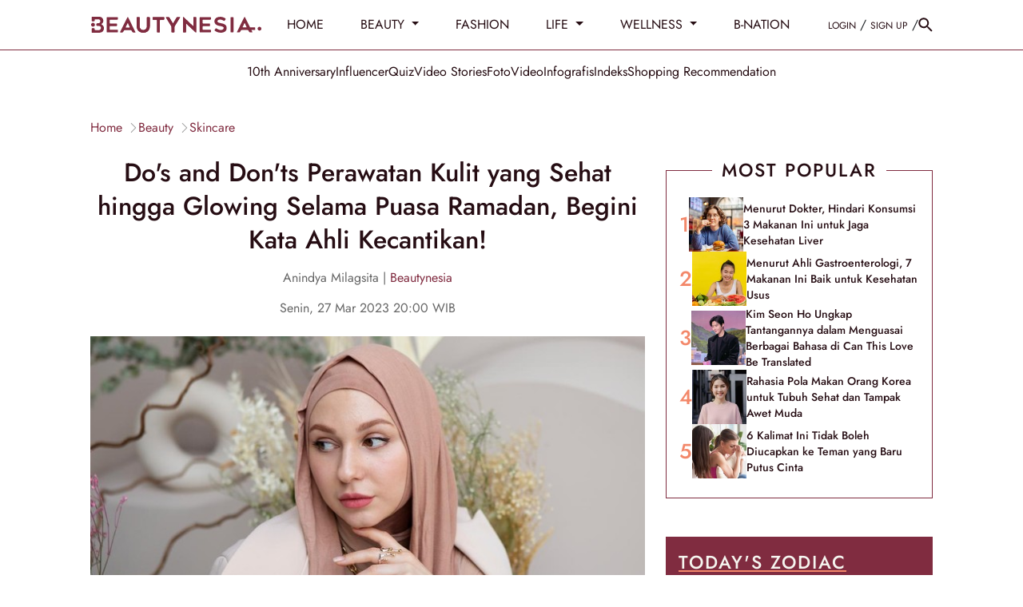

--- FILE ---
content_type: text/html; charset=UTF-8
request_url: https://www.beautynesia.id/beauty/dos-and-donts-perawatan-kulit-yang-sehat-hingga-glowing-selama-puasa-ramadan-begini-kata-ahli-kecantikan/b-272286
body_size: 36293
content:
<!DOCTYPE html>
<html lang="id-ID">

    <!-- s: head -->
    <head>
    <title>Do's and Don'ts Perawatan Kulit yang Sehat hingga Glowing Selama Puasa Ramadan, Begini Kata Ahli Kecantikan!</title>

<link rel="dns-prefetch" href="https://www.beautynesia.id" >
            <link rel="dns-prefetch" href="https://cdn.beautynesia.id" >
            <link rel="dns-prefetch" href="https://cdn.detik.net.id" >
            <link rel="dns-prefetch" href="https://securepubads.g.doubleclick.net" >
            <link rel="dns-prefetch" href="https://cdnstatic.detik.com" >
            <link rel="dns-prefetch" href="https://akcdn.detik.net.id" >
            <link rel="dns-prefetch" href="https://www.gstatic.com" >
            <link rel="dns-prefetch" href="https://www.google-analytics.com" >
            <link rel="dns-prefetch" href="https://www.facebook.com" >
            <link rel="dns-prefetch" href="https://partner.googleadservices.com" >
            <link rel="dns-prefetch" href="https://connect.facebook.net" >
            <link rel="dns-prefetch" href="https://connect.detik.com" >
            <link rel="dns-prefetch" href="https://www.googletagmanager.com" >

<link rel="dns-prefetch" href="https://cdn.ampproject.org" >
<meta charset="utf-8">
<meta http-equiv="X-UA-Compatible" content="IE=edge">
<meta name="viewport" content="initial-scale = 1.0, user-scalable = no, width=device-width, height=device-height, maximum-scale=1.0">
<meta name="apple-mobile-web-app-capable" content="yes" />
<meta name="robots" content="max-snippet:-1">
<link rel="shortcut icon" href="https://cdn.beautynesia.id/assets/images/favicon/favicon-beautynesia.ico?v=3.2.9" type="image/x-icon" />
<link rel="icon" type="image/png" href="https://cdn.beautynesia.id/assets/images/favicon/favicon-beautynesia.ico?v=3.2.9" sizes="32x32">
<link rel="shortcut icon" href="https://cdn.beautynesia.id/assets/images/favicon/favicon-beautynesia.ico?v=3.2.9">
<link rel="alternate" media="only screen and (max-width: 640px)" href="https://www.beautynesia.id/beauty/dos-and-donts-perawatan-kulit-yang-sehat-hingga-glowing-selama-puasa-ramadan-begini-kata-ahli-kecantikan/b-272286" />
<link rel="canonical" href="https://www.beautynesia.id/beauty/dos-and-donts-perawatan-kulit-yang-sehat-hingga-glowing-selama-puasa-ramadan-begini-kata-ahli-kecantikan/b-272286" />
<meta name="originalTitle" content="Do&#039;s and Don&#039;ts Perawatan Kulit yang Sehat hingga Glowing Selama Puasa Ramadan, Begini Kata Ahli Kecantikan!" />
<meta name="description" content="Mau kulit tetap glowing dan sehat selama menjalani ibadah puasa Ramadan kali ini? Simak beberapa tips dari ahli kecantikan berikut ini!" />
<meta name="keywords" content="Ramadan, menjaga kesehatan kulit saat puasa, kulit glowing" />
<meta name="twitter:card" content="summary_large_image"/>
<meta name="twitter:site" content="@beautynesia_id"/>
<meta name="twitter:site:id" content="@beautynesia_id" />
<meta name="twitter:creator" content="@beautynesia_id" />
<meta name="twitter:description" content="Mau kulit tetap glowing dan sehat selama menjalani ibadah puasa Ramadan kali ini? Simak beberapa tips dari ahli kecantikan berikut ini!" />
<meta name="twitter:image:src" content="https://akcdn.detik.net.id/api/wm/2023/03/20/cara-merawat-kesehatan-kulit-saat-puasa-menurut-ahli-kecantikanfreepikfreepik_169.jpeg?w=650" />
<meta name="robots" content="max-image-preview:large" />
<meta property="fb:admins" content="100000607566694" />
<meta property="fb:app_id" content="1372126242995623" />
<meta property="article:author" content="https://www.facebook.com/Beautynesia.id/" itemprop="author" />
<meta property="article:publisher" content="https://www.facebook.com/Beautynesia.id/" />
<meta property="og:site_name" content="beauty"/>
<meta property="og:title" content="Do&#039;s and Don&#039;ts Perawatan Kulit yang Sehat hingga Glowing Selama Puasa Ramadan, Begini Kata Ahli Kecantikan!"/>
<meta property="og:url" content="https://www.beautynesia.id/beauty/dos-and-donts-perawatan-kulit-yang-sehat-hingga-glowing-selama-puasa-ramadan-begini-kata-ahli-kecantikan/b-272286"/>
<meta property="og:description" content="Mau kulit tetap glowing dan sehat selama menjalani ibadah puasa Ramadan kali ini? Simak beberapa tips dari ahli kecantikan berikut ini!" />
<meta property="og:image" content="https://akcdn.detik.net.id/visual/2023/03/20/cara-merawat-kesehatan-kulit-saat-puasa-menurut-ahli-kecantikanfreepikfreepik_169.jpeg?w=650" />
<meta property="og:image:width" content="650" />
<meta property="og:image:height" content="366" />
<meta property="og:type" content="article" />
<meta name="robots" content="index, follow" />
<meta name="kanalid" content="96-207-208-209" />
<meta name="articleid" content="272286" />
<meta name="articletype" content="multiplepage" />
<meta name="createdate" content="2023/03/20 11:01:52" />
<meta name="publishdate" content="2023/03/27 20:00:00" />
<meta name="pagesize" content="3" />
<meta name="pagenumber" content="1" />
<meta name="videopresent" content="No" />
<meta name="contenttype" content="multiplepage" />
<meta name="platform" content="desktop" />
<meta name="tag" content="ramadan,menjaga kesehatan kulit saat puasa,kulit glowing,skincare,puasa" />
<meta name="hl_nhl_wp" content="nonheadline-0" />
<meta name="hl_nhl_kanal" content="nonheadline-0-96-207-208-209" />
<meta name="site_name" content="beautynesia" />
<meta name="googlebot-news" content="index, follow" />
<meta name="googlebot" content="index, follow" />
<meta name="dtk:acctype" content="acc-beautynesia" />
<meta name="dtk:subacctype" content="desktop" />
<meta name="dtk:articleid" content="272286" />
<meta name="dtk:kanalid" content="209" />
<meta name="dtk:namakanal" content="beauty" />
<meta name="dtk:articletype" content="multiplepage" />
<meta name="dtk:articledewasa" content="dewasatidak" />
<meta name="dtk:articlehoax" content="default" />
<meta name="dtk:createddate" content="2023/03/20 11:01:52" />
<meta name="dtk:createddateunix" content="1679284912000" />
<meta name="dtk:publishdate" content="2023/03/27 20:00:00" />
<meta name="dtk:publishdateunix" content="1679922000000" />
<meta name="dtk:contenttype" content="multiplepage" />
<meta name="dtk:platform" content="desktop" />
<meta name="dtk:videopresent" content="No" />
<meta name="dtk:keywords" content="Ramadan, menjaga kesehatan kulit saat puasa, kulit glowing" />
<meta name="dtk:thumbnailUrl" content="https://akcdn.detik.net.id/visual/2023/03/20/cara-merawat-kesehatan-kulit-saat-puasa-menurut-ahli-kecantikanfreepikfreepik_169.jpeg?w=650" />
<meta name="dtk:pagenumber" content="1" />
<meta name="dtk:pagesize" content="3" />
<meta name="dtk:status" content="1" />
<meta name="dtk:custom-title" content="do%5C%27s+and+don%5C%27ts+perawatan+kulit+yang+sehat+hingga+glowing+selama+puasa+ramadan%2C+begini+kata+ahli+kecantikan%21" />
<meta name="dtk:custom-type" content="detail" />
<meta name="dtk:custom-pagetype" content="multiplepaging" />
<meta name="dtk:custom-pagenumber" content="1" />
<meta name="dtk:custom-pagesize" content="3" />
<meta name="dtk:custom-siteid" content="7" />


<!-- s:dataStructure -->



    <script type="application/ld+json">
    {
      "@context": "https://schema.org",
      "@type": "BreadcrumbList",
      "itemListElement": [{
        "@type": "ListItem",
        "position": 1,
        "name": "Home",
        "item": "https://www.beautynesia.id/"
      }
      ,{
        "@type": "ListItem",
        "position": 2,
        "name": "beauty",
        "item": "https://www.beautynesia.id/beauty"
      }
      ]
    }
    </script>

    <script type="application/ld+json">
    {
        "@context": "http://schema.org",
        "@type": "WebPage",
        "headline": "Do&#039;s and Don&#039;ts Perawatan Kulit yang Sehat hingga Glowing Selama Puasa Ramadan, Begini Kata Ahli Kecantikan!",
        "url": "https://www.beautynesia.id/beauty/dos-and-donts-perawatan-kulit-yang-sehat-hingga-glowing-selama-puasa-ramadan-begini-kata-ahli-kecantikan/b-272286",
        "datePublished": "2023-03-27T20:00:00+07:00",
        "image": "https://akcdn.detik.net.id/api/wm/2023/03/20/cara-merawat-kesehatan-kulit-saat-puasa-menurut-ahli-kecantikanfreepikfreepik_169.jpeg?w=1200&q=90",
        "thumbnailUrl": "https://akcdn.detik.net.id/api/wm/2023/03/20/cara-merawat-kesehatan-kulit-saat-puasa-menurut-ahli-kecantikanfreepikfreepik_169.jpeg?w=1200&q=90"
    }
    </script>

    <script type="application/ld+json">
        {
            "@context": "http://schema.org",
            "@type": "NewsArticle",
            "mainEntityOfPage": {
                "@type": "WebPage",
                "@id": "https://www.beautynesia.id/beauty/dos-and-donts-perawatan-kulit-yang-sehat-hingga-glowing-selama-puasa-ramadan-begini-kata-ahli-kecantikan/b-272286"
            },
            "headline": "Do&#039;s and Don&#039;ts Perawatan Kulit yang Sehat hingga Glowing Selama Puasa Ramadan, Begini Kata Ahli Kecantikan!",

                        "image": {
                "@type": "ImageObject",
                "url": "https://akcdn.detik.net.id/api/wm/2023/03/20/cara-merawat-kesehatan-kulit-saat-puasa-menurut-ahli-kecantikanfreepikfreepik_169.jpeg?w=1200&q=90"
            },
            
            
            "datePublished": "2023-03-27T20:00:00+07:00",
            "dateModified": "2023-03-27T10:29:03+07:00",
            "author": {
                "@type": "Person",
                "name": "Anindya Milagsita"
            },
            "publisher": {
                "@type": "Organization",
                "name": "beautynesia",
                "logo": {
                    "@type": "ImageObject",
                    "url": "https://cdn.beautynesia.id/assets/images/logo/new-logo/logo_Beautynesia.png?v=3.2.9"
                }
            },
            "description": "Mau kulit tetap glowing dan sehat selama menjalani ibadah puasa Ramadan kali ini? Simak beberapa tips dari ahli kecantikan berikut ini!"
        }
    </script>

    
<!-- e:dataStructure -->
        <link rel="amphtml" href="https://www.beautynesia.id/beauty/dos-and-donts-perawatan-kulit-yang-sehat-hingga-glowing-selama-puasa-ramadan-begini-kata-ahli-kecantikan/b-272286/amp">
    
    
    <!-- Core CSS -->
    <link rel="stylesheet" type="text/css" href="https://cdn.beautynesia.id/css/styles.css?v=3.2.9" />

    
    
    <script src="https://cdn.detik.net.id/libs/detik-vertical/js/jquery-3.6.0.min.js?v=beautynesia.3.2.9"></script>

        
    <script src="https://cdn.detik.net.id/libs/sharebox/js/shareBox.js?v=2026012008"></script>
    <script src="https://cdn.detik.net.id/libs/detik-vertical/js/jquery.oembed.js?v=beautynesia.3.2.9"></script>
    <script>
        $(function () {
            $("a.embed").each(function () {
                $(this).attr({
                    'data-token': '20ec2bbf178f69cd470dba72e7b79935',
                    'data-url': 'https://gambas.beautynesia.id/api/oembed',
                    'data-width': 540,
                    'data-height': 450
                });
            });
        });
    </script>
    <script src="https://cdn.beautynesia.id/js/oembed.js?v=3.2.9"></script>
    
    <script type="text/javascript">var dtkGTMDL={data:{},getMeta:function(prop,val){e=document.head.querySelector("["+prop+"=\""+val+"\"]");if(e!==null){return e.content}
        return null},addDataLayer:function(prop,metaKey,dlKey=null){if(dlKey===null){dlKey=metaKey}
        val=dtkGTMDL.getMeta(prop,metaKey);if(val===null||val==""){return}
        dtkGTMDL.data[dlKey]=val},addCustomDimension:function(arr){for(i=0;i<arr.length;i++){switch(arr[i]){case "kanalid":dtkGTMDL.addDataLayer("name","kanalid");break;case "articleid":dtkGTMDL.addDataLayer("name","articleid");break;case "articletype":dtkGTMDL.addDataLayer("name","articletype");break;case "createdate":dtkGTMDL.addDataLayer("name","createdate");break;case "publishdate":dtkGTMDL.addDataLayer("name","publishdate");break;case "keyword":dtkGTMDL.addDataLayer("name","keywords","keyword");break;case "idfokus":dtkGTMDL.addDataLayer("name","idfokus");break;case "namafokus":dtkGTMDL.addDataLayer("name","namafokus");break;case "pagesize":dtkGTMDL.addDataLayer("name","pagesize");break;case "pagenumber":dtkGTMDL.addDataLayer("name","pagenumber");break;case "videopresent":dtkGTMDL.addDataLayer("name","videopresent");break;case "video_id":dtkGTMDL.addDataLayer("name","video_id");break;case "contenttype":dtkGTMDL.addDataLayer("name","contenttype");break;case "platform":dtkGTMDL.addDataLayer("name","platform");break;case "tag":dtkGTMDL.addDataLayer("name","tag");break;case "author":dtkGTMDL.addDataLayer("name","author");break;case "hl_nhl_wp":dtkGTMDL.addDataLayer("name","hl_nhl_wp");break;case "hl_nhl_kanal":dtkGTMDL.addDataLayer("name","hl_nhl_kanal");break;case "originalTitle":dtkGTMDL.addDataLayer("name","originalTitle");break;default:break}}},generate:function(){contenttype=dtkGTMDL.getMeta("name","contenttype");dtkGTMDL.addCustomDimension(["kanalid","articleid","articletype","createdate","publishdate","keyword","idfokus","namafokus","pagesize","pagenumber","videopresent","video_id","contenttype","platform","tag","author","hl_nhl_wp","hl_nhl_kanal","originalTitle"]);dtkGTMDL.data.event="articlePush";return dtkGTMDL.data}}
        dataLayer=[dtkGTMDL.generate()]</script>
    <script type="text/javascript">
        var EO_SUBCAT = '';
        var baseurl = 'https://www.beautynesia.id';
        const rekomendasiTokenKey = 418166;
    </script>

            <!-- s:banner taghead -->
         <!-- taghead desktop -->
<link rel="stylesheet" type="text/css" href="https://cdn.detik.net.id/commerce/desktop/css/detik.ads-new.css">


<script async src="https://securepubads.g.doubleclick.net/tag/js/gpt.js"></script>
<script>
  window.googletag = window.googletag || {cmd: []};
  googletag.cmd.push(function() {

//googletag.defineSlot('/4905536/Beautynesia_desktop/medium_rectangle1', [300, 250], 'div-gpt-ad-1561593621557-0').addService(googletag.pubads());

// googletag.defineSlot('/4905536/Beautynesia_desktop/medium_rectangle2', [300, 250], 'div-gpt-ad-1561593720993-0').addService(googletag.pubads());

//googletag.defineSlot('/4905536/Beautynesia_desktop/medium_rectangle3', [300, 250], 'div-gpt-ad-1561593760614-0').addService(googletag.pubads());
//googletag.defineSlot('/4905536/Beautynesia_desktop/skyscrapper', [160, 600], 'div-gpt-ad-1587708103788-0').addService(googletag.pubads());
//googletag.defineSlot('/4905536/Beautynesia_desktop/parallax1', [[1, 1], [300, 250]], 'div-gpt-ad-1589175904344-0').addService(googletag.pubads());
//googletag.defineSlot('/4905536/Beautynesia_desktop/parallax_detail', [[1, 1], [300, 250]], 'div-gpt-ad-1589175626701-0').addService(googletag.pubads());

//googletag.defineSlot('/4905536/Beautynesia_desktop/skinner_left', [160, 600], 'div-gpt-ad-1587708813142-0').addService(googletag.pubads());

//googletag.defineSlot('/4905536/Beautynesia_desktop/skinner_right', [160, 600], 'div-gpt-ad-1587708887844-0').addService(googletag.pubads());

//googletag.defineSlot('/4905536/Beautynesia_desktop/skinner_left', [300, 700], 'div-gpt-ad-1561595247514-0').addService(googletag.pubads());
//googletag.defineSlot('/4905536/Beautynesia_desktop/skinner_right', [300, 700], 'div-gpt-ad-1561595304784-0').addService(googletag.pubads());

gpt_billboard ="";
//googletag.defineSlot('/4905536/Beautynesia_desktop/billboard', [970, 250], 'div-gpt-ad-1561593677561-0').addService(googletag.pubads());

gpt_topframe = "";


gpt_bottomframe = "";


/* S- Custom DFP For Callback Function */

  googletag.pubads().addEventListener('slotRenderEnded', function(event) {
      try {
if (event.slot == gpt_topframe && !event.isEmpty ){
            $('.top_banner_bar').show();
}
if (event.slot == gpt_bottomframe && !event.isEmpty){
	$('.close_tbot').show();
	$('.bottom_banner_bar').show();
}
if(event.slot == gpt_billboard && !event.isEmpty){
   $('.bb_banner').css("height","250px"); 
 }
if (event.slot.getSlotElementId() == "div-gpt-ad-1589175904344-0") {
        if(event.isEmpty != true){

        var containsAd = !event.isEmpty,
        width = event.size[0],
        height = event.size[1];

        console.log(width2);
        console.log(height2);
        console.log(containsAd);
    if (height == 250 && width == 300){
    $('#parallax1').show();
    $('.parallax1').show();
    $('.parallax1').css("height", "250px");
    $('.parallax1').css("width", "100%");
    $('.parallax_fix').css("width", "300px");
    $('.parallax_ads').css("width", "300px");
    $('.parallax1 .parallax_fix').css("position", "relative");
}
        if(height == 1 && width == 1){
            $('#parallax1').show();
            $('.parallax1').show();
            $('.parallax1').css("height", "300");
            $('.parallax1 .parallax_abs').css("width", "430px");
            $('.parallax1 .parallax_fix').css("width", "320px");
            $('.parallax1 .parallax_ads').css("width", "320px");
            $('#div-gpt-ad-1589175904344-0 iframe').css(
            {"height": "1280", "width":"430", "top": "43px !important", "position": "fixed"}
            );
        }
     }
    }
    if (event.slot.getSlotElementId() == "div-gpt-ad-1589175626701-0") {
        if(event.isEmpty != true){
        var containsAd = !event.isEmpty,
        width2 = event.size[0],
        height2 = event.size[1];

        console.log(width2);
        console.log(height2);
        console.log(containsAd);
        if (height2 == 250 && width2 == 300){
    $('.parallax_detail').show();
    $('.parallax_detail').css("height", "250px");
    $('.parallax_detail').css("width", "100%");
    $('.parallax_detail .parallax_fix').css("position", "relative");
}
        if(height2 == 1 && width2 == 1){
            $('.parallax_detail').show();
            $('.parallax_detail').css("height", "300");
            $('.parallax_detail .parallax_abs').css("width", "430px");
            $('.parallax_detail .parallax_fix').css("width", "320px");
            $('.parallax_detail .parallax_ads').css("width", "320px");
            $('#div-gpt-ad-1589175626701-0 iframe').css(
            {"height": "1280", "width":"430", "top": "57px", "position": "fixed"}
            );
        }
    }
}

       if(event.slot == medium_rectangle2 && event.isEmpty){
       ads_mr2_remove();
       console.log(event);
       }
      } catch (e) {
          console.log(e);
      }

  });
  /*E- Custom DFP */

    googletag.pubads().enableSingleRequest();
    googletag.pubads().collapseEmptyDivs(true);
    googletag.enableServices();
  });

  function refreshPositionSlot(slot) {
          googletag.cmd.push(function() {
            var displaySlot = googletag.display(slot);
            googletag.pubads().refresh([displaySlot]);
          });
        }

        function refreshSlotDfp(pos) {
          var label = {
            billboard: 'div-gpt-ad-1561593677561-0',
            topframe: 'div-gpt-ad-1561595381961-0',
            bottomframe: 'div-gpt-ad-1561593569661-0',
            //mediumrectangle1: 'div-gpt-ad-1561593621557-0',
            //mediumrectangle2: 'div-gpt-ad-1561593720993-0',
            mediumrectangle3: 'div-gpt-ad-1561593760614-0',
            //skinnerkanan: 'div-gpt-ad-1587708887844-0',
            //skinnerkiri: 'div-gpt-ad-1587708813142-0',
            skyscrapper:'div-gpt-ad-1587708103788-0',
            //parallax1:'div-gpt-ad-1589175904344-0',
            parallaxindetail:'div-gpt-ad-1589175626701-0'
            //newsfeed1:'div-gpt-ad-1561593802475-0',
            //newsfeed2:'div-gpt-ad-1561595056742-0',
            //newsfeed3:'div-gpt-ad-1561595113272-0'
          }
          if (typeof label[pos] != "undefined") {
            refreshPositionSlot(label[pos]);
          }
        }
</script>






<!-- CMP (Consent Management Platform) GDPR -->

<script>(function(){/*

 Copyright The Closure Library Authors.
 SPDX-License-Identifier: Apache-2.0
*/
'use strict';var g=function(a){var b=0;return function(){return b<a.length?{done:!1,value:a[b++]}:{done:!0}}},l=this||self,m=/^[\w+/_-]+[=]{0,2}$/,p=null,q=function(){},r=function(a){var b=typeof a;if("object"==b)if(a){if(a instanceof Array)return"array";if(a instanceof Object)return b;var c=Object.prototype.toString.call(a);if("[object Window]"==c)return"object";if("[object Array]"==c||"number"==typeof a.length&&"undefined"!=typeof a.splice&&"undefined"!=typeof a.propertyIsEnumerable&&!a.propertyIsEnumerable("splice"))return"array";
if("[object Function]"==c||"undefined"!=typeof a.call&&"undefined"!=typeof a.propertyIsEnumerable&&!a.propertyIsEnumerable("call"))return"function"}else return"null";else if("function"==b&&"undefined"==typeof a.call)return"object";return b},u=function(a,b){function c(){}c.prototype=b.prototype;a.prototype=new c;a.prototype.constructor=a};var v=function(a,b){Object.defineProperty(l,a,{configurable:!1,get:function(){return b},set:q})};var y=function(a,b){this.b=a===w&&b||"";this.a=x},x={},w={};var aa=function(a,b){a.src=b instanceof y&&b.constructor===y&&b.a===x?b.b:"type_error:TrustedResourceUrl";if(null===p)b:{b=l.document;if((b=b.querySelector&&b.querySelector("script[nonce]"))&&(b=b.nonce||b.getAttribute("nonce"))&&m.test(b)){p=b;break b}p=""}b=p;b&&a.setAttribute("nonce",b)};var z=function(){return Math.floor(2147483648*Math.random()).toString(36)+Math.abs(Math.floor(2147483648*Math.random())^+new Date).toString(36)};var A=function(a,b){b=String(b);"application/xhtml+xml"===a.contentType&&(b=b.toLowerCase());return a.createElement(b)},B=function(a){this.a=a||l.document||document};B.prototype.appendChild=function(a,b){a.appendChild(b)};var C=function(a,b,c,d,e,f){try{var k=a.a,h=A(a.a,"SCRIPT");h.async=!0;aa(h,b);k.head.appendChild(h);h.addEventListener("load",function(){e();d&&k.head.removeChild(h)});h.addEventListener("error",function(){0<c?C(a,b,c-1,d,e,f):(d&&k.head.removeChild(h),f())})}catch(n){f()}};var ba=l.atob("aHR0cHM6Ly93d3cuZ3N0YXRpYy5jb20vaW1hZ2VzL2ljb25zL21hdGVyaWFsL3N5c3RlbS8xeC93YXJuaW5nX2FtYmVyXzI0ZHAucG5n"),ca=l.atob("WW91IGFyZSBzZWVpbmcgdGhpcyBtZXNzYWdlIGJlY2F1c2UgYWQgb3Igc2NyaXB0IGJsb2NraW5nIHNvZnR3YXJlIGlzIGludGVyZmVyaW5nIHdpdGggdGhpcyBwYWdlLg=="),da=l.atob("RGlzYWJsZSBhbnkgYWQgb3Igc2NyaXB0IGJsb2NraW5nIHNvZnR3YXJlLCB0aGVuIHJlbG9hZCB0aGlzIHBhZ2Uu"),ea=function(a,b,c){this.b=a;this.f=new B(this.b);this.a=null;this.c=[];this.g=!1;this.i=b;this.h=c},F=function(a){if(a.b.body&&!a.g){var b=
function(){D(a);l.setTimeout(function(){return E(a,3)},50)};C(a.f,a.i,2,!0,function(){l[a.h]||b()},b);a.g=!0}},D=function(a){for(var b=G(1,5),c=0;c<b;c++){var d=H(a);a.b.body.appendChild(d);a.c.push(d)}b=H(a);b.style.bottom="0";b.style.left="0";b.style.position="fixed";b.style.width=G(100,110).toString()+"%";b.style.zIndex=G(2147483544,2147483644).toString();b.style["background-color"]=I(249,259,242,252,219,229);b.style["box-shadow"]="0 0 12px #888";b.style.color=I(0,10,0,10,0,10);b.style.display=
"flex";b.style["justify-content"]="center";b.style["font-family"]="Roboto, Arial";c=H(a);c.style.width=G(80,85).toString()+"%";c.style.maxWidth=G(750,775).toString()+"px";c.style.margin="24px";c.style.display="flex";c.style["align-items"]="flex-start";c.style["justify-content"]="center";d=A(a.f.a,"IMG");d.className=z();d.src=ba;d.style.height="24px";d.style.width="24px";d.style["padding-right"]="16px";var e=H(a),f=H(a);f.style["font-weight"]="bold";f.textContent=ca;var k=H(a);k.textContent=da;J(a,
e,f);J(a,e,k);J(a,c,d);J(a,c,e);J(a,b,c);a.a=b;a.b.body.appendChild(a.a);b=G(1,5);for(c=0;c<b;c++)d=H(a),a.b.body.appendChild(d),a.c.push(d)},J=function(a,b,c){for(var d=G(1,5),e=0;e<d;e++){var f=H(a);b.appendChild(f)}b.appendChild(c);c=G(1,5);for(d=0;d<c;d++)e=H(a),b.appendChild(e)},G=function(a,b){return Math.floor(a+Math.random()*(b-a))},I=function(a,b,c,d,e,f){return"rgb("+G(Math.max(a,0),Math.min(b,255)).toString()+","+G(Math.max(c,0),Math.min(d,255)).toString()+","+G(Math.max(e,0),Math.min(f,
255)).toString()+")"},H=function(a){a=A(a.f.a,"DIV");a.className=z();return a},E=function(a,b){0>=b||null!=a.a&&0!=a.a.offsetHeight&&0!=a.a.offsetWidth||(fa(a),D(a),l.setTimeout(function(){return E(a,b-1)},50))},fa=function(a){var b=a.c;var c="undefined"!=typeof Symbol&&Symbol.iterator&&b[Symbol.iterator];b=c?c.call(b):{next:g(b)};for(c=b.next();!c.done;c=b.next())(c=c.value)&&c.parentNode&&c.parentNode.removeChild(c);a.c=[];(b=a.a)&&b.parentNode&&b.parentNode.removeChild(b);a.a=null};var ia=function(a,b,c,d,e){var f=ha(c),k=function(n){n.appendChild(f);l.setTimeout(function(){f?(0!==f.offsetHeight&&0!==f.offsetWidth?b():a(),f.parentNode&&f.parentNode.removeChild(f)):a()},d)},h=function(n){document.body?k(document.body):0<n?l.setTimeout(function(){h(n-1)},e):b()};h(3)},ha=function(a){var b=document.createElement("div");b.className=a;b.style.width="1px";b.style.height="1px";b.style.position="absolute";b.style.left="-10000px";b.style.top="-10000px";b.style.zIndex="-10000";return b};var K={},L=null;var M=function(){},N="function"==typeof Uint8Array,O=function(a,b){a.b=null;b||(b=[]);a.j=void 0;a.f=-1;a.a=b;a:{if(b=a.a.length){--b;var c=a.a[b];if(!(null===c||"object"!=typeof c||Array.isArray(c)||N&&c instanceof Uint8Array)){a.g=b-a.f;a.c=c;break a}}a.g=Number.MAX_VALUE}a.i={}},P=[],Q=function(a,b){if(b<a.g){b+=a.f;var c=a.a[b];return c===P?a.a[b]=[]:c}if(a.c)return c=a.c[b],c===P?a.c[b]=[]:c},R=function(a,b,c){a.b||(a.b={});if(!a.b[c]){var d=Q(a,c);d&&(a.b[c]=new b(d))}return a.b[c]};
M.prototype.h=N?function(){var a=Uint8Array.prototype.toJSON;Uint8Array.prototype.toJSON=function(){var b;void 0===b&&(b=0);if(!L){L={};for(var c="ABCDEFGHIJKLMNOPQRSTUVWXYZabcdefghijklmnopqrstuvwxyz0123456789".split(""),d=["+/=","+/","-_=","-_.","-_"],e=0;5>e;e++){var f=c.concat(d[e].split(""));K[e]=f;for(var k=0;k<f.length;k++){var h=f[k];void 0===L[h]&&(L[h]=k)}}}b=K[b];c=[];for(d=0;d<this.length;d+=3){var n=this[d],t=(e=d+1<this.length)?this[d+1]:0;h=(f=d+2<this.length)?this[d+2]:0;k=n>>2;n=(n&
3)<<4|t>>4;t=(t&15)<<2|h>>6;h&=63;f||(h=64,e||(t=64));c.push(b[k],b[n],b[t]||"",b[h]||"")}return c.join("")};try{return JSON.stringify(this.a&&this.a,S)}finally{Uint8Array.prototype.toJSON=a}}:function(){return JSON.stringify(this.a&&this.a,S)};var S=function(a,b){return"number"!==typeof b||!isNaN(b)&&Infinity!==b&&-Infinity!==b?b:String(b)};M.prototype.toString=function(){return this.a.toString()};var T=function(a){O(this,a)};u(T,M);var U=function(a){O(this,a)};u(U,M);var ja=function(a,b){this.c=new B(a);var c=R(b,T,5);c=new y(w,Q(c,4)||"");this.b=new ea(a,c,Q(b,4));this.a=b},ka=function(a,b,c,d){b=new T(b?JSON.parse(b):null);b=new y(w,Q(b,4)||"");C(a.c,b,3,!1,c,function(){ia(function(){F(a.b);d(!1)},function(){d(!0)},Q(a.a,2),Q(a.a,3),Q(a.a,1))})};var la=function(a,b){V(a,"internal_api_load_with_sb",function(c,d,e){ka(b,c,d,e)});V(a,"internal_api_sb",function(){F(b.b)})},V=function(a,b,c){a=l.btoa(a+b);v(a,c)},W=function(a,b,c){for(var d=[],e=2;e<arguments.length;++e)d[e-2]=arguments[e];e=l.btoa(a+b);e=l[e];if("function"==r(e))e.apply(null,d);else throw Error("API not exported.");};var X=function(a){O(this,a)};u(X,M);var Y=function(a){this.h=window;this.a=a;this.b=Q(this.a,1);this.f=R(this.a,T,2);this.g=R(this.a,U,3);this.c=!1};Y.prototype.start=function(){ma();var a=new ja(this.h.document,this.g);la(this.b,a);na(this)};
var ma=function(){var a=function(){if(!l.frames.googlefcPresent)if(document.body){var b=document.createElement("iframe");b.style.display="none";b.style.width="0px";b.style.height="0px";b.style.border="none";b.style.zIndex="-1000";b.style.left="-1000px";b.style.top="-1000px";b.name="googlefcPresent";document.body.appendChild(b)}else l.setTimeout(a,5)};a()},na=function(a){var b=Date.now();W(a.b,"internal_api_load_with_sb",a.f.h(),function(){var c;var d=a.b,e=l[l.btoa(d+"loader_js")];if(e){e=l.atob(e);
e=parseInt(e,10);d=l.btoa(d+"loader_js").split(".");var f=l;d[0]in f||"undefined"==typeof f.execScript||f.execScript("var "+d[0]);for(;d.length&&(c=d.shift());)d.length?f[c]&&f[c]!==Object.prototype[c]?f=f[c]:f=f[c]={}:f[c]=null;c=Math.abs(b-e);c=1728E5>c?0:c}else c=-1;0!=c&&(W(a.b,"internal_api_sb"),Z(a,Q(a.a,6)))},function(c){Z(a,c?Q(a.a,4):Q(a.a,5))})},Z=function(a,b){a.c||(a.c=!0,a=new l.XMLHttpRequest,a.open("GET",b,!0),a.send())};(function(a,b){l[a]=function(c){for(var d=[],e=0;e<arguments.length;++e)d[e-0]=arguments[e];l[a]=q;b.apply(null,d)}})("__d3lUW8vwsKlB__",function(a){"function"==typeof window.atob&&(a=window.atob(a),a=new X(a?JSON.parse(a):null),(new Y(a)).start())});}).call(this);

window.__d3lUW8vwsKlB__("[base64]");</script>


        <!-- e:banner taghead -->
    
                        <!-- Google Tag Manager -->
<script>(function(w,d,s,l,i){w[l]=w[l]||[];w[l].push({'gtm.start':
new Date().getTime(),event:'gtm.js'});var f=d.getElementsByTagName(s)[0],
j=d.createElement(s),dl=l!='dataLayer'?'&l='+l:'';j.async=true;j.src=
'https://www.googletagmanager.com/gtm.js?id='+i+dl;f.parentNode.insertBefore(j,f);
})(window,document,'script','dataLayer','GTM-WR9H7K9');</script>
<!-- End Google Tag Manager -->            
    

</head>    <!-- e: head -->

    <body>
                                    <!-- Google Tag Manager (noscript) -->
<noscript><iframe src="https://www.googletagmanager.com/ns.html?id=GTM-WR9H7K9"
height="0" width="0" style="display:none;visibility:hidden"></iframe></noscript>
<!-- End Google Tag Manager (noscript) -->                    
                <!-- s:banner skinner -->
        <!--S:SKIN AD-->
<style>
.bn_skin{
    top:63px !important;
}
.bn_skin1{
    margin-left: -845px !important;
}
.bn_skin2{
    margin-right: -845px !important;
}
</style>
<div class="bn_skin bn_skin1">
    <div class="skin3 slot_skinnerkiri">
<ins data-revive-zoneid="3672" data-revive-id="0cceecb9cae9f51a31123c541910d59b"></ins>
    </div>
</div>
<div class="bn_skin bn_skin2">
    <div class="skin3 slot_skinnerkanan">
<ins data-revive-zoneid="3671" data-revive-id="0cceecb9cae9f51a31123c541910d59b"></ins>
    </div>
</div>        <!-- e:banner skinner -->
        
        <!-- s:banner topframe -->
                 <!-- e:banner topframe -->

        <!-- s:banner bottomframe -->
                 <!-- e:banner bottomframe -->

        <!-- s: header -->
        
<a href="#" class="scrolltop" id="scroll-top">
  <svg width="40" height="41" fill="none" xmlns="http://www.w3.org/2000/svg">
    <g opacity=".8">
      <circle cx="20" cy="20.801" r="20" fill="#260D13" fill-opacity=".2" />
      <path d="m12 20.8 1.41 1.41L19 16.63V28.8h2V16.63l5.58 5.59L28 20.8l-8-8-8 8Z" fill="#fff" />
    </g>
  </svg>
</a>

<nav id="nav" class="nav sticky-top">
  <div class="border-bottom w-100 pe-auto" style="--bs-border-color: rgba(var(--primary-color), 1); background: #fff">
    <header class="container d-flex flex-wrap align-items-center py-3">
      <a href="https://www.beautynesia.id" dtr-evt="header" dtr-sec="logo beautynesia" dtr-act="logo beautynesia" onclick="_pt(this)"
        class="d-flex align-items-center text-dark text-decoration-none me-4" style="height: 30px" aria-label="Beautynesia">
        <svg width="214" height="21" fill="none" xmlns="http://www.w3.org/2000/svg">
          <path
            d="M136.874 1.2a.76.76 0 0 1 .49-.767.751.751 0 0 1 .319-.045h12.428a.777.777 0 0 1 .806.805v1.685a.779.779 0 0 1-.224.55.766.766 0 0 1-.546.225h-8.824a.742.742 0 0 0-.579.221.755.755 0 0 0-.217.584v3.213a.755.755 0 0 0 .469.706.737.737 0 0 0 .291.054h7.682a.745.745 0 0 1 .712.472.774.774 0 0 1 .055.297v1.805a.773.773 0 0 1-.218.542.75.75 0 0 1-.536.224H141.3a.738.738 0 0 0-.558.221.747.747 0 0 0-.215.565v2.933a.74.74 0 0 0 .211.545.728.728 0 0 0 .539.218h8.828a.778.778 0 0 1 .758.5c.04.1.058.209.054.317v1.724a.789.789 0 0 1-.226.55.778.778 0 0 1-.544.232h-12.529a.76.76 0 0 1-.744-.756V1.2ZM201.495 16.542c.045.098.074.163.107.228.364.737.732 1.474 1.103 2.21a.408.408 0 0 1-.324.593h-2.588a.623.623 0 0 1-.201-.068 2.376 2.376 0 0 1-1.216-1.271 10.967 10.967 0 0 0-.573-1.082c-.026-.046-.045-.114-.084-.13-.366-.167-.693-.454-1.117-.454h-7.05c-.195.006-.385.06-.554.157a2.055 2.055 0 0 0-1.016 1.091c-.182.402-.386.794-.611 1.174a.605.605 0 0 1-.217.208 2.721 2.721 0 0 1-1.686.395c-.524-.04-1.051 0-1.576 0a.42.42 0 0 1-.449-.394.423.423 0 0 1 .042-.216c.129-.296.278-.583.42-.873l8.653-17.4a.582.582 0 0 1 .783-.303c.106.06.191.153.242.264 1.111 2.21 2.217 4.422 3.317 6.636.969 1.955 1.939 3.903 2.912 5.843a.322.322 0 0 0 .324.199h5.85c.288 0 .372.084.372.374V16.2c0 .248-.097.346-.343.346h-4.52v-.004Zm-8.413-3.193h1.987a.392.392 0 0 0 .414-.255c.071-.163-1.437-3.415-2.133-4.908a.283.283 0 0 0-.304-.189.258.258 0 0 0-.255.202c-.039.105-.088.206-.136.307l-1.987 4.178a.43.43 0 0 0 .424.652c.66.016 1.333.013 1.996.013h-.006ZM162.912.068c1.344.035 2.672.306 3.925.799.385.165.76.353 1.122.564.233.161.475.308.725.44.528.208.502.723.677 1.127a.327.327 0 0 1-.052.137c-.414.596-.829 1.193-1.246 1.783a.823.823 0 0 1-.938.166 3.068 3.068 0 0 1-.308-.173 9.293 9.293 0 0 0-2.944-1.232c-.324-.078-.677-.071-1.013-.117a4.82 4.82 0 0 0-2.294.326 6.017 6.017 0 0 0-.932.508.359.359 0 0 0-.094.124l-.417.717a1.026 1.026 0 0 0 .139 1.098l.084.085a3.232 3.232 0 0 0 1.828 1.079c1.136.3 2.265.596 3.42.828.915.162 1.811.42 2.673.769.859.32 1.62.861 2.207 1.57.323.44.587.922.786 1.431a5.42 5.42 0 0 1 .291 2.65 5.635 5.635 0 0 1-.527 1.955 4.999 4.999 0 0 1-1.359 1.685 6.968 6.968 0 0 1-3.479 1.395c-.551.082-1.106.133-1.663.153a12.062 12.062 0 0 1-5.248-.994 15.1 15.1 0 0 1-2.301-1.326c-.055-.04-.103-.082-.158-.118a.717.717 0 0 1-.345-.48.736.736 0 0 1 .121-.579c.398-.606.803-1.206 1.211-1.805a.777.777 0 0 1 .899-.144c.259.153.508.326.777.466.754.388 1.498.792 2.265 1.124.457.16.927.281 1.404.362a6.102 6.102 0 0 0 1.916.033c.448-.055.885-.18 1.294-.372a4.92 4.92 0 0 0 .676-.469c.26-.159.457-.403.56-.69a.431.431 0 0 1 .055-.125 1.418 1.418 0 0 0 .094-1.443c0-.03 0-.072-.033-.092a5.39 5.39 0 0 0-.97-.782c-1.052-.531-2.213-.71-3.359-.925a18.958 18.958 0 0 1-2.999-.714 7.527 7.527 0 0 1-2.333-1.304 4.69 4.69 0 0 1-1.143-1.391 5.036 5.036 0 0 1-.527-3.106 5.374 5.374 0 0 1 .579-1.913 5.845 5.845 0 0 1 1.236-1.499c.321-.273.678-.5 1.061-.675a8.493 8.493 0 0 1 2.735-.762c.669-.056 1.294-.091 1.922-.144ZM175.457 9.982V1.163c0-.195.077-.383.214-.522a.732.732 0 0 1 .517-.217h2.187a.76.76 0 0 1 .758.756v17.598a.791.791 0 0 1-.228.59.775.775 0 0 1-.588.225h-2.126a.756.756 0 0 1-.725-.733l-.009-8.878ZM213.998 14.913a2.359 2.359 0 0 1-.395 1.303 2.315 2.315 0 0 1-3.586.35 2.354 2.354 0 0 1-.499-2.56 2.34 2.34 0 0 1 .861-1.05 2.319 2.319 0 0 1 1.296-.393 2.301 2.301 0 0 1 1.648.687 2.338 2.338 0 0 1 .675 1.663ZM193.088 13.349h-1.99 3.977-1.987ZM7.43 19.938H2.616c-.751 0-.87-.114-.877-.863v-4c0-.651.291-.915.948-.918h1.725a.866.866 0 0 1 .7.245.88.88 0 0 1 .26.7v.485c0 .744.324 1.073 1.055 1.08h4.53c1.508 0 2.735-2.06 2.265-3.452-.469-1.392-1.572-1.63-2.892-1.74-.667-.056-1.35.049-2.003-.13-1.055-.288-.777-1.213-.77-2.122 0-1.405 2.168-1.085 3.022-1.187a1.77 1.77 0 0 0 1.333-.736c.41-.49.622-1.119.592-1.76-.074-.828-.323-1.58-1.18-2.02-.322-.171-.68-.256-1.043-.248H6.427c-.766 0-1.042.29-1.051 1.05v.524a.853.853 0 0 1-.535.84.836.836 0 0 1-.345.056H2.57a.733.733 0 0 1-.769-.488.748.748 0 0 1-.04-.323c-.013-1.376-.013-2.75 0-4.123 0-.684.14-.808.803-.808 3.077 0 6.148 0 9.232.026.693.044 1.369.236 1.982.564a4.898 4.898 0 0 1 1.577 1.336c1.103 1.538 1.294 4.35.08 5.866-.323.41-.818.652-1.164 1.05-.599.68-.178.853.466 1.248.61.375 1.13.882 1.522 1.485.392.602.645 1.285.743 1.998.249 2.282-.676 4.723-2.818 5.726-2.143 1.004-4.52.64-6.754.64Z"
            fill="#802C40" />
          <path
            d="M.998 10.06a3.39 3.39 0 0 1 .087-.883c.125-.31.308-.594.54-.834.27-.228.556-.433.858-.613.294-.208 1.55-.16 1.838.072.279.153.542.333.786.538.437.485.841 1.76.547 2.375a5.304 5.304 0 0 1-.757 1.131c-.35.408-1.838.652-2.314.414a3.019 3.019 0 0 1-1.417-1.219 3.12 3.12 0 0 1-.168-.98ZM116.035 9.845v8.998a.782.782 0 0 0 .764.766h2.106a.758.758 0 0 0 .747-.494.765.765 0 0 0 .049-.314V9.024a.457.457 0 0 1 0-.156.762.762 0 0 1 .149-.251.212.212 0 0 1 .235-.032.2.2 0 0 1 .066.051c.097.078.191.16.285.245l10.16 9.545c.385.358.77.717 1.162 1.069.223.199.482.094.708.02.227-.076.133-.265.133-.421V1.238a.773.773 0 0 0-.763-.778h-2.13a.74.74 0 0 0-.547.219.757.757 0 0 0-.219.55v10.008a.473.473 0 0 1 0 .176.553.553 0 0 1-.149.208c-.182.127-.304-.016-.421-.13L116.987.675c-.059-.056-.114-.111-.175-.16-.22-.163-.447-.052-.647 0-.156.049-.13.222-.13.362v8.968ZM70.764 6.762c0 1.757.016 3.513 0 5.27a4.856 4.856 0 0 1-.498 2.216 4.436 4.436 0 0 1-2.479 2.167 4.18 4.18 0 0 1-1.993.215c-.363-.05-.722-.12-1.078-.208a3.708 3.708 0 0 1-1.744-1.134c-.023-.03-.061-.05-.084-.082a9.133 9.133 0 0 1-.699-1.066 5.68 5.68 0 0 1-.456-2.525V1.232a.752.752 0 0 0-.467-.72.736.736 0 0 0-.297-.052h-2.126a.743.743 0 0 0-.7.466.757.757 0 0 0-.057.293v7.746c0 1.164.02 2.324.042 3.487-.008.396.027.792.104 1.18.146.819.418 1.61.806 2.343.111.232.236.457.372.675a8.498 8.498 0 0 0 1.715 1.756 8.02 8.02 0 0 0 1.821.978c.983.354 2.018.54 3.061.55.682.01 1.363-.041 2.036-.152a7.64 7.64 0 0 0 2.362-.78 7.122 7.122 0 0 0 2.035-1.534 7.33 7.33 0 0 0 1.097-1.61 8.56 8.56 0 0 0 .88-3.94c.016-3.585 0-7.147 0-10.719a.775.775 0 0 0-.225-.509.765.765 0 0 0-.506-.224H71.52a.75.75 0 0 0-.715.474.766.766 0 0 0-.055.298l.013 5.524ZM96.494.46h-1.42a.37.37 0 0 0-.337.19.377.377 0 0 0 .014.39c.766 1.274 1.53 2.555 2.307 3.822 1.342 2.194 2.698 4.377 4.035 6.567.367.606.556 1.304.543 2.014v5.39a.746.746 0 0 0 .761.776h2.129a.749.749 0 0 0 .547-.22.77.77 0 0 0 .226-.55c0-1.896-.016-3.792 0-5.686.02-.428.112-.848.272-1.245.16-.376.357-.736.589-1.072a3582.02 3582.02 0 0 1 4.763-7.72c.404-.678.825-1.33 1.229-2.024.211-.355.036-.632-.368-.632h-2.502c-.446 0-.796.277-1.194.417-.026 0-.042.049-.061.075-.324.518-.667 1.03-.971 1.554-1.032 1.734-2.051 3.47-3.08 5.214a2.268 2.268 0 0 1-.292.372.353.353 0 0 1-.309.106.357.357 0 0 1-.267-.19c-.038-.07-.071-.14-.113-.21-1.207-2.04-2.423-4.076-3.61-6.13A2.376 2.376 0 0 0 98.328.633a1.303 1.303 0 0 0-.63-.166c-.415.016-.816-.006-1.214-.006h.01ZM87.08 11.62v-7.17a.744.744 0 0 1 .754-.759h3.921c.2 0 .393-.08.536-.222a.768.768 0 0 0 .225-.537V1.19a.788.788 0 0 0-.232-.537.777.777 0 0 0-.535-.226H78.7a.78.78 0 0 0-.535.228.791.791 0 0 0-.232.538v1.724a.771.771 0 0 0 .472.718.756.756 0 0 0 .295.057h3.86a.752.752 0 0 1 .8.5.767.767 0 0 1 .042.335v14.306a.778.778 0 0 0 .472.72c.093.039.193.06.295.06h2.096a.771.771 0 0 0 .736-.489.786.786 0 0 0 .057-.307l.02-7.196Z"
            fill="#802C40" />
          <path
            d="M116.035 9.845V.89c0-.14-.026-.326.13-.362.21-.065.437-.176.647 0 .061.049.116.104.175.16l11.383 10.816c.117.114.239.257.421.13a.552.552 0 0 0 .149-.208.473.473 0 0 0 0-.176V1.229a.757.757 0 0 1 .219-.55.754.754 0 0 1 .547-.22h2.13a.76.76 0 0 1 .542.23.773.773 0 0 1 .221.55v17.855c0 .156.049.358-.133.42-.181.062-.485.18-.708-.02-.392-.351-.777-.71-1.162-1.068l-10.173-9.539a6.809 6.809 0 0 0-.285-.244.206.206 0 0 0-.229-.062.218.218 0 0 0-.072.042.762.762 0 0 0-.149.251.457.457 0 0 0 0 .156v9.777a.765.765 0 0 1-.796.808h-2.106a.772.772 0 0 1-.535-.227.786.786 0 0 1-.229-.538l.013-9.005ZM70.754 6.762v-5.54a.762.762 0 0 1 .474-.718.749.749 0 0 1 .296-.054h2.165c.19.008.371.088.506.224a.775.775 0 0 1 .225.509v10.719a8.56 8.56 0 0 1-.88 3.94 7.326 7.326 0 0 1-1.097 1.61 7.123 7.123 0 0 1-2.035 1.534 7.64 7.64 0 0 1-2.362.78c-.673.11-1.354.162-2.035.153a9.325 9.325 0 0 1-3.061-.551 8.02 8.02 0 0 1-1.822-.978 8.501 8.501 0 0 1-1.735-1.763 7.155 7.155 0 0 1-.372-.675 8.043 8.043 0 0 1-.805-2.343 5.502 5.502 0 0 1-.104-1.18 207.898 207.898 0 0 1-.042-3.487V1.196a.758.758 0 0 1 .467-.704.743.743 0 0 1 .29-.055h2.126a.736.736 0 0 1 .713.473.752.752 0 0 1 .05.3v10.382a5.68 5.68 0 0 0 .457 2.526c.208.37.441.727.699 1.065.023.033.061.053.084.082a3.71 3.71 0 0 0 1.744 1.134c.355.088.715.157 1.078.209a4.18 4.18 0 0 0 1.993-.216 4.436 4.436 0 0 0 2.478-2.167c.34-.688.51-1.448.499-2.216.022-1.756 0-3.513 0-5.27l.006.023ZM96.485.46h1.2c.221 0 .438.058.631.166.452.223.822.586 1.055 1.036 1.188 2.053 2.404 4.09 3.611 6.13.042.069.075.14.114.209a.36.36 0 0 0 .433.175.353.353 0 0 0 .142-.09c.11-.114.208-.239.292-.372 1.029-1.734 2.048-3.47 3.08-5.214.324-.525.741-1.245 1.071-1.76a.587.587 0 0 1 .223-.209c.309-.07.626-.097.942-.078h2.501c.405 0 .579.277.369.632-.401.681-.822 1.35-1.239 2.024l-4.763 7.72a6.065 6.065 0 0 0-.589 1.073c-.16.396-.252.817-.272 1.245-.026 1.893 0 3.79 0 5.686a.757.757 0 0 1-.226.549.766.766 0 0 1-.547.22h-2.129a.736.736 0 0 1-.711-.476.746.746 0 0 1-.05-.3v-5.39a3.755 3.755 0 0 0-.543-2.014c-1.337-2.19-2.692-4.373-4.035-6.566-.777-1.268-1.54-2.549-2.307-3.823a.377.377 0 0 1 .128-.532.37.37 0 0 1 .195-.048c.476.003.948.007 1.424.007ZM87.069 18.814a.785.785 0 0 1-.488.739.77.77 0 0 1-.305.056H84.17a.76.76 0 0 1-.71-.481.779.779 0 0 1-.057-.298V4.523a.769.769 0 0 0-.222-.62.757.757 0 0 0-.62-.214h-3.86a.756.756 0 0 1-.711-.478.77.77 0 0 1-.056-.298V1.19a.791.791 0 0 1 .232-.538.78.78 0 0 1 .535-.228h13.037c.2.003.392.084.535.226a.788.788 0 0 1 .232.536V2.93a.769.769 0 0 1-.225.537.757.757 0 0 1-.535.222h-3.922a.733.733 0 0 0-.701.466.748.748 0 0 0-.053.293v14.366ZM20.513 1.19a.764.764 0 0 1 .49-.767.75.75 0 0 1 .319-.045H33.75A.769.769 0 0 1 34.5.87c.039.1.057.206.054.313v1.685a.773.773 0 0 1-.222.55.76.76 0 0 1-.545.225h-8.824a.746.746 0 0 0-.751.492.761.761 0 0 0-.045.317v3.2a.755.755 0 0 0 .466.705.74.74 0 0 0 .291.054h7.685a.746.746 0 0 1 .713.474.762.762 0 0 1 .054.299v1.802a.76.76 0 0 1-.464.708.747.747 0 0 1-.29.058h-7.682a.741.741 0 0 0-.557.222.753.753 0 0 0-.216.563v2.933a.738.738 0 0 0 .458.711.725.725 0 0 0 .293.052h8.827a.779.779 0 0 1 .756.503c.04.101.057.21.053.318v1.724c0 .206-.08.403-.224.55a.773.773 0 0 1-.543.232h-12.53a.755.755 0 0 1-.525-.227.765.765 0 0 1-.218-.532V1.19ZM54.815 19.658h-1.22a.765.765 0 0 1-.294-.088 2.388 2.388 0 0 1-1.214-1.304 9.822 9.822 0 0 0-.556-1.046.523.523 0 0 0-.207-.195c-.22-.118-.447-.222-.674-.326a.727.727 0 0 0-.262-.056h-7.18a.965.965 0 0 0-.382.114 2.127 2.127 0 0 0-1.139 1.21c-.167.373-.354.737-.56 1.091-.025.052-.048.127-.093.147-.414.163-.767.472-1.256.456-.686-.023-1.375 0-2.064 0-.447 0-.631-.29-.43-.694l4.141-8.343C43.06 7.34 44.69 4.057 46.315.78a.61.61 0 0 1 .809-.274.55.55 0 0 1 .213.241c1.434 2.872 2.864 5.746 4.287 8.62l4.802 9.66a.413.413 0 0 1-.166.595.405.405 0 0 1-.225.037h-1.22Zm-7.976-6.225h1.941c.418 0 .608-.287.43-.671-.698-1.506-1.4-3.01-2.106-4.514a.28.28 0 0 0-.282-.17.254.254 0 0 0-.258.17c-.04.088-.078.18-.123.268-.67 1.417-1.346 2.832-2.016 4.236a.436.436 0 0 0 .181.635c.076.034.16.046.243.033l1.99.013Z"
            fill="#802C40" />
        </svg>
      </a>

      <ul class="nav justify-content-between ms-2 me-5 flex-grow-1">
                <li>
          <a href="https://www.beautynesia.id" class="nav__item text-16 color-dark"
            onclick="_pt(this)" dtr-evt="header" dtr-sec="first navbar" dtr-act="first navbar" dtr-idx="1" dtr-ttl="home">
            HOME
          </a>
        </li>
                                  <li>
            <div class="dropdown">
              <a href="https://www.beautynesia.id/beauty" class="nav__item text-16 color-dark dropdown-toggle" onclick="_pt(this)" dtr-evt="header" dtr-sec="first navbar" dtr-act="first navbar" dtr-idx="2" dtr-ttl="beauty">
                BEAUTY              </a>
              <ul class="dropdown-menu nav__dropdown">
                                                <li>
                  <a class="text-16 color-dark" href="https://www.beautynesia.id/beauty/skincare" onclick="_pt(this)" dtr-evt="header" dtr-sec="first navbar" dtr-act="first navbar" dtr-idx="3" dtr-ttl="skincare">SKINCARE</a>
                </li>
                                                <li>
                  <a class="text-16 color-dark" href="https://www.beautynesia.id/beauty/make-up" onclick="_pt(this)" dtr-evt="header" dtr-sec="first navbar" dtr-act="first navbar" dtr-idx="4" dtr-ttl="make-up">MAKE UP</a>
                </li>
                                                <li>
                  <a class="text-16 color-dark" href="https://www.beautynesia.id/beauty/hair" onclick="_pt(this)" dtr-evt="header" dtr-sec="first navbar" dtr-act="first navbar" dtr-idx="5" dtr-ttl="hair">HAIR</a>
                </li>
                              </ul>
            </div>
          </li>
                                     <li>
          <a href="https://www.beautynesia.id/fashion" class="nav__item text-16 color-dark" onclick="_pt(this)" dtr-evt="header" dtr-sec="first navbar" dtr-act="first navbar" dtr-idx="6" dtr-ttl="fashion">FASHION          </a>
          </li>
                                              <li>
            <div class="dropdown">
              <a href="https://www.beautynesia.id/life" class="nav__item text-16 color-dark dropdown-toggle" onclick="_pt(this)" dtr-evt="header" dtr-sec="first navbar" dtr-act="first navbar" dtr-idx="7" dtr-ttl="life">
                LIFE              </a>
              <ul class="dropdown-menu nav__dropdown">
                                                <li>
                  <a class="text-16 color-dark" href="https://www.beautynesia.id/life/career" onclick="_pt(this)" dtr-evt="header" dtr-sec="first navbar" dtr-act="first navbar" dtr-idx="8" dtr-ttl="career">CAREER</a>
                </li>
                                                <li>
                  <a class="text-16 color-dark" href="https://www.beautynesia.id/life/financial" onclick="_pt(this)" dtr-evt="header" dtr-sec="first navbar" dtr-act="first navbar" dtr-idx="9" dtr-ttl="financial">FINANCIAL</a>
                </li>
                                                <li>
                  <a class="text-16 color-dark" href="https://www.beautynesia.id/life/cultured" onclick="_pt(this)" dtr-evt="header" dtr-sec="first navbar" dtr-act="first navbar" dtr-idx="10" dtr-ttl="cultured">CULTURED</a>
                </li>
                                                <li>
                  <a class="text-16 color-dark" href="https://www.beautynesia.id/life/entertainment" onclick="_pt(this)" dtr-evt="header" dtr-sec="first navbar" dtr-act="first navbar" dtr-idx="11" dtr-ttl="entertainment">ENTERTAINMENT</a>
                </li>
                                                <li>
                  <a class="text-16 color-dark" href="https://www.beautynesia.id/life/zodiac" onclick="_pt(this)" dtr-evt="header" dtr-sec="first navbar" dtr-act="first navbar" dtr-idx="12" dtr-ttl="zodiac">ZODIAC</a>
                </li>
                                                <li>
                  <a class="text-16 color-dark" href="https://www.beautynesia.id/life/love-and-relationship" onclick="_pt(this)" dtr-evt="header" dtr-sec="first navbar" dtr-act="first navbar" dtr-idx="13" dtr-ttl="love-and-relationship">LOVE AND RELATIONSHIP</a>
                </li>
                                                <li>
                  <a class="text-16 color-dark" href="https://www.beautynesia.id/life/be-updates" onclick="_pt(this)" dtr-evt="header" dtr-sec="first navbar" dtr-act="first navbar" dtr-idx="14" dtr-ttl="be-updates">BE UPDATES</a>
                </li>
                              </ul>
            </div>
          </li>
                                              <li>
            <div class="dropdown">
              <a href="https://www.beautynesia.id/wellness" class="nav__item text-16 color-dark dropdown-toggle" onclick="_pt(this)" dtr-evt="header" dtr-sec="first navbar" dtr-act="first navbar" dtr-idx="15" dtr-ttl="wellness">
                WELLNESS              </a>
              <ul class="dropdown-menu nav__dropdown">
                                                <li>
                  <a class="text-16 color-dark" href="https://www.beautynesia.id/wellness/food" onclick="_pt(this)" dtr-evt="header" dtr-sec="first navbar" dtr-act="first navbar" dtr-idx="16" dtr-ttl="food">FOOD</a>
                </li>
                                                <li>
                  <a class="text-16 color-dark" href="https://www.beautynesia.id/wellness/health" onclick="_pt(this)" dtr-evt="header" dtr-sec="first navbar" dtr-act="first navbar" dtr-idx="17" dtr-ttl="health">HEALTH</a>
                </li>
                                                <li>
                  <a class="text-16 color-dark" href="https://www.beautynesia.id/wellness/fit-and-fab" onclick="_pt(this)" dtr-evt="header" dtr-sec="first navbar" dtr-act="first navbar" dtr-idx="18" dtr-ttl="fit-and-fab">FIT & FAB</a>
                </li>
                              </ul>
            </div>
          </li>
                                     <li>
          <a href="https://www.beautynesia.id/b-nation" class="nav__item text-16 color-dark" onclick="_pt(this)" dtr-evt="header" dtr-sec="first navbar" dtr-act="first navbar" dtr-idx="19" dtr-ttl="b-nation">B-NATION          </a>
          </li>
                              <li id="nav-more" class="nav-more is--hidenav">
            <div class="dropdown">
              <a href="#" class="nav__item text-16 color-dark dropdown-toggle">MORE</a>
                <ul class="dropdown-menu nav__dropdown">
                                                                                                  <li><a class="text-16 color-dark text-uppercase" href="https://www.beautynesia.id/tag/influencer" onclick="_pt(this)" dtr-evt="header" dtr-sec="second navbar" dtr-act="second navbar" dtr-idx="1" dtr-ttl="influencer">Influencer</a></li>
                                                                                                    <li><a class="text-16 color-dark text-uppercase" href="https://www.beautynesia.id/quiz" onclick="_pt(this)" dtr-evt="header" dtr-sec="second navbar" dtr-act="second navbar" dtr-idx="2" dtr-ttl="quiz">Quiz</a></li>
                                                                                                    <li><a class="text-16 color-dark text-uppercase" href="https://www.beautynesia.id/video-stories" onclick="_pt(this)" dtr-evt="header" dtr-sec="second navbar" dtr-act="second navbar" dtr-idx="3" dtr-ttl="video-stories">Video Stories</a></li>
                                                                                                    <li><a class="text-16 color-dark text-uppercase" href="https://www.beautynesia.id/foto" onclick="_pt(this)" dtr-evt="header" dtr-sec="second navbar" dtr-act="second navbar" dtr-idx="4" dtr-ttl="foto">Foto</a></li>
                                                                                                    <li><a class="text-16 color-dark text-uppercase" href="https://www.beautynesia.id/video" onclick="_pt(this)" dtr-evt="header" dtr-sec="second navbar" dtr-act="second navbar" dtr-idx="5" dtr-ttl="video">Video</a></li>
                                                                                                    <li><a class="text-16 color-dark text-uppercase" href="https://www.beautynesia.id/infografis" onclick="_pt(this)" dtr-evt="header" dtr-sec="second navbar" dtr-act="second navbar" dtr-idx="6" dtr-ttl="infografis">Infografis</a></li>
                                                                                                    <li><a class="text-16 color-dark text-uppercase" href="https://www.beautynesia.id/indeks" onclick="_pt(this)" dtr-evt="header" dtr-sec="second navbar" dtr-act="second navbar" dtr-idx="7" dtr-ttl="indeks">Indeks</a></li>
                                                                                                    <li><a class="text-16 color-dark text-uppercase" href="https://www.beautynesia.id/shopping-recommendation" onclick="_pt(this)" dtr-evt="header" dtr-sec="second navbar" dtr-act="second navbar" dtr-idx="8" dtr-ttl="shopping-recommendation">Shopping Recommendation</a></li>
                                                      </ul>
            </div>
          </li>
      </ul>

      <div class="ms-auto text-end d-flex align-items-center" style="gap: 6px">
        <div class="login">
          <a class="text-12 color-dark to_login" href="https://connect.detik.com/oauth/authorize?clientId=10218&redirectUrl=https%3A%2F%2Fwww.beautynesia.id%2Fauthorize%3Fu%3Dhttps%3A%2F%2Fwww.beautynesia.id%2Fbeauty%2Fdos-and-donts-perawatan-kulit-yang-sehat-hingga-glowing-selama-puasa-ramadan-begini-kata-ahli-kecantikan%2Fb-272286&backURL=https%3A%2F%2Fwww.beautynesia.id%2Fbeauty%2Fdos-and-donts-perawatan-kulit-yang-sehat-hingga-glowing-selama-puasa-ramadan-begini-kata-ahli-kecantikan%2Fb-272286" onclick="_pt(this)" dtr-evt="login" dtr-sec="login" dtr-act="login">LOGIN</a> /
          <a class="text-12 color-dark" href="https://connect.detik.com/accounts/register?clientId=10218&redirectUrl=https%3A%2F%2Fwww.beautynesia.id%2Fauthorize&backURL=https%3A%2F%2Fwww.beautynesia.id%2Fbeauty%2Fdos-and-donts-perawatan-kulit-yang-sehat-hingga-glowing-selama-puasa-ramadan-begini-kata-ahli-kecantikan%2Fb-272286" onclick="_pt(this)" dtr-evt="sign up" dtr-sec="sign up" dtr-act="sign up">SIGN UP</a> /
        </div>

        <!-- url adult content -->
        <a href="https://connect.detik.com/oauth/authorize?clientId=10218&redirectUrl=https%3A%2F%2Fwww.beautynesia.id%2Fauthorize%3Fu%3Dhttps%3A%2F%2Fwww.beautynesia.id%2Fbeauty%2Fdos-and-donts-perawatan-kulit-yang-sehat-hingga-glowing-selama-puasa-ramadan-begini-kata-ahli-kecantikan%2Fb-272286&adult=1&backURL=https%3A%2F%2Fwww.beautynesia.id%2Fbeauty%2Fdos-and-donts-perawatan-kulit-yang-sehat-hingga-glowing-selama-puasa-ramadan-begini-kata-ahli-kecantikan%2Fb-272286" class="hide to_login to_login_adult" style="display: none"></a>

        <div class="flex-shrink-0 dropdown HasLogin" style="display: none;">
          <a href="#" class="d-block text-decoration-none dropdown-toggle" data-bs-toggle="dropdown">
            <img src="https://cdn.beautynesia.id/assets/images/profile.png?v=3.2.9" id="connectDetikAvatar" alt="avatar" width="32" height="32" class="rounded-circle">
          </a>
          <ul class="dropdown-menu text-small shadow">
            <li><a id="UsernameInfo" href="" class="dropdown-item HasLogin" target="_blank" style="display: none;"></a>
            </li>
            
            <li><a class="dropdown-item HasLogin" href="https://connect.detik.com/oauth/signout?redirectUrl=https%3A%2F%2Fwww.beautynesia.id%2Fbeauty%2Fdos-and-donts-perawatan-kulit-yang-sehat-hingga-glowing-selama-puasa-ramadan-begini-kata-ahli-kecantikan%2Fb-272286">Sign out</a></li>
          </ul>
        </div>

        <!--s:detikconnect-client-->
                    <script defer type="text/javascript" src="https://cdn.detik.net.id/libs/dc/v1/detikconnect_auto_login.js"></script>
            <script type='text/javascript'>
            $(document).ready(function() {
                detikConnectAutoLogin('10218', false, onLoginClient);
            });
            </script>
        
        <script type='text/javascript'>
          function onLoginClient(data) {
            if (data.is_login) {
              if (!data.is_verify_adult) {
                                                              }

              var fullname = (`${data.first_name} ${data.last_name}`).toUpperCase();
              $('#connectDetikAvatar').attr('src', data.avatar);
              $('#connectDetikAvatar').attr('alt', fullname);
              $('#UsernameInfo').text(fullname);
              $('#UsernameInfo').attr('href', `https://connect.detik.com/dashboard/`);

              $('.login').hide();
              $('.NotLogin').hide();
              $('.HasLogin').show();
            } else {
                                          
              $('.NotLogin span').show();
              $('.NotLogin img').hide();
            }
          }

        </script>
        <button type="button" class="nav__search" data-bs-toggle="modal" data-bs-target="#searchModal" aria-label="search">
          <svg width="18" height="18" fill="none" xmlns="http://www.w3.org/2000/svg">
            <path
              d="M12.755 11.255h-.79l-.28-.27a6.471 6.471 0 0 0 1.57-4.23 6.5 6.5 0 1 0-6.5 6.5c1.61 0 3.09-.59 4.23-1.57l.27.28v.79l5 4.99 1.49-1.49-4.99-5Zm-6 0c-2.49 0-4.5-2.01-4.5-4.5s2.01-4.5 4.5-4.5 4.5 2.01 4.5 4.5-2.01 4.5-4.5 4.5Z"
              fill="#260D13" />
          </svg>
        </button>
      </div>
    </header>
  </div>

  
  <div class="container nav__bottom" style="background: #fff">
    <div class="d-flex flex-wrap align-items-center justify-content-center pt-3" style="gap:10px 32px">
      <a href="https://www.beautynesia.id/10th-anniversary" target="_blank" class="nav__item text-16 color-dark" onclick="_pt(this)" dtr-evt="header" dtr-sec="second navbar" dtr-act="second navbar" dtr-idx="1" dtr-ttl="10th-anniversary">10th Anniversary</a>
                        
                  <a href="https://www.beautynesia.id/tag/influencer" class="nav__item text-16 color-dark" onclick="_pt(this)" dtr-evt="header" dtr-sec="second navbar" dtr-act="second navbar" dtr-idx="2" dtr-ttl="influencer">Influencer</a>
                            
                  <a href="https://www.beautynesia.id/quiz" class="nav__item text-16 color-dark" onclick="_pt(this)" dtr-evt="header" dtr-sec="second navbar" dtr-act="second navbar" dtr-idx="3" dtr-ttl="quiz">Quiz</a>
                            
                  <a href="https://www.beautynesia.id/video-stories" class="nav__item text-16 color-dark" onclick="_pt(this)" dtr-evt="header" dtr-sec="second navbar" dtr-act="second navbar" dtr-idx="4" dtr-ttl="video-stories">Video Stories</a>
                            
                  <a href="https://www.beautynesia.id/foto" class="nav__item text-16 color-dark" onclick="_pt(this)" dtr-evt="header" dtr-sec="second navbar" dtr-act="second navbar" dtr-idx="5" dtr-ttl="foto">Foto</a>
                            
                  <a href="https://www.beautynesia.id/video" class="nav__item text-16 color-dark" onclick="_pt(this)" dtr-evt="header" dtr-sec="second navbar" dtr-act="second navbar" dtr-idx="6" dtr-ttl="video">Video</a>
                            
                  <a href="https://www.beautynesia.id/infografis" class="nav__item text-16 color-dark" onclick="_pt(this)" dtr-evt="header" dtr-sec="second navbar" dtr-act="second navbar" dtr-idx="7" dtr-ttl="infografis">Infografis</a>
                            
                  <a href="https://www.beautynesia.id/indeks" class="nav__item text-16 color-dark" onclick="_pt(this)" dtr-evt="header" dtr-sec="second navbar" dtr-act="second navbar" dtr-idx="8" dtr-ttl="indeks">Indeks</a>
                            
                  <a href="https://www.beautynesia.id/shopping-recommendation" class="nav__item text-16 color-dark" onclick="_pt(this)" dtr-evt="header" dtr-sec="second navbar" dtr-act="second navbar" dtr-idx="9" dtr-ttl="shopping-recommendation">Shopping Recommendation</a>
                        
                        
                  </div>
  </div>
  
          <div class="nav__detail">
    <div class="container">
        <p class="nav__detail__title">Do's and Don'ts Perawatan Kulit yang Sehat hingga Glowing Selama Puasa Ramadan, Begini Kata Ahli Kecantikan!</p>
        <a href="#komentar" class="nav__detail__comment" data-name="detik-vertical" data-target="detail/komentar-counter" newsid="272286">
            <svg width="17" height="16" viewBox="0 0 17 16" fill="none" xmlns="http://www.w3.org/2000/svg">
                <g clip-path="url(#clip0_3008_28853)">
                    <path fill-rule="evenodd" clip-rule="evenodd" d="M8.02734 0.5C12.4229 0.5 16.0273 3.42151 16.0273 7.0407C16.0273 10.5374 12.5808 13.4357 8.28951 13.5356L8.15921 13.5378L4.11526 15.4128L4.0399 15.4491C3.97711 15.4778 3.91431 15.5 3.85152 15.5C3.71965 15.5 3.63174 15.4564 3.54383 15.4128C3.38056 15.2913 3.2552 15.0947 3.23812 14.9275L3.23614 14.8895V12.2733C1.25811 11.0523 0.0273438 9.09012 0.0273438 7.0407C0.0273438 3.42151 3.63174 0.5 8.02734 0.5ZM8.02734 1.25C4.00533 1.25 0.777344 3.88209 0.777344 7.0407C0.777344 8.769 1.80965 10.4728 3.53526 11.5755L3.63007 11.635L3.98614 11.8548L3.98609 14.6458L7.99023 12.7894L8.1517 12.7878C12.1138 12.7481 15.2773 10.1309 15.2773 7.0407C15.2773 3.88209 12.0494 1.25 8.02734 1.25ZM8.42295 8.26163C8.73064 8.26163 9.03833 8.52326 8.99438 8.82849C8.99438 9.13372 8.7746 9.43895 8.42295 9.43895H4.81855C4.51086 9.43895 4.24712 9.13372 4.24712 8.82849C4.24712 8.52326 4.51086 8.26163 4.81855 8.26163H8.42295ZM11.5878 5.47093C11.9394 5.47093 12.2032 5.68895 12.2032 6.03779C12.2032 6.38663 11.9394 6.64826 11.6317 6.64826H4.81855C4.51086 6.64826 4.24712 6.34302 4.24712 6.03779C4.24712 5.73256 4.51086 5.47093 4.81855 5.47093H11.5878Z" fill="black" />
                </g>
                <defs>
                    <clipPath id="clip0_3008_28853">
                        <rect width="16" height="16" fill="white" transform="translate(0.0273438)" />
                    </clipPath>
                </defs>
            </svg>
            Komentar
        </a>
        <p class="nav__detail__bagikan">BAGIKAN</p>
        <div class="detail__share" style="flex-shrink:0;">
          <a 
            href="#" 
            class="fb nav__detail__share" 
            data-url="https://www.beautynesia.id/beauty/dos-and-donts-perawatan-kulit-yang-sehat-hingga-glowing-selama-puasa-ramadan-begini-kata-ahli-kecantikan/b-272286" 
            data-title="Do&#039;s and Don&#039;ts Perawatan Kulit yang Sehat hingga Glowing Selama Puasa Ramadan, Begini Kata Ahli Kecantikan!"
            data-image="https://akcdn.detik.net.id/api/wm/2023/03/20/cara-merawat-kesehatan-kulit-saat-puasa-menurut-ahli-kecantikanfreepikfreepik_169.jpeg?w=650" 
            data-desc="Mau kulit tetap glowing dan sehat selama menjalani ibadah puasa Ramadan kali ini? Simak beberapa tips dari ahli kecantikan berikut ini!"
          >
              <img src="https://www.beautynesia.id/images/share-fb.webp" alt="share to facebook" width="32" height="32" />
          </a>
          <a
            href="#"
            class="tw nav__detail__share"
            data-url="https://www.beautynesia.id/beauty/dos-and-donts-perawatan-kulit-yang-sehat-hingga-glowing-selama-puasa-ramadan-begini-kata-ahli-kecantikan/b-272286" 
            data-title="Do&#039;s and Don&#039;ts Perawatan Kulit yang Sehat hingga Glowing Selama Puasa Ramadan, Begini Kata Ahli Kecantikan!"
            data-image="https://akcdn.detik.net.id/api/wm/2023/03/20/cara-merawat-kesehatan-kulit-saat-puasa-menurut-ahli-kecantikanfreepikfreepik_169.jpeg?w=650" 
            data-desc="Mau kulit tetap glowing dan sehat selama menjalani ibadah puasa Ramadan kali ini? Simak beberapa tips dari ahli kecantikan berikut ini!"
          >
              <img src="https://www.beautynesia.id/images/share-tw.webp" alt="share to twitter" width="32" height="32" />
          </a>
          <a
            href="#"
            class="whatsap nav__detail__share"
            data-url="https://www.beautynesia.id/beauty/dos-and-donts-perawatan-kulit-yang-sehat-hingga-glowing-selama-puasa-ramadan-begini-kata-ahli-kecantikan/b-272286" 
            data-title="Do&#039;s and Don&#039;ts Perawatan Kulit yang Sehat hingga Glowing Selama Puasa Ramadan, Begini Kata Ahli Kecantikan!"
            data-image="https://akcdn.detik.net.id/api/wm/2023/03/20/cara-merawat-kesehatan-kulit-saat-puasa-menurut-ahli-kecantikanfreepikfreepik_169.jpeg?w=650" 
            data-desc="Mau kulit tetap glowing dan sehat selama menjalani ibadah puasa Ramadan kali ini? Simak beberapa tips dari ahli kecantikan berikut ini!"
          >
              <img src="https://www.beautynesia.id/images/share-wa.webp" alt="share via Whatsapp" width="32" height="32" />
          </a>
          <a
            href="#"
            class="sh-telegram nav__detail__share"
            data-url="https://www.beautynesia.id/beauty/dos-and-donts-perawatan-kulit-yang-sehat-hingga-glowing-selama-puasa-ramadan-begini-kata-ahli-kecantikan/b-272286"
            data-title="Do&#039;s and Don&#039;ts Perawatan Kulit yang Sehat hingga Glowing Selama Puasa Ramadan, Begini Kata Ahli Kecantikan!"
            data-image="https://akcdn.detik.net.id/api/wm/2023/03/20/cara-merawat-kesehatan-kulit-saat-puasa-menurut-ahli-kecantikanfreepikfreepik_169.jpeg?w=650"
            data-desc="Mau kulit tetap glowing dan sehat selama menjalani ibadah puasa Ramadan kali ini? Simak beberapa tips dari ahli kecantikan berikut ini!"
          >
              <img src="https://www.beautynesia.id/images/share-telg.webp" alt="share via Telegram" width="32" height="32" />
          </a>
          <button
            type="button"
            class="nav__detail__share copyurl"
            data-url="https://www.beautynesia.id/beauty/dos-and-donts-perawatan-kulit-yang-sehat-hingga-glowing-selama-puasa-ramadan-begini-kata-ahli-kecantikan/b-272286" 
            data-title="Do&#039;s and Don&#039;ts Perawatan Kulit yang Sehat hingga Glowing Selama Puasa Ramadan, Begini Kata Ahli Kecantikan!"
            data-image="https://akcdn.detik.net.id/api/wm/2023/03/20/cara-merawat-kesehatan-kulit-saat-puasa-menurut-ahli-kecantikanfreepikfreepik_169.jpeg?w=650" 
            data-desc="Mau kulit tetap glowing dan sehat selama menjalani ibadah puasa Ramadan kali ini? Simak beberapa tips dari ahli kecantikan berikut ini!"
          >
              <img src="https://www.beautynesia.id/images/share-link.webp" alt="copy link" width="32" height="32" />
              <span class="notif">Tautan telah disalin</span>
          </button>
        </div>
    </div>
  </div>
    
</nav>

<div class="modal" id="searchModal" tabindex="-1" aria-hidden="true">
  <div class="modal-dialog modal-dialog-centered modal-lg">
    <div class="modal-content" style="background:none;border:0;">
      <div class="position-relative" style="height:40px">
        <button type="button" class="btn-close position-absolute top-0 end-0 search__modalClose" data-bs-dismiss="modal"
          aria-label="Close"></button>
      </div>
      <div class="d-flex justify-content-center">
        <img src="https://cdn.beautynesia.id/assets/images/logo/new-logo/logo_Beautynesia.png?v=2.3.3"
          style="width: 400px;" alt="Beautynesia">
      </div>
      <div class="search__form mt-4">
        <form action="/search">
          <div class="input-group has-validation overflow-hidden" style="border-radius:24px;">
            <input type="text" pattern="[^()/><\][\\\x22,;|]+" class="form-control search__input" id="query"
              name="query" value="" placeholder="Search" required>
            <button class="input-group-text search__submit" type="submit" dtr-evt="header" dtr-sec="search" dtr-act="search" onclick="_pt(this)"><svg width="18" height="18" fill="none"
                xmlns="http://www.w3.org/2000/svg">
                <path
                  d="M12.755 11.255h-.79l-.28-.27a6.471 6.471 0 0 0 1.57-4.23 6.5 6.5 0 1 0-6.5 6.5c1.61 0 3.09-.59 4.23-1.57l.27.28v.79l5 4.99 1.49-1.49-4.99-5Zm-6 0c-2.49 0-4.5-2.01-4.5-4.5s2.01-4.5 4.5-4.5 4.5 2.01 4.5 4.5-2.01 4.5-4.5 4.5Z"
                  fill="#260D13" />
              </svg></button>
          </div>
        </form>
      </div>
    </div>
  </div>
</div>

        <!-- e: header -->

                    <!-- s:banner billboard -->
                         <!-- e:banner billboard -->
        
        <!-- s: maincontent -->
         

<!-- CeritaYuk Condition -->
<!-- CeritaYuk Condition -->

<div class="container mt-48px">
    <div class="two-section">
        <div class="main">
            <nav aria-label="breadcrumb">
    <ol class="breadcrumb">
        <li class="breadcrumb-item">
            <a href="https://www.beautynesia.id" dtr-evt="breadcrumb" dtr-sec="breadcrumb kanal" dtr-act="breadcrumb kanal" onclick="_pt(this)" dtr-ttl="Do's and Don'ts Perawatan Kulit yang Sehat hingga Glowing Selama Puasa Ramadan, Begini Kata Ahli Kecantikan!">
                Home
            </a>
        </li>
                                            <li class="breadcrumb-item"><a href="https://www.beautynesia.id/beauty" dtr-evt="breadcrumb" dtr-sec="breadcrumb kanal" dtr-act="breadcrumb kanal" onclick="_pt(this)" dtr-ttl="beauty">
                    Beauty                </a>
            </li>
                                            <li class="breadcrumb-item"><a href="https://www.beautynesia.id/beauty/skincare" dtr-evt="breadcrumb" dtr-sec="breadcrumb kanal" dtr-act="breadcrumb kanal" onclick="_pt(this)" dtr-ttl="skincare">
                        Skincare                    </a>
                </li>
                                        </ol>
</nav>
            <h3 class="text-16 text-center color-primary mt-4 mb-0"></h3>
            <h1 class="detail__title text-32 text-center mt-2 mb-0">
                Do's and Don'ts Perawatan Kulit yang Sehat hingga Glowing Selama Puasa Ramadan, Begini Kata Ahli Kecantikan!            </h1>

            <div class="detail__info text-16 text-center mt-3">
                Anindya Milagsita | <span>Beautynesia</span>
            </div>

            <div class="detail__date text-16 text-center mt-3">Senin, 27 Mar 2023 20:00 WIB</div>

            <!-- s: Article Theme -->
                        <!-- e: Article Theme -->

            <div class="detail__img mt-4" style="--aspect-ratio:16/9;">
                <img class="object-cover" src="https://akcdn.detik.net.id/visual/2023/03/20/cara-merawat-kesehatan-kulit-saat-puasa-menurut-ahli-kecantikanfreepikfreepik_169.jpeg?w=700&q=90"
                    alt="Do's and Don'ts Perawatan Kulit yang Sehat hingga Glowing Selama Puasa Ramadan, Begini Kata Ahli Kecantikan!" alt="img-alt"
                    title="img-title">
            </div>

            <div class="detail__caption text-14">
                Cara merawat kesehatan kulit saat puasa menurut ahli kecantikan/freepik/freepik            </div>

            <div class="d-flex" style="gap:16px;align-items:flex-start">
                <div class="detail__content mt-3 pb-3">

                    <section id="section-detail-1" class="multi-card show" data-page="1" data-page-title="Do's and Don'ts Perawatan Kulit yang Sehat hingga Glowing Selama Puasa Ramadan, Begini Kata Ahli Kecantikan!"
                        dtr-evt="halaman selanjutnya" dtr-sec="halaman selanjutnya" dtr-act="tombol halaman selanjutnya"
                        dtr-id="272286" dtr-ttl="">
                        <p style="text-align: justify;">Selain menjaga kebugaran tubuh, selama menjalani ibadah puasa <strong>Ramadan </strong>juga perlu untuk merawat kesehatan kulit, Beauties. Terlebih kondisi tubuh yang dehidrasi selama berpuasa bisa memicu kulit yang menjadi kering. Selain memenuhi asupan air yang cukup saat sahur dan berbuka, kamu mesti tetap melakukan tahapan rutinitas <em>skincare </em>agar <strong>kulit <em>glowing</em></strong> dan sehat.</p><p style="text-align: justify;">Menariknya, ada beberapa hal yang sebaiknya dilakukan sekaligus dihindari saat merawat kulit selama berpuasa. Lantas seperti apa cara <strong>menjaga kesehatan kulit saat puasa </strong>agar tetap sehat dan juga <em>glowing</em>? Simak penjelasannya dari ahli kecantikan berikut ini, ya!</p></p><!-- s: parallax --> <!-- e: parallax -->                    </section>

                                                                                                                                                                                                <section id="section-detail-2" class="multi-card " data-page="2" data-page-title="(1) Do's: Tetap Jaga Kelembapan Kulit dan Pilih Produk Berbahan Lembut"
                                dtr-evt="halaman selanjutnya" dtr-sec="halaman selanjutnya" dtr-act="tombol halaman selanjutnya"
                                dtr-id="272286" dtr-ttl="(1) Do's: Tetap Jaga Kelembapan Kulit dan Pilih Produk Berbahan Lembut"
                            >
                                <h2 class="fw-bold fs-5">(1) Do's: Tetap Jaga Kelembapan Kulit dan Pilih Produk Berbahan Lembut</h2>
                                <div style="position:relative;max-width:100%;font-weight:400;font-size:14px;line-height:20px;color:rgba(var(--black-lighter),1);text-align:center;font-family:var(--bs-body-font-family);margin-block:20px;">
                                    <img style="margin-inline:auto;max-width:100%;max-height:400px;height:auto;overflow:hidden;display:block;"
                                        src="https://akcdn.detik.net.id/visual/2023/03/20/cara-merawat-kesehatan-kulit-saat-puasa-menurut-ahli-kecantikanfreepikjcomp.jpeg?w=700&q=90"
                                        alt=""
                                        title=""
                                    >
                                    <p style="margin:0;">Cara merawat kesehatan kulit saat puasa menurut ahli kecantikan/freepik/jcomp</p>
                                </div>
                                <p style="text-align: justify;">Salah satu hal terpenting dalam merawat kesehatan kulit selama berpuasa adalah dengan menjaga kelembapannya, Beauties. Hal ini dikarenakan kulit kemungkinan banyak kehilangan kelembapannya efek kurangnya hidrasi selama puasa. Seperti diungkap oleh ahli kecantikan bernama Manal El Hage melalui <em><a href="https://en.vogue.me/beauty/ramadan-skincare-easy-effective-tricks-healthy-glowing-skin-fasting-holy-month/">Vogue </a> </em>bahan <em>hyaluronic acid </em>dikenal mampu menahan 1.000 kali lipat berat dalam air.</p><table align="center" class="pic_artikel_sisip_table"><tbody><tr><td><div class="pic_artikel_sisip"><div class="pic"><img class="p_img_zoomin img-zoomin" src="https://akcdn.detik.net.id/community/media/visual/2023/03/20/potret-rutinitas-skincare-di-malam-harifreepiksenivpetro.jpeg?w=620&q=90" alt="ilustrasi seorang perempuan tengah melakukan rutinitas skincare malam" title="Potret rutinitas skincare di malam hari/freepik/senivpetro" data-id="255927" /><br />Potret rutinitas skincare di malam hari/freepik/senivpetro</div></div></td></tr></tbody></table><p style="text-align: justify;">Oleh karenanya, bahan tadi dapat dipilih untuk menjaga hidrasi pada kulit. Selain itu menambahkan produk berbahan dasar minyak juga diperlukan dalam perawatan kulit selama berpuasa. Mahal El Hage juga menjelaskan setetes minyak almond dan alpukat saat rutinitas <em>skincare </em>di malam hari menjadi salah satu rahasia agar kulit tetap lembap.</p><p style="text-align: justify;">Terlebih bagi seseorang yang tidur dalam keadaan AC menyala, penting untuk  selalu memperhatikan kelembapan kulitnya. Alasannya karena pemakaian AC semalaman dapat memicu kulit yang berisiko mengalami dehidrasi. </p><table class="linksisip"><tbody><tr><td><div class="lihatjg"><strong>Baca Juga : </strong><a data-label="List Berita" data-action="Berita Pilihan" data-category="Detil Artikel" href="https://www.beautynesia.id/beauty/5-tren-k-beauty-di-tahun-2023-beauties-sudah-coba-yang-mana/b-271913">5 Tren K-Beauty di Tahun 2023, Beauties Sudah Coba yang Mana?</a></div></td></tr></tbody></table>                            </section>
                                                                                                                                                        <section id="section-detail-3" class="multi-card " data-page="3" data-page-title="(2) Don'ts: Pakai Beberapa Produk Baru sampai Eksfoliasi Kulit yang Kering"
                                dtr-evt="halaman selanjutnya" dtr-sec="halaman selanjutnya" dtr-act="tombol halaman selanjutnya"
                                dtr-id="272286" dtr-ttl="(2) Don'ts: Pakai Beberapa Produk Baru sampai Eksfoliasi Kulit yang Kering"
                            >
                                <h2 class="fw-bold fs-5">(2) Don'ts: Pakai Beberapa Produk Baru sampai Eksfoliasi Kulit yang Kering</h2>
                                <div style="position:relative;max-width:100%;font-weight:400;font-size:14px;line-height:20px;color:rgba(var(--black-lighter),1);text-align:center;font-family:var(--bs-body-font-family);margin-block:20px;">
                                    <img style="margin-inline:auto;max-width:100%;max-height:400px;height:auto;overflow:hidden;display:block;"
                                        src="https://akcdn.detik.net.id/visual/2023/03/20/cara-merawat-kesehatan-kulit-saat-puasa-menurut-ahli-kecantikanfreepiksenivpetro.jpeg?w=700&q=90"
                                        alt=""
                                        title=""
                                    >
                                    <p style="margin:0;">Cara merawat kesehatan kulit saat puasa menurut ahli kecantikan/freepik/senivpetro</p>
                                </div>
                                <p style="text-align: justify;">Kalau sebelumnya ada saran tentang perawatan kecantikan yang sebaiknya dilakukan selama berpuasa, kali ini justru sebaliknya, Beauties. <em>Yup, </em>selanjutnya adalah hal-hal yang sebaiknya kamu hindari kalau mau mendapatkan <a href="https://www.beautynesia.id/tag/kulit+sehat">kulit sehat</a> dan juga <em>glowing. </em>Dihimpun melalui <em><a href="https://www.tatlerasia.com/style/beauty/dermatologist-dr-zainab-laftah-on-skincare-beauty-tips-during-ramadan">Tatler Asia</a>, </em>konsultan kulit bernama Dr Zainab Laftah menjelaskan jika seseorang mungkin tertarik untuk membeli berbagai produk <em>skincare </em>untuk hasil yang lebih cepat.</p><table align="center" class="pic_artikel_sisip_table"><tbody><tr><td><div class="pic_artikel_sisip"><div class="pic"><img class="p_img_zoomin img-zoomin" src="https://akcdn.detik.net.id/community/media/visual/2023/03/20/potret-produk-skincarefreepikrawpixelcom.jpeg?w=620&q=90" alt="ilustrasi produk skincare" title="Potret produk skincare/freepik/rawpixel.com" data-id="255935" /><br />Potret produk skincare/freepik/rawpixel.com</div></div></td></tr></tbody></table><p style="text-align: justify;">Namun dirinya mengungkap butuh waktu dua bulan untuk mulai menyadari manfaat dari sebuah produk <em>skincare </em>yang dipakai. Hindari terlalu banyak memakai produk baru karena dapat memicu iritasi ataupun peradangan kulit. Selain itu, meski <a href="https://www.beautynesia.id/tag/eksfoliasi">eksfoliasi </a>bagus untuk dipilih sebagai tahapan <em>skincare</em>, tapi melakukannya di saat kondisi kulit terasa kencang atau kering justru sebaiknya dihindari.</p><p style="text-align: justify;">Alih-alih memakai produk berbahan keras yang dapat mengiritasi kulit selama berpuasa, Dr Zainab Laftah menyarankan untuk memilih <em>skincare </em>yang lembut dan berfokus menghidrasi kulit.</p><p style="text-align: justify;">Sejumlah saran dari ahli kecantikan<a href="https://www.beautynesia.id/tag/kecantikan"> </a>tadi bisa kamu pertimbangkan dan coba sendiri. Namun untuk mendapatkan hasil yang lebih maksimal jangan ragu berkonsultasi langsung pada profesional di bidang kecantikan. Selamat mencoba, Beauties!</p><p style="text-align: justify;">---</p><p style="text-align: justify;">Ingin jadi salah satu pembaca yang bisa ikutan beragam event seru di Beautynesia? Yuk gabung ke komunitas pembaca <strong>Beautynesia B-Nation</strong>. Caranya <a href="https://bit.ly/JoinB-Nation">DAFTAR DI SINI</a>! </p><table align="left" class="topiksisip"><tbody><tr><td><div class="topik2"><div class="title">Pilihan Redaksi</div><ul><li><h5><a href="https://www.beautynesia.id/fashion/deretan-perempuan-dengan-vitiligo-yang-punya-karier-gemilang-sebagai-model-ada-yang-dari-indonesia/b-271888">Deretan Perempuan dengan Vitiligo yang Punya Karier Gemilang Sebagai Model, Ada yang dari Indonesia!</a></h5></li><li><h5><a href="https://www.beautynesia.id/beauty/5-aturan-pemakaian-krim-malam-yang-perlu-kamu-pahami-biar-wajah-auto-glowing-di-pagi-hari/b-272109">5 Aturan Pemakaian Krim Malam yang Perlu Kamu Pahami, Biar Wajah Auto Glowing di Pagi Hari</a></h5></li><li><h5><a href="https://www.beautynesia.id/beauty/wortel-ternyata-bisa-dimanfaatkan-untuk-membuat-masker-wajah-khasiatnya-dari-cegah-penuaan-hingga-mencerahkan/b-272156">Wortel Ternyata Bisa Dimanfaatkan untuk Membuat Masker Wajah, Khasiatnya dari Cegah Penuaan hingga Mencerahkan!</a></h5></li></ul></div></td></tr></tbody></table>                            </section>
                                            
                    <div class="d-flex justify-content-center">
                        <button type="button" class="next-article" data-page-button=""></button>
                    </div>
                    <div class="detail__initial">(raf/raf)</div>

                </div> <!-- END DETAIL CONTENT -->
                <!-- s:banner skyscraper -->
                                  <!-- s:banner skyscraper -->
            </div>

            <!-- s:cerita yuk -->
            <!-- e:cerita yuk -->

            <!-- s:aevp -->
            <div data-name="detik-vertical" data-target="detail/aevp" articleid="272286" tags="ramadan|menjaga kesehatan kulit saat puasa|kulit glowing|skincare|puasa" parentkanalid="207">
</div>
            <!-- e:aevp -->

            <!-- s: tags -->
            <section class="mt-48px">
    <div class="tags">
        <h3 class="beaut__fullTitle mb-4">TAGS</h3>
        <div class="tags__list">
                                    <a href="https://www.beautynesia.id/tag/ramadan" class="tags__item" dtr-evt="tag" dtr-sec="tag"
                dtr-act="tag" onclick="_pt(this)" dtr-idx="1" dtr-ttl="ramadan">
                #ramadan            </a>
                                                <a href="https://www.beautynesia.id/tag/menjaga+kesehatan+kulit+saat+puasa" class="tags__item" dtr-evt="tag" dtr-sec="tag"
                dtr-act="tag" onclick="_pt(this)" dtr-idx="2" dtr-ttl="menjaga kesehatan kulit saat puasa">
                #menjaga kesehatan kulit saat puasa            </a>
                                                <a href="https://www.beautynesia.id/tag/kulit+glowing" class="tags__item" dtr-evt="tag" dtr-sec="tag"
                dtr-act="tag" onclick="_pt(this)" dtr-idx="3" dtr-ttl="kulit glowing">
                #kulit glowing            </a>
                                                <a href="https://www.beautynesia.id/tag/skincare" class="tags__item" dtr-evt="tag" dtr-sec="tag"
                dtr-act="tag" onclick="_pt(this)" dtr-idx="4" dtr-ttl="skincare">
                #skincare            </a>
                                                <a href="https://www.beautynesia.id/tag/puasa" class="tags__item" dtr-evt="tag" dtr-sec="tag"
                dtr-act="tag" onclick="_pt(this)" dtr-idx="5" dtr-ttl="puasa">
                #puasa            </a>
                                </div>
    </div>
</section>
            <!-- e: tags -->

            <!-- s:banner newstag -->
            <ins data-labelname="newstag" data-revive-zoneid="3820" data-revive-id="0cceecb9cae9f51a31123c541910d59b"></ins>            <!-- e:banner newstag -->

            <!-- S:banner hiddenQuiz -->
                        <!-- E:banner hiddenQuiz -->

            <!-- S : KOMENTAR BOX -->
            
<!-- s:content komentar -->
<section class="mt-48px" data-name="detik-vertical" data-target="detail/komentar-preview"
  newsid="272286" urlkomentar="#thecomment2" kanal="beauty">
  <div id="komentar" class="komentar pb-4">
    <div class="komentar__title">
      Komentar
    </div>
    <div class="komentar__header mt-3 mb-3">
      <span>
        0 Komentar
      </span>
      <a class="beaut__btn" href="#"><span class="d-inline-block me-2">
          TULIS KOMENTAR</span>
      </a>
    </div>
    <div class="komentar__list">
      <div class="komentar__empty text-center w-100">Belum ada komentar.<br />Jadilah yang pertama memberikan komentar.
      </div>
    </div>
  </div>
</section>
<!-- e:content komentar -->

            <!-- E : KOMENTAR BOX -->

            <!-- s: cb cb-beaupicks -->
            <div data-name="detik-vertical" data-target="detail/cb-beaupicks">
            </div>
            <!-- e: cb cb-beaupicks -->

            <!-- s:related article -->
            

            <section class="mt-48px">
    <div class="related-article">
        <h3 class="beaut__fullTitle mb-4">RELATED ARTICLE</h3>
        <div class="d-grid grid-cols-2  mt-4 max-child-4" style="gap:24px 26px;">

            
            <article data-filter="">
                <a href="https://www.beautynesia.id/beauty/3-kebiasaan-sederhana-yang-bantu-dapatkan-kulit-glowing-murah-dan-mudah/b-310726" class="c-template portrait" dtr-evt="box artikel terkait"
                    dtr-sec="artikel terkait" dtr-act="artikel terkait" onclick="_pt(this)"
                    dtr-idx="1" dtr-id="310726" dtr-ttl="3 Kebiasaan Sederhana yang Bantu Dapatkan Kulit Glowing, Murah dan Mudah!">
                    <div class="position-relative" style="--aspect-ratio:1/1;">
                        <img class="object-cover" src="https://akcdn.detik.net.id/visual/2025/10/15/lavojoy-1760498753597_11.jpeg?w=360&q=90" alt="3 Kebiasaan Sederhana yang Bantu Dapatkan Kulit Glowing, Murah dan Mudah!" title="img-title">
                                            </div>

                    <div class="c-template__text">
                        <h4 class="beaut__sub m-0">
                             </h4>

                        <h3 class="beaut__title m-0">
                            3 Kebiasaan Sederhana yang Bantu Dapatkan Kulit Glowing, Murah dan Mudah!                        </h3>

                                                <div class="beaut__info">
                           Beauty                        </div>
                                            </div>
                </a>
            </article>

                        <!-- s:banner nativeartikelterkait -->
                         <!-- e:banner nativeartikelterkait -->
            
            
            <article data-filter="">
                <a href="https://www.beautynesia.id/beauty/wajib-tahu-ini-5-manfaat-puasa-bagi-kesehatan-kulit/b-302370" class="c-template portrait" dtr-evt="box artikel terkait"
                    dtr-sec="artikel terkait" dtr-act="artikel terkait" onclick="_pt(this)"
                    dtr-idx="2" dtr-id="302370" dtr-ttl="Wajib Tahu, Ini 5 Manfaat Puasa Bagi Kesehatan Kulit!">
                    <div class="position-relative" style="--aspect-ratio:1/1;">
                        <img class="object-cover" src="https://akcdn.detik.net.id/visual/2025/03/04/manfaat-puasa-bagi-kulit-foto-freepikcomprostooleh-1741073278811_11.jpeg?w=360&q=90" alt="Wajib Tahu, Ini 5 Manfaat Puasa Bagi Kesehatan Kulit!" title="img-title">
                                            </div>

                    <div class="c-template__text">
                        <h4 class="beaut__sub m-0">
                             </h4>

                        <h3 class="beaut__title m-0">
                            Wajib Tahu, Ini 5 Manfaat Puasa Bagi Kesehatan Kulit!                        </h3>

                                                <div class="beaut__info">
                           Beauty                        </div>
                                            </div>
                </a>
            </article>

            
            
            <article data-filter="">
                <a href="https://www.beautynesia.id/beauty/4-tips-ampuh-agar-kulit-tetap-terhidrasi-selama-ramadan/b-302240" class="c-template portrait" dtr-evt="box artikel terkait"
                    dtr-sec="artikel terkait" dtr-act="artikel terkait" onclick="_pt(this)"
                    dtr-idx="3" dtr-id="302240" dtr-ttl="4 Tips Ampuh Agar Kulit Tetap Terhidrasi Selama Ramadan">
                    <div class="position-relative" style="--aspect-ratio:1/1;">
                        <img class="object-cover" src="https://akcdn.detik.net.id/visual/2025/03/01/kulit-tetap-terhidrasi-selama-bulan-ramadan-foto-pexelscomartem-podrez-1740895044343_11.jpeg?w=360&q=90" alt="4 Tips Ampuh Agar Kulit Tetap Terhidrasi Selama Ramadan" title="img-title">
                                            </div>

                    <div class="c-template__text">
                        <h4 class="beaut__sub m-0">
                             </h4>

                        <h3 class="beaut__title m-0">
                            4 Tips Ampuh Agar Kulit Tetap Terhidrasi Selama Ramadan                        </h3>

                                                <div class="beaut__info">
                           Beauty                        </div>
                                            </div>
                </a>
            </article>

            
            
            <article data-filter="">
                <a href="https://www.beautynesia.id/beauty/sambut-ramadan-ini-5-tips-kulit-tetap-sehat-dan-segar-saat-berpuasa/b-301972" class="c-template portrait" dtr-evt="box artikel terkait"
                    dtr-sec="artikel terkait" dtr-act="artikel terkait" onclick="_pt(this)"
                    dtr-idx="4" dtr-id="301972" dtr-ttl="Sambut Ramadan, Ini 5 Tips Kulit Tetap Sehat dan Segar Saat Berpuasa">
                    <div class="position-relative" style="--aspect-ratio:1/1;">
                        <img class="object-cover" src="https://akcdn.detik.net.id/visual/2025/02/24/tips-kulit-tetap-segar-saat-berpuasa-foto-freepikcomwayhomestudio-1740371203788_11.jpeg?w=360&q=90" alt="Sambut Ramadan, Ini 5 Tips Kulit Tetap Sehat dan Segar Saat Berpuasa" title="img-title">
                                            </div>

                    <div class="c-template__text">
                        <h4 class="beaut__sub m-0">
                             </h4>

                        <h3 class="beaut__title m-0">
                            Sambut Ramadan, Ini 5 Tips Kulit Tetap Sehat dan Segar Saat Berpuasa                        </h3>

                                                <div class="beaut__info">
                           Beauty                        </div>
                                            </div>
                </a>
            </article>

            
            
        </div>
    </div>
</section>
            <!-- e:related article -->

            <!-- s: cb:cerita beauty lainya  -->
            <!-- e: cb:cerita beauty lainya-->

        </div>
        <aside style="margin-top: -16px;">

    <section>
        <div class="box-ads--container">
            <!-- S : MR 1 -->
                         <!-- E : MR 1 -->
        </div>
    </section>

    
    <!-- S : BOX MOST POPULER -->
    
<section data-name="detik-vertical" data-target="block/cb-mostpop" kanal="96" iswp=false>
    <section class="mt-48px">
        <div class="mospop">
            <h3 class="mospop__boxTitle">MOST POPULAR</h3>
            <div class="mospop__list d-flex gap-4 flex-column">
                                <a href="#" class="mospop__item placeholder-wave">
                    <div class="mospop__img color-blacklighter" style="--aspect-ratio:1/1;">
                        <span class="placeholder col-12 placeholder-xs"></span>
                    </div>
                    <div class="mospop__info w-100">
                        <h4 class="mospop__title">
                            <span class="placeholder col-12 placeholder-xs"></span>
                            <span class="placeholder col-11 placeholder-xs"></span>
                            <span class="placeholder col-8 placeholder-xs"></span>
                        </h4>
                    </div>
                </a>
                                <a href="#" class="mospop__item placeholder-wave">
                    <div class="mospop__img color-blacklighter" style="--aspect-ratio:1/1;">
                        <span class="placeholder col-12 placeholder-xs"></span>
                    </div>
                    <div class="mospop__info w-100">
                        <h4 class="mospop__title">
                            <span class="placeholder col-12 placeholder-xs"></span>
                            <span class="placeholder col-11 placeholder-xs"></span>
                            <span class="placeholder col-8 placeholder-xs"></span>
                        </h4>
                    </div>
                </a>
                                <a href="#" class="mospop__item placeholder-wave">
                    <div class="mospop__img color-blacklighter" style="--aspect-ratio:1/1;">
                        <span class="placeholder col-12 placeholder-xs"></span>
                    </div>
                    <div class="mospop__info w-100">
                        <h4 class="mospop__title">
                            <span class="placeholder col-12 placeholder-xs"></span>
                            <span class="placeholder col-11 placeholder-xs"></span>
                            <span class="placeholder col-8 placeholder-xs"></span>
                        </h4>
                    </div>
                </a>
                                <a href="#" class="mospop__item placeholder-wave">
                    <div class="mospop__img color-blacklighter" style="--aspect-ratio:1/1;">
                        <span class="placeholder col-12 placeholder-xs"></span>
                    </div>
                    <div class="mospop__info w-100">
                        <h4 class="mospop__title">
                            <span class="placeholder col-12 placeholder-xs"></span>
                            <span class="placeholder col-11 placeholder-xs"></span>
                            <span class="placeholder col-8 placeholder-xs"></span>
                        </h4>
                    </div>
                </a>
                                <a href="#" class="mospop__item placeholder-wave">
                    <div class="mospop__img color-blacklighter" style="--aspect-ratio:1/1;">
                        <span class="placeholder col-12 placeholder-xs"></span>
                    </div>
                    <div class="mospop__info w-100">
                        <h4 class="mospop__title">
                            <span class="placeholder col-12 placeholder-xs"></span>
                            <span class="placeholder col-11 placeholder-xs"></span>
                            <span class="placeholder col-8 placeholder-xs"></span>
                        </h4>
                    </div>
                </a>
                            </div>

        </div>
    </section>
</section>    <!-- E : BOX MOST POPULER -->

    <!-- S : CB ZODIAC -->
    <section class="mt-48px" data-name="detik-vertical" data-target="block/cb-zodiac" kanal="259" zodiactitle="">
	<div class="zodiac qotm p-3">
		<h3 class="beaut__boxTitle beaut__boxTitle--alt mb-4">TODAY'S ZODIAC</h3>
		<div class="zodiac_redesign__grid position-relative d-grid gap-3 placeholder-wave">
                            <div class="col-zodiac d-flex">
                    <div class="detail-zodiac">
                        <div class="placeholder placeholder-zodiac-cb ccol-12 rounded-full"></div>
                        <h6 class="mt-2 mb-1 placeholder placeholder-xs col-6"></h6>
                        <p class="zodiac_redesign__date placeholder placeholder-xs col-8"></p>
                    </div>
                    <div class="info-zodiac">
                        <p class="placeholder placeholder-lg col-11"></p>
                        <p class="placeholder placeholder-lg col-12"></p>
                        <p class="placeholder placeholder-lg col-9"></p>
                        <p class="placeholder placeholder-lg col-11"></p>
                    </div>
                </div>
                            <div class="col-zodiac d-flex">
                    <div class="detail-zodiac">
                        <div class="placeholder placeholder-zodiac-cb ccol-12 rounded-full"></div>
                        <h6 class="mt-2 mb-1 placeholder placeholder-xs col-6"></h6>
                        <p class="zodiac_redesign__date placeholder placeholder-xs col-8"></p>
                    </div>
                    <div class="info-zodiac">
                        <p class="placeholder placeholder-lg col-11"></p>
                        <p class="placeholder placeholder-lg col-12"></p>
                        <p class="placeholder placeholder-lg col-9"></p>
                        <p class="placeholder placeholder-lg col-11"></p>
                    </div>
                </div>
                            <div class="col-zodiac d-flex">
                    <div class="detail-zodiac">
                        <div class="placeholder placeholder-zodiac-cb ccol-12 rounded-full"></div>
                        <h6 class="mt-2 mb-1 placeholder placeholder-xs col-6"></h6>
                        <p class="zodiac_redesign__date placeholder placeholder-xs col-8"></p>
                    </div>
                    <div class="info-zodiac">
                        <p class="placeholder placeholder-lg col-11"></p>
                        <p class="placeholder placeholder-lg col-12"></p>
                        <p class="placeholder placeholder-lg col-9"></p>
                        <p class="placeholder placeholder-lg col-11"></p>
                    </div>
                </div>
                    </div>
		<div class="zodiac__cta text-center mt-3">
			<a class="beaut__btn beaut__btn--alt" href="#">
				<span class="d-inline-block me-2">LIHAT ZODIAC LAINNYA</span>
				<svg width="6" height="10" fill="none" xmlns="http://www.w3.org/2000/svg"><path d="M.057 9.115.942 10l5-5-5-5-.885.885L4.172 5 .057 9.115Z" fill="#802C40"/></svg>
			</a>
		</div>
	</div>
</section>
    <!-- E : CB ZODIAC -->

        <!-- S : BENATION -->
    <div data-name="detik-vertical" data-target="block/cb-benation" kanal="303">
    <section class="mt-48px b-nation--small">
        <div class="b-nation pt-3 pb-4">
            <h3 class="beaut__boxTitle mb-4">B-NATION</h3>
    
            <h3 class="b-nation__caption mb-4 placeholder-wave">
                <span class="placeholder col-11 placeholder-xs"></span>
                <span class="placeholder col-10 placeholder-xs"></span>
                <span class="placeholder col-11 placeholder-xs"></span>
                <span class="placeholder col-8 placeholder-xs"></span>
            </h3>
    
            <div class="tabbed">
                <input type="radio" name="b-nation" id="b-nation-tab1" checked />
                <input type="radio" name="b-nation" id="b-nation-tab2" />
                <input type="radio" name="b-nation" id="b-nation-tab3" />
                <input type="radio" name="b-nation" id="b-nation-tab4" />
    
                <ul class="entertainment__tab tabs mb-4">
                    <li class="tab"><label for="b-nation-tab1">Skincare</label></li>
                    <li class="tab"><label for="b-nation-tab2">Make Up</label></li>
                    <li class="tab"><label for="b-nation-tab3">Relationship</label></li>
                    <li class="tab"><label for="b-nation-tab4">Self Love</label></li>
                </ul>
    
                                <div class="tab-content">
                    <div class="b-nation__list d-flex flex-column gap-3">
                                                <article class="qna__item p-3">
                            <div class="qna__user">
                                <a href="#"
                                    class="qna__userimg d-block placeholder-wave color-blacklighter"
                                    style="--aspect-ratio:1/1;">
                                    <span class="placeholder col-12"></span>
                                </a>
                                <div class="d-flex flex-column justify-content-center placeholder-wave">
                                    <a href="#" class="qna__title">
                                        <span class="placeholder col-12 placeholder-xs"></span>
                                        <span class="placeholder col-12 placeholder-xs"></span>
                                        <span class="placeholder col-11 placeholder-xs"></span>
                                        <span class="placeholder col-10 placeholder-xs"></span>
                                    </a>
                                    <div class="beaut__info">
                                        <span class="placeholder col-4 placeholder-xs"></span>
                                    </div>
                                </div>
                            </div>
                        </article>
                                                <article class="qna__item p-3">
                            <div class="qna__user">
                                <a href="#"
                                    class="qna__userimg d-block placeholder-wave color-blacklighter"
                                    style="--aspect-ratio:1/1;">
                                    <span class="placeholder col-12"></span>
                                </a>
                                <div class="d-flex flex-column justify-content-center placeholder-wave">
                                    <a href="#" class="qna__title">
                                        <span class="placeholder col-12 placeholder-xs"></span>
                                        <span class="placeholder col-12 placeholder-xs"></span>
                                        <span class="placeholder col-11 placeholder-xs"></span>
                                        <span class="placeholder col-10 placeholder-xs"></span>
                                    </a>
                                    <div class="beaut__info">
                                        <span class="placeholder col-4 placeholder-xs"></span>
                                    </div>
                                </div>
                            </div>
                        </article>
                                            </div>
                </div>
                                <div class="tab-content">
                    <div class="b-nation__list d-flex flex-column gap-3">
                                                <article class="qna__item p-3">
                            <div class="qna__user">
                                <a href="#"
                                    class="qna__userimg d-block placeholder-wave color-blacklighter"
                                    style="--aspect-ratio:1/1;">
                                    <span class="placeholder col-12"></span>
                                </a>
                                <div class="d-flex flex-column justify-content-center placeholder-wave">
                                    <a href="#" class="qna__title">
                                        <span class="placeholder col-12 placeholder-xs"></span>
                                        <span class="placeholder col-12 placeholder-xs"></span>
                                        <span class="placeholder col-11 placeholder-xs"></span>
                                        <span class="placeholder col-10 placeholder-xs"></span>
                                    </a>
                                    <div class="beaut__info">
                                        <span class="placeholder col-4 placeholder-xs"></span>
                                    </div>
                                </div>
                            </div>
                        </article>
                                                <article class="qna__item p-3">
                            <div class="qna__user">
                                <a href="#"
                                    class="qna__userimg d-block placeholder-wave color-blacklighter"
                                    style="--aspect-ratio:1/1;">
                                    <span class="placeholder col-12"></span>
                                </a>
                                <div class="d-flex flex-column justify-content-center placeholder-wave">
                                    <a href="#" class="qna__title">
                                        <span class="placeholder col-12 placeholder-xs"></span>
                                        <span class="placeholder col-12 placeholder-xs"></span>
                                        <span class="placeholder col-11 placeholder-xs"></span>
                                        <span class="placeholder col-10 placeholder-xs"></span>
                                    </a>
                                    <div class="beaut__info">
                                        <span class="placeholder col-4 placeholder-xs"></span>
                                    </div>
                                </div>
                            </div>
                        </article>
                                            </div>
                </div>
                                <div class="tab-content">
                    <div class="b-nation__list d-flex flex-column gap-3">
                                                <article class="qna__item p-3">
                            <div class="qna__user">
                                <a href="#"
                                    class="qna__userimg d-block placeholder-wave color-blacklighter"
                                    style="--aspect-ratio:1/1;">
                                    <span class="placeholder col-12"></span>
                                </a>
                                <div class="d-flex flex-column justify-content-center placeholder-wave">
                                    <a href="#" class="qna__title">
                                        <span class="placeholder col-12 placeholder-xs"></span>
                                        <span class="placeholder col-12 placeholder-xs"></span>
                                        <span class="placeholder col-11 placeholder-xs"></span>
                                        <span class="placeholder col-10 placeholder-xs"></span>
                                    </a>
                                    <div class="beaut__info">
                                        <span class="placeholder col-4 placeholder-xs"></span>
                                    </div>
                                </div>
                            </div>
                        </article>
                                                <article class="qna__item p-3">
                            <div class="qna__user">
                                <a href="#"
                                    class="qna__userimg d-block placeholder-wave color-blacklighter"
                                    style="--aspect-ratio:1/1;">
                                    <span class="placeholder col-12"></span>
                                </a>
                                <div class="d-flex flex-column justify-content-center placeholder-wave">
                                    <a href="#" class="qna__title">
                                        <span class="placeholder col-12 placeholder-xs"></span>
                                        <span class="placeholder col-12 placeholder-xs"></span>
                                        <span class="placeholder col-11 placeholder-xs"></span>
                                        <span class="placeholder col-10 placeholder-xs"></span>
                                    </a>
                                    <div class="beaut__info">
                                        <span class="placeholder col-4 placeholder-xs"></span>
                                    </div>
                                </div>
                            </div>
                        </article>
                                            </div>
                </div>
                                <div class="tab-content">
                    <div class="b-nation__list d-flex flex-column gap-3">
                                                <article class="qna__item p-3">
                            <div class="qna__user">
                                <a href="#"
                                    class="qna__userimg d-block placeholder-wave color-blacklighter"
                                    style="--aspect-ratio:1/1;">
                                    <span class="placeholder col-12"></span>
                                </a>
                                <div class="d-flex flex-column justify-content-center placeholder-wave">
                                    <a href="#" class="qna__title">
                                        <span class="placeholder col-12 placeholder-xs"></span>
                                        <span class="placeholder col-12 placeholder-xs"></span>
                                        <span class="placeholder col-11 placeholder-xs"></span>
                                        <span class="placeholder col-10 placeholder-xs"></span>
                                    </a>
                                    <div class="beaut__info">
                                        <span class="placeholder col-4 placeholder-xs"></span>
                                    </div>
                                </div>
                            </div>
                        </article>
                                                <article class="qna__item p-3">
                            <div class="qna__user">
                                <a href="#"
                                    class="qna__userimg d-block placeholder-wave color-blacklighter"
                                    style="--aspect-ratio:1/1;">
                                    <span class="placeholder col-12"></span>
                                </a>
                                <div class="d-flex flex-column justify-content-center placeholder-wave">
                                    <a href="#" class="qna__title">
                                        <span class="placeholder col-12 placeholder-xs"></span>
                                        <span class="placeholder col-12 placeholder-xs"></span>
                                        <span class="placeholder col-11 placeholder-xs"></span>
                                        <span class="placeholder col-10 placeholder-xs"></span>
                                    </a>
                                    <div class="beaut__info">
                                        <span class="placeholder col-4 placeholder-xs"></span>
                                    </div>
                                </div>
                            </div>
                        </article>
                                            </div>
                </div>
                            </div>
    
    
            <div class="b-nation__cta mt-2 text-center">
                <a class="beaut__btn" href="https://www.beautynesia.id/b-nation"><span class="d-inline-block me-2">KE HALAMAN B-NATION</span>
                    <svg width="6" height="10" fill="none" xmlns="http://www.w3.org/2000/svg">
                        <path d="M.057 9.115.942 10l5-5-5-5-.885.885L4.172 5 .057 9.115Z" fill="#F5F5EF" />
                    </svg></a>
            </div>
        </div>
    </section>
</div>    <!-- E : BENATION -->
    
    <section class="mt-48px">
        <div class="box-ads--container">
            <!-- S : MR 2 -->
                         <!-- E : MR 2 -->
        </div>
    </section>

</aside>    </div>

    <section class="mt-48px">
        <!-- S : CB Recomendasi Product -->
            <div data-name="detik-vertical" data-target="detail/rekomendasi_bytedance"></div>        <!-- E : CB Recomendasi Product -->

        <!-- S : BE STORY -->
        <div class="two-section">
            <div>
                <section class="mt-48px">
                    
<div data-name="detik-vertical" data-target="index/bestories" kanal="310">
    <div class="be-stories pt-3 pb-4">
        <h3 class="beaut__fullTitle beaut__fullTitle--invert px-3 mb-4">BE STORIES</h3>
        <div class="be-stories__list gap-4 d-grid grid-cols-3">
                        <a href="#" class="be-stories__item position-relative placeholder-wave">
                <div class="be-stories__img mb-2 color-blacklighter" style="--aspect-ratio:3/4;">
                    <span class="placeholder col-12"></span>
                </div>
                <h3 class="be-stories__title">
                    <span class="placeholder col-12 placeholder-xs"></span>
                    <span class="placeholder col-12 placeholder-xs"></span>
                    <span class="placeholder col-8 placeholder-xs"></span>
                </h3>
            </a>
                        <a href="#" class="be-stories__item position-relative placeholder-wave">
                <div class="be-stories__img mb-2 color-blacklighter" style="--aspect-ratio:3/4;">
                    <span class="placeholder col-12"></span>
                </div>
                <h3 class="be-stories__title">
                    <span class="placeholder col-12 placeholder-xs"></span>
                    <span class="placeholder col-12 placeholder-xs"></span>
                    <span class="placeholder col-8 placeholder-xs"></span>
                </h3>
            </a>
                        <a href="#" class="be-stories__item position-relative placeholder-wave">
                <div class="be-stories__img mb-2 color-blacklighter" style="--aspect-ratio:3/4;">
                    <span class="placeholder col-12"></span>
                </div>
                <h3 class="be-stories__title">
                    <span class="placeholder col-12 placeholder-xs"></span>
                    <span class="placeholder col-12 placeholder-xs"></span>
                    <span class="placeholder col-8 placeholder-xs"></span>
                </h3>
            </a>
                    </div>

        <div class="be-stories__cta mt-2 text-center">
            <a class="beaut__btn beaut__btn--alt" href="https://www.beautynesia.id/stories"><span class="d-inline-block me-2">LIHAT
                    LAINNYA</span> <svg width="6" height="10" fill="none" xmlns="http://www.w3.org/2000/svg">
                    <path d="M.057 9.115.942 10l5-5-5-5-.885.885L4.172 5 .057 9.115Z" fill="#802C40"></path>
                </svg></a>
        </div>
    </div>
</div>                </section>
            </div>
        </div>
        <!-- E : BE STORY -->
    </section>

    <section class="mt-48px">
        <!-- s:more beautynesia -->
        <div class="more-news">
    <h3 class="beaut__fullTitle mb-4">MORE FROM BEAUTYNESIA</h3>

    <div class="more-news__list d-grid grid-cols-3">

                <article data-filter="">
            <a href="https://www.beautynesia.id/life/ini-cara-tiktok-membuat-live-streaming-lebih-interaktif/b-313526" class="c-template portrait" dtr-evt="box more from beautynesia"
                dtr-sec="more from beautynesia" dtr-act="artikel" onclick="_pt(this)" dtr-idx="1"
                dtr-id="313526" dtr-ttl="Ini Cara TikTok Membuat Live Streaming Lebih Interaktif">
                <div class="position-relative" style="--aspect-ratio:1/1;">
                    <img class="object-cover" src="https://akcdn.detik.net.id/visual/2025/12/29/ilustrasi-live-streaming-tiktok-1766974863951_11.jpeg?w=350&q=90"
                        alt="Ini Cara TikTok Membuat Live Streaming Lebih Interaktif" title="img-title">
                </div>

                <div class="c-template__text">
                    <h4 class="beaut__sub m-0">LIFE </h4>

                    <h3 class="beaut__title m-0">Ini Cara TikTok Membuat Live Streaming Lebih Interaktif</h3>

                </div>
            </a>
        </article>
                <article data-filter="">
            <a href="https://www.beautynesia.id/wellness/menurut-ahli-gastroenterologi-7-makanan-ini-baik-untuk-kesehatan-usus/b-314261" class="c-template portrait" dtr-evt="box more from beautynesia"
                dtr-sec="more from beautynesia" dtr-act="artikel" onclick="_pt(this)" dtr-idx="2"
                dtr-id="314261" dtr-ttl="Menurut Ahli Gastroenterologi, 7 Makanan Ini Baik untuk Kesehatan Usus">
                <div class="position-relative" style="--aspect-ratio:1/1;">
                    <img class="object-cover" src="https://akcdn.detik.net.id/visual/2026/01/17/makanan-terbaik-yang-perlu-dikonsumsi-untuk-kesehatan-ususfoto-freepikcomjcomp-1768756837130_11.jpeg?w=350&q=90"
                        alt="Menurut Ahli Gastroenterologi, 7 Makanan Ini Baik untuk Kesehatan Usus" title="img-title">
                </div>

                <div class="c-template__text">
                    <h4 class="beaut__sub m-0">WELLNESS </h4>

                    <h3 class="beaut__title m-0">Menurut Ahli Gastroenterologi, 7 Makanan Ini Baik untuk Kesehatan Usus</h3>

                </div>
            </a>
        </article>
                <article data-filter="">
            <a href="https://www.beautynesia.id/life/6-kalimat-ini-tidak-boleh-diucapkan-ke-teman-yang-baru-putus-cinta/b-313829" class="c-template portrait" dtr-evt="box more from beautynesia"
                dtr-sec="more from beautynesia" dtr-act="artikel" onclick="_pt(this)" dtr-idx="3"
                dtr-id="313829" dtr-ttl="6 Kalimat Ini Tidak Boleh Diucapkan ke Teman yang Baru Putus Cinta">
                <div class="position-relative" style="--aspect-ratio:1/1;">
                    <img class="object-cover" src="https://akcdn.detik.net.id/visual/2025/12/23/ilustrasi-teman-baru-saja-putus-cinta-foto-freepik-yanalya-1767683499485_11.jpeg?w=350&q=90"
                        alt="6 Kalimat Ini Tidak Boleh Diucapkan ke Teman yang Baru Putus Cinta" title="img-title">
                </div>

                <div class="c-template__text">
                    <h4 class="beaut__sub m-0">LIFE </h4>

                    <h3 class="beaut__title m-0">6 Kalimat Ini Tidak Boleh Diucapkan ke Teman yang Baru Putus Cinta</h3>

                </div>
            </a>
        </article>
            </div>
</div>
<!--cached @ 1768872023-->        <!-- e:more beautynesia -->
        <div class="two-section mt-48px">
            <div class="main">
                <div class="mt-48px">
                    <!-- s: cb cb-detik-network -->
                    <div data-name="detik-vertical" data-target="index/cb-detik-network"></div>
                    <!-- e: cb cb-detik-network -->
                    <section class="mt-4">
                        <!-- S : KOMENTAR BOX -->
                        
    <script src="https://cdn.detik.net.id/libs/comment/v2/js/zoid.min.js?2026012008"></script>
		<script src="https://cdn.detik.net.id/libs/comment/v2/js/bridge.js?2026012008"></script>    
    <!-- komentar v2 -->
    <script type='text/javascript'>

        CommentComponent({
            url: 'https://www.beautynesia.id/beauty/dos-and-donts-perawatan-kulit-yang-sehat-hingga-glowing-selama-puasa-ramadan-begini-kata-ahli-kecantikan/b-272286',
            idArtikel: 272286,
            kanal: 209,
            date: '27-03-2023',
            title: 'Do\'s and Don\'ts Perawatan Kulit yang Sehat hingga Glowing Selama Puasa Ramadan, Begini Kata Ahli Kecantikan!',
            clientId:  10218,
            prokontra:  0,
            prefix:  'bts',
            kanalAds: 'beautynesia',
            envAds: 'desktop',
            pembukaDiskusi: '',      
            onLogin,
            onResize,
            onScroll,
            onAlert,
        }).render('#thecomment2');

    </script>

    <div class="box komentar_box cb-margin-bottom-0" id='thecomment2' style="overflow: auto!important; -webkit-overflow-scrolling: touch!important;"></div>

                        <!-- E : KOMENTAR BOX -->
                    </section>
                </div>
            </div>
        </div>
    </section>
</div>

<script type="text/javascript">

    let urlPage = 1;
    let navHeight = $('nav').height();
    let setIndex = 1;
    let wHeight = $(window).height();
    let windowTreshold = wHeight * 30 / 100;
    let pageLength = "3";
    const pageCouter = pageLength
    const cards = document.querySelectorAll('[data-page]');
    const nextPageButton = document.querySelector('[data-page-button]');

    // Scrolling Target Url
    $(document).ready(function() {
        if (urlPage > 1 && $(`#section-detail-${urlPage}`).is(':visible')) {
            setTimeout(function () {
                $('html').animate({
                        scrollTop: $(`#section-detail-${urlPage}`).offset().top - navHeight,
                        duration: 100
                    }, 100,
                );
            }, 500)
            nextPageButton.innerHTML = `${cards[urlPage+1].dataset.pageTitle}`;
        }else{
            nextPageButton.innerHTML = `${cards[1].dataset.pageTitle}`;
        }
    });

    // Event Scroll
    var lastScrollTop = 0;
    window.addEventListener("scroll", function(){
        var st = window.pageYOffset || document.documentElement.scrollTop;
        if (st > lastScrollTop) {
            // Habit Scroll Down
            scrollDownEvent()
        } else if (st < lastScrollTop) {
            // Habit Scroll Up
            scrollUpEvent()
        }
        lastScrollTop = st <= 0 ? 0 : st;
    }, false);

    function scrollDownEvent () {
        const collection = document.getElementsByClassName("multi-card");

        for (var i = 0; i < pageLength; i++) {
            let insideViewport = getViewportSet($(`#section-detail-${i+1}`));
            let section = collection[i];
            if (insideViewport || $(window).scrollTop() > section.offsetTop) {
                if ((insideViewport || $(window).scrollTop() > section.offsetTop) && $(window).scrollTop() + $(window).height() - section.offsetTop > windowTreshold && i+1 != setIndex && i+1 > setIndex) {
                    setIndex = i+1
                    loadNewCard(i+1);
                    updateUrl(i+1);
                    _pt(section);
                }
            }
        }
    }

    function scrollUpEvent () {
        const collection = document.getElementsByClassName("multi-card");

        for (var i = pageLength-1; i >= 0; i--) {
            let insideViewport = getViewportSet($(`#section-detail-${i+1}`));
            let section = collection[i];
            if (i == 0 && insideViewport && $(window).scrollTop() < $(`#section-detail-2`).offset().top + windowTreshold - $(window).height() && i+1 < setIndex) {
                setIndex = 1
                updateUrl(1);
                _pt(section);
            } else if (i > 0 && $(window).scrollTop() + $(window).height() - section.offsetTop < windowTreshold && i+1 == setIndex) {
                setIndex = i
                updateUrl(i);
                _pt(section);
            }
        }
    }

    function getViewportSet($e) {
        let $window = $(window),
            scrollTop = $window.scrollTop(),
            offset = $e.offset(),
            rect1 = { y1: scrollTop, y2: scrollTop + $window.height() },
            rect2 = { y1: offset.top, y2: offset.top + $e.height() };

        // return Boolean On Screen
        return rect1.y1 < rect2.y2 && rect1.y2 > rect2.y1
    }

    function loadNewCard(lastCard) {
        if(lastCard <= cards.length){
            cards[lastCard-1].classList.add('show');
            if(lastCard != cards.length){
                nextPageButton.innerHTML = `${cards[lastCard].dataset.pageTitle}`;
            }else{
                nextPageButton.style.display = 'none';
            }
        }
    }

    function nextPageButtonClickHandler() {
        let updateCard = document.getElementsByClassName("multi-card show").length
        loadNewCard(updateCard+1);
    }

    function updateUrl(page) {
        let pageUrl = (page > 1) ? '/' + page : '';

        let articleUrl = '/beauty/dos-and-donts-perawatan-kulit-yang-sehat-hingga-glowing-selama-puasa-ramadan-begini-kata-ahli-kecantikan/b-272286';
        let articleFullUrl = 'https://www.beautynesia.id/beauty/dos-and-donts-perawatan-kulit-yang-sehat-hingga-glowing-selama-puasa-ramadan-begini-kata-ahli-kecantikan/b-272286';
        let virtualPageURL = '/beauty/dos-and-donts-perawatan-kulit-yang-sehat-hingga-glowing-selama-puasa-ramadan-begini-kata-ahli-kecantikan/b-272286' + pageUrl;
        let virtualPageTitle = 'Do\'s and Don\'ts Perawatan Kulit yang Sehat hingga Glowing Selama Puasa Ramadan, Begini Kata Ahli Kecantikan!' + ` - Foto ${pageUrl.replace('/', '')}`;

        window.history.replaceState(null, null, articleFullUrl + pageUrl);

        // push triger PanelTracking
        dataLayer.push({
            'event': 'VirtualPageview',
            'virtualPageURL': virtualPageURL,
            'virtualPageTitle': virtualPageTitle
        });

        // update meta
        $('meta[name="dtk:custom-pagenumber"]').attr('content', page);
        $('meta[name="dtk:pagenumber"]').attr('content', page);
        $('meta[name="pagenumber"]').attr('content', page);
    }

    nextPageButton.addEventListener('click', nextPageButtonClickHandler);

</script>        <!-- e: maincontent -->

        <!-- s: footer -->
        <footer class="footer py-3 mt-48px">
  <div class="container d-flex" style="gap: 40px">
    <div class="footer__left">
      <div class="footer__logo d-flex justify-content-center pb-1">
        <a href="https://www.beautynesia.id" dtr-evt="footer" dtr-sec="logo beautynesia footer" dtr-act="logo beautynesia" onclick="_pt(this)">
          <svg width="286" height="28" fill="none" xmlns="http://www.w3.org/2000/svg">
            <path
              d="M182.413 1.975a1.017 1.017 0 0 1 1.085-1.09h16.676a1.033 1.033 0 0 1 .774.303 1.059 1.059 0 0 1 .307.778V4.23c.002.137-.024.273-.076.4a1.02 1.02 0 0 1-.957.642h-11.84a.999.999 0 0 0-.776.297 1.016 1.016 0 0 0-.292.785v4.318a1.023 1.023 0 0 0 .297.727.996.996 0 0 0 .724.293h10.307a1 1 0 0 1 .955.634c.051.127.076.263.074.4v2.426a1.04 1.04 0 0 1-.292.728 1.013 1.013 0 0 1-.72.3h-10.307a.992.992 0 0 0-.973.646 1.04 1.04 0 0 0-.065.41v3.941a1.009 1.009 0 0 0 .284.733.982.982 0 0 0 .724.292h11.844a1.043 1.043 0 0 1 .782.31 1.055 1.055 0 0 1 .307.79v2.316a1.06 1.06 0 0 1-.303.739 1.04 1.04 0 0 1-.73.312h-16.811a1.008 1.008 0 0 1-.705-.302 1.023 1.023 0 0 1-.293-.714V1.975ZM269.12 22.592c.061.131.1.219.143.306.489.99.983 1.98 1.481 2.97a.557.557 0 0 1-.188.708.54.54 0 0 1-.247.089h-3.473a.824.824 0 0 1-.269-.092 3.195 3.195 0 0 1-1.633-1.708 14.452 14.452 0 0 0-.768-1.454c-.035-.061-.061-.153-.113-.175-.491-.224-.929-.609-1.498-.609h-9.46c-.261.008-.516.08-.743.21a2.754 2.754 0 0 0-1.363 1.467c-.245.54-.519 1.067-.821 1.577a.817.817 0 0 1-.29.28 3.649 3.649 0 0 1-2.262.53c-.704-.053-1.411 0-2.115 0a.557.557 0 0 1-.508-.25.569.569 0 0 1-.039-.57c.174-.398.374-.783.565-1.173l11.609-23.38a.795.795 0 0 1 .44-.427.783.783 0 0 1 .611.02c.143.08.257.205.325.354 1.491 2.97 2.974 5.941 4.451 8.916 1.299 2.628 2.602 5.245 3.907 7.852a.435.435 0 0 0 .434.267h7.85c.386 0 .499.114.499.504v3.328c0 .333-.13.464-.46.464h-6.065v-.004ZM257.831 18.3h2.666a.525.525 0 0 0 .556-.341c.095-.22-1.928-4.59-2.861-6.595a.386.386 0 0 0-.408-.254.349.349 0 0 0-.343.271c-.052.14-.118.276-.183.412l-2.665 5.614a.58.58 0 0 0 .251.83c.099.046.21.061.317.046.886.022 1.789.017 2.679.017h-.009ZM217.35.455c1.804.047 3.586.41 5.266 1.073.517.222 1.02.475 1.507.758.311.217.636.415.972.59.708.281.673.973.908 1.516a.44.44 0 0 1-.07.184 312.03 312.03 0 0 1-1.671 2.395 1.103 1.103 0 0 1-1.259.224 4.156 4.156 0 0 1-.413-.232 12.453 12.453 0 0 0-3.951-1.656c-.434-.105-.907-.096-1.359-.157a6.46 6.46 0 0 0-3.078.438c-.436.19-.854.419-1.25.683a.472.472 0 0 0-.126.166l-.56.964a1.382 1.382 0 0 0 .187 1.475l.112.114a4.339 4.339 0 0 0 2.453 1.45c1.524.403 3.04.801 4.59 1.112 1.227.218 2.429.564 3.586 1.034a7.03 7.03 0 0 1 2.961 2.11 8.459 8.459 0 0 1 1.055 1.923 7.302 7.302 0 0 1 .391 3.56 7.617 7.617 0 0 1-.708 2.628 6.725 6.725 0 0 1-1.824 2.264 9.34 9.34 0 0 1-4.667 1.874c-.739.11-1.484.179-2.232.206a16.169 16.169 0 0 1-7.042-1.336 20.3 20.3 0 0 1-3.087-1.782c-.073-.053-.139-.11-.212-.158a.977.977 0 0 1-.463-1.051.977.977 0 0 1 .163-.372c.534-.815 1.077-1.62 1.624-2.426a1.043 1.043 0 0 1 1.207-.193c.347.206.681.438 1.042.626 1.011.521 2.01 1.064 3.039 1.511.614.214 1.244.377 1.884.486.849.15 1.717.165 2.571.044a5.733 5.733 0 0 0 1.736-.5c.319-.184.623-.395.908-.63.348-.213.613-.541.751-.928a.562.562 0 0 1 .073-.167 1.903 1.903 0 0 0 .126-1.94c0-.039 0-.096-.043-.122-.393-.4-.83-.753-1.303-1.051-1.411-.714-2.969-.955-4.506-1.244a25.41 25.41 0 0 1-4.025-.959 10.116 10.116 0 0 1-3.13-1.752 6.316 6.316 0 0 1-1.533-1.87 6.76 6.76 0 0 1-.707-4.173c.096-.898.36-1.77.777-2.57a7.824 7.824 0 0 1 1.658-2.015 6.08 6.08 0 0 1 1.424-.906 11.386 11.386 0 0 1 3.669-1.025c.899-.075 1.737-.123 2.579-.193ZM234.183 13.777V1.927c0-.263.103-.515.287-.702a.979.979 0 0 1 .694-.292h2.935c.267 0 .524.108.714.298.19.19.298.448.302.718v23.647a1.064 1.064 0 0 1-.306.793 1.036 1.036 0 0 1-.789.302h-2.852a1 1 0 0 1-.681-.297 1.012 1.012 0 0 1-.291-.688l-.013-11.93ZM285.896 20.402a3.169 3.169 0 0 1-.53 1.752 3.128 3.128 0 0 1-1.405 1.16 3.102 3.102 0 0 1-3.406-.691 3.173 3.173 0 0 1-.67-3.439 3.147 3.147 0 0 1 1.155-1.412 3.106 3.106 0 0 1 1.738-.527 3.091 3.091 0 0 1 2.212.923 3.144 3.144 0 0 1 .906 2.234ZM257.84 18.3h-2.67 5.336-2.666ZM8.73 27.155H2.27c-1.008 0-1.169-.153-1.177-1.16V20.62c0-.875.39-1.23 1.272-1.235h2.314a1.162 1.162 0 0 1 .94.33 1.183 1.183 0 0 1 .35.94v.653c0 .998.433 1.44 1.415 1.45h6.078c2.023 0 3.669-2.768 3.039-4.638-.63-1.87-2.11-2.19-3.881-2.339-.895-.074-1.81.066-2.688-.175-1.415-.385-1.042-1.629-1.033-2.85 0-1.888 2.909-1.459 4.055-1.595a2.372 2.372 0 0 0 1.789-.99 3.435 3.435 0 0 0 .794-2.364c-.1-1.112-.434-2.124-1.585-2.715a2.833 2.833 0 0 0-1.397-.333H7.384c-1.03 0-1.398.39-1.411 1.41v.705a1.147 1.147 0 0 1-.325.868 1.128 1.128 0 0 1-.856.336H2.208a.982.982 0 0 1-.798-.286 1 1 0 0 1-.287-.804 294.459 294.459 0 0 1 0-5.54C1.123.53 1.31.363 2.2.363c4.129 0 8.249 0 12.386.035.93.06 1.838.317 2.661.758a6.575 6.575 0 0 1 2.115 1.795c1.48 2.067 1.737 5.847.109 7.883-.434.552-1.099.876-1.563 1.41-.803.915-.24 1.147.625 1.677a6.495 6.495 0 0 1 2.042 1.996 6.56 6.56 0 0 1 .997 2.686c.334 3.065-.907 6.345-3.781 7.694-2.875 1.349-6.066.858-9.062.858Z"
              fill="#802C40"></path>
            <path
              d="M.098 13.882c-.013-.4.027-.798.118-1.187.167-.418.413-.798.725-1.121.36-.306.745-.581 1.15-.823.395-.28 2.08-.215 2.466.096.375.205.728.447 1.055.723.586.652 1.129 2.364.734 3.192a7.127 7.127 0 0 1-1.016 1.52c-.469.547-2.466.875-3.104.556A4.052 4.052 0 0 1 .324 15.2a4.197 4.197 0 0 1-.226-1.318ZM154.452 13.593v12.09c.006.273.116.532.307.724.191.192.448.301.718.306h2.827a1.02 1.02 0 0 0 1.002-.664c.05-.135.073-.278.066-.422V12.489a.531.531 0 0 1 0-.21.99.99 0 0 1 .199-.337.28.28 0 0 1 .404.026c.13.105.256.215.382.329l13.633 12.826c.517.482 1.033.964 1.559 1.436.299.268.646.127.95.027.304-.1.178-.355.178-.565V2.027a1.028 1.028 0 0 0-.296-.738 1.039 1.039 0 0 0-.728-.308h-2.857a.994.994 0 0 0-.734.294 1.02 1.02 0 0 0-.295.74v13.448a.627.627 0 0 1 0 .236.72.72 0 0 1-.2.28c-.243.171-.408-.021-.564-.175L155.729 1.27c-.078-.075-.152-.15-.235-.215-.295-.219-.599-.07-.868 0-.208.066-.174.298-.174.486v12.052ZM93.709 9.45c0 2.36.021 4.72 0 7.081a6.532 6.532 0 0 1-.67 2.978 5.955 5.955 0 0 1-3.325 2.912 5.599 5.599 0 0 1-2.674.29 14.295 14.295 0 0 1-1.446-.281 4.976 4.976 0 0 1-2.34-1.524c-.03-.04-.083-.066-.113-.11a12.277 12.277 0 0 1-.938-1.431 7.643 7.643 0 0 1-.612-3.394V2.019a1.012 1.012 0 0 0-.29-.744.993.993 0 0 0-.735-.294h-2.852a.996.996 0 0 0-.941.627 1.02 1.02 0 0 0-.075.393v10.41c0 1.563.026 3.122.056 4.685-.01.532.036 1.064.14 1.585.195 1.1.56 2.162 1.08 3.149.15.311.317.614.5.907.65.895 1.424 1.69 2.3 2.36.756.542 1.578.983 2.445 1.314 1.319.475 2.707.725 4.107.74.915.012 1.829-.057 2.731-.206a10.239 10.239 0 0 0 3.17-1.047 9.562 9.562 0 0 0 2.73-2.062 9.85 9.85 0 0 0 1.472-2.164 11.516 11.516 0 0 0 1.181-5.294c.022-4.817 0-9.604 0-14.403a1.042 1.042 0 0 0-.302-.684A1.025 1.025 0 0 0 97.63.99h-2.905a1.004 1.004 0 0 0-.735.297 1.02 1.02 0 0 0-.298.74l.017 7.423ZM128.233.98h-1.906a.493.493 0 0 0-.452.257.516.516 0 0 0 .018.523c1.029 1.713 2.054 3.434 3.096 5.137 1.802 2.947 3.621 5.881 5.414 8.824a5.05 5.05 0 0 1 .729 2.706v7.244a1.004 1.004 0 0 0 1.02 1.042h2.857a1.012 1.012 0 0 0 .734-.297 1.025 1.025 0 0 0 .304-.737c0-2.548-.022-5.097 0-7.641.026-.575.15-1.14.365-1.673.214-.506.479-.989.79-1.44 2.127-3.463 4.257-6.921 6.391-10.375.542-.911 1.107-1.787 1.649-2.72.283-.477.048-.85-.494-.85h-3.357c-.599 0-1.068.373-1.602.561-.034 0-.056.066-.082.101-.434.696-.894 1.384-1.303 2.089-1.385 2.33-2.752 4.664-4.133 7.007a3.09 3.09 0 0 1-.391.499.48.48 0 0 1-.772-.114c-.053-.092-.096-.188-.152-.28-1.62-2.742-3.252-5.479-4.846-8.238a3.188 3.188 0 0 0-1.415-1.392 1.746 1.746 0 0 0-.847-.223c-.555.021-1.094-.01-1.628-.01h.013Zm-12.634 15V6.344a1.002 1.002 0 0 1 .621-.949.983.983 0 0 1 .391-.071h5.262c.269 0 .527-.107.718-.298.191-.192.3-.451.302-.722V1.962a1.06 1.06 0 0 0-.311-.72 1.04 1.04 0 0 0-.718-.305h-17.505a1.058 1.058 0 0 0-1.029 1.03v2.316a1.032 1.032 0 0 0 .632.965c.126.052.261.078.397.077h5.179a1.009 1.009 0 0 1 .831.288 1.036 1.036 0 0 1 .298.833v19.225a1.052 1.052 0 0 0 .298.74 1.037 1.037 0 0 0 .731.306h2.813a1.038 1.038 0 0 0 .988-.656c.052-.13.078-.271.076-.412l.026-9.67Z"
              fill="#802C40"></path>
            <path
              d="M154.452 13.593V1.559c0-.189-.034-.438.174-.486.282-.088.586-.237.868 0 .083.065.157.14.235.214l15.274 14.535c.156.153.321.346.564.175a.72.72 0 0 0 .2-.28.627.627 0 0 0 0-.237V2.014a1.02 1.02 0 0 1 .632-.962.994.994 0 0 1 .397-.071h2.857a1.021 1.021 0 0 1 .728.308 1.042 1.042 0 0 1 .296.738v23.994c0 .21.065.482-.178.565-.243.083-.651.24-.95-.026-.526-.473-1.042-.955-1.559-1.437l-13.65-12.818a9.116 9.116 0 0 0-.382-.328.287.287 0 0 0-.197-.1.282.282 0 0 0-.207.074 1.006 1.006 0 0 0-.2.337.571.571 0 0 0 0 .21v13.138a1.03 1.03 0 0 1-1.068 1.085h-2.826a1.036 1.036 0 0 1-.718-.306 1.058 1.058 0 0 1-.307-.723l.017-12.1ZM93.695 9.45V2.005a1.027 1.027 0 0 1 .636-.965c.126-.05.262-.075.398-.072h2.904c.256.011.498.119.68.3.181.183.289.427.302.685v14.403a11.515 11.515 0 0 1-1.181 5.294 9.848 9.848 0 0 1-1.472 2.164 9.56 9.56 0 0 1-2.731 2.062c-.993.52-2.064.874-3.17 1.047-.902.15-1.816.218-2.73.206a12.494 12.494 0 0 1-4.108-.74 10.76 10.76 0 0 1-2.444-1.314 11.412 11.412 0 0 1-2.327-2.37 9.58 9.58 0 0 1-.5-.906 10.815 10.815 0 0 1-1.08-3.148 7.403 7.403 0 0 1-.14-1.585c-.03-1.564-.051-3.123-.056-4.686V1.97a1.019 1.019 0 0 1 .626-.946.996.996 0 0 1 .39-.074h2.853a.987.987 0 0 1 .735.295 1.004 1.004 0 0 1 .29.743V15.94a7.642 7.642 0 0 0 .611 3.394c.28.499.593.977.938 1.432.03.044.083.07.113.11a4.976 4.976 0 0 0 2.34 1.523c.477.118.96.212 1.446.28.902.123 1.82.024 2.674-.288a5.955 5.955 0 0 0 3.326-2.913 6.533 6.533 0 0 0 .669-2.978c.03-2.36 0-4.72 0-7.08l.008.03ZM128.22.98h1.611c.296.002.588.079.847.224.606.3 1.102.788 1.415 1.393 1.593 2.759 3.226 5.496 4.845 8.237.057.092.1.188.152.28a.483.483 0 0 0 .582.236.475.475 0 0 0 .191-.122 3.09 3.09 0 0 0 .391-.5c1.38-2.329 2.748-4.663 4.133-7.006.434-.705.994-1.673 1.437-2.365a.778.778 0 0 1 .3-.28c.414-.095.839-.13 1.263-.105h3.356c.543 0 .777.372.495.85-.538.915-1.103 1.813-1.663 2.719-2.127 3.454-4.257 6.912-6.391 10.374a8.195 8.195 0 0 0-.79 1.441 5.11 5.11 0 0 0-.365 1.673c-.034 2.544 0 5.093 0 7.642a1.023 1.023 0 0 1-1.037 1.033h-2.857a.99.99 0 0 1-.954-.64 1.003 1.003 0 0 1-.066-.402v-7.243a5.043 5.043 0 0 0-.73-2.707c-1.793-2.942-3.612-5.877-5.414-8.824-1.042-1.703-2.066-3.424-3.095-5.136a.507.507 0 0 1 .172-.716.497.497 0 0 1 .262-.064c.638.004 1.272.009 1.91.009ZM115.586 25.644a1.047 1.047 0 0 1-1.064 1.069h-2.826a1.024 1.024 0 0 1-.953-.647 1.052 1.052 0 0 1-.076-.4V6.442a1.036 1.036 0 0 0-.298-.833 1.01 1.01 0 0 0-.831-.288h-5.179a1.017 1.017 0 0 1-.955-.643 1.032 1.032 0 0 1-.074-.4V1.962a1.058 1.058 0 0 1 1.029-1.03h17.492c.269.005.527.114.718.305.192.19.303.449.311.72V4.3c-.002.272-.111.531-.302.722a1.015 1.015 0 0 1-.718.299h-5.262a.983.983 0 0 0-.722.292.996.996 0 0 0-.29.728v19.303ZM26.283 1.962a1.027 1.027 0 0 1 .295-.796 1.01 1.01 0 0 1 .79-.295h16.676a1.03 1.03 0 0 1 .772.305 1.047 1.047 0 0 1 .305.777v2.264a1.036 1.036 0 0 1-.297.74 1.02 1.02 0 0 1-.732.302h-11.84a1 1 0 0 0-.778.299 1.016 1.016 0 0 0-.29.787v4.3a1.014 1.014 0 0 0 .294.728.996.996 0 0 0 .722.293h10.312a1 1 0 0 1 .734.297 1.015 1.015 0 0 1 .295.74v2.423a1.024 1.024 0 0 1-.292.728 1.007 1.007 0 0 1-.72.3H32.222a.995.995 0 0 0-.748.3 1.013 1.013 0 0 0-.29.756v3.941a.992.992 0 0 0 .615.956c.125.05.259.073.393.069h11.844a1.044 1.044 0 0 1 1.015.676c.052.136.076.282.07.427v2.317c0 .277-.108.542-.3.739a1.038 1.038 0 0 1-.729.312h-16.81a1.012 1.012 0 0 1-.706-.305 1.029 1.029 0 0 1-.293-.715V1.962ZM72.308 26.778h-1.636a1.026 1.026 0 0 1-.395-.118 3.208 3.208 0 0 1-1.629-1.752c-.22-.483-.47-.952-.746-1.405a.702.702 0 0 0-.278-.263 17.07 17.07 0 0 0-.903-.438.973.973 0 0 0-.352-.074h-9.634c-.18.014-.354.067-.512.153a2.858 2.858 0 0 0-1.529 1.625c-.225.501-.475.991-.75 1.467-.035.07-.066.17-.127.197-.555.219-1.029.635-1.684.613-.92-.03-1.845 0-2.77 0-.6 0-.847-.39-.578-.933l5.558-11.21a7984.5 7984.5 0 0 0 6.56-13.23.81.81 0 0 1 1.085-.368c.126.077.226.19.287.324 1.925 3.86 3.842 7.72 5.753 11.583l6.443 12.98a.556.556 0 0 1-.223.8.543.543 0 0 1-.303.05H72.31Zm-10.702-8.364h2.605c.56 0 .817-.385.578-.902-.938-2.023-1.88-4.045-2.827-6.065a.375.375 0 0 0-.377-.228.341.341 0 0 0-.348.228c-.052.118-.104.24-.165.359-.898 1.905-1.806 3.806-2.705 5.693a.587.587 0 0 0 .244.853.573.573 0 0 0 .325.045l2.67.017Z"
              fill="#802C40"></path>
          </svg>
        </a>
      </div>
      <div class="footer__network mt-3">
        <span>part of</span>
        <img loading="lazy" src="https://cdn.beautynesia.id/assets/images/logo/logo_detiknetwork.png?v=3.2.9" alt="detiknetwork" width="89" height="33"/>
      </div>

      <div class="footer__sosmed mt-4 d-flex justify-content-center gap-2">
        <a class="footer__sosmed__item" href="https://www.facebook.com/Beautynesia.id/" dtr-evt="footer" dtr-sec="socmed beautynesia footer" dtr-act="socmed beautynesia" onclick="_pt(this)" dtr-ttl="facebook" aria-label="Facebook">
          <img loading="lazy" src="https://cdn.beautynesia.id/images/facebook.png?v=3.2.9" alt="facebook" />
        </a>

        <a class="footer__sosmed__item" href="https://twitter.com/BeautynesiaID" dtr-evt="footer" dtr-sec="socmed beautynesia footer" dtr-act="socmed beautynesia" onclick="_pt(this)" dtr-ttl="twitter" aria-label="Twitter">
          <img loading="lazy" src="https://cdn.beautynesia.id/images/twitter.png?v=3.2.9" alt="twitter" />
        </a>

        <a class="footer__sosmed__item" href="https://www.instagram.com/beautynesia.id/"
          dtr-evt="footer" dtr-sec="socmed beautynesia footer" dtr-act="socmed beautynesia" onclick="_pt(this)" dtr-ttl="instagram" aria-label="Instagram">
          <img loading="lazy" src="https://cdn.beautynesia.id/images/instagram.png?v=3.2.9" alt="instagram" />
        </a>

        <a class="footer__sosmed__item" href="https://www.linkedin.com/company/beautynesia"
          dtr-evt="footer" dtr-sec="socmed beautynesia footer" dtr-act="socmed beautynesia" onclick="_pt(this)" dtr-ttl="linkedin" aria-label="Linkedin">
          <img loading="lazy" src="https://cdn.beautynesia.id/images/linkedin.png?v=3.2.9" alt="linkedin" />
        </a>

        <a class="footer__sosmed__item" href="https://www.youtube.com/channel/UCAxUFD4gP1CfrD2H4xiymOw"
          dtr-evt="footer" dtr-sec="socmed beautynesia footer" dtr-act="socmed beautynesia" onclick="_pt(this)" dtr-ttl="youtube" aria-label="Youtube">
          <img loading="lazy" src="https://cdn.beautynesia.id/images/youtube.png?v=3.2.9"alt="youtube"  />
        </a>
      </div>
      <div class="footer__copy mt-5 mb-3">
        Copyright @ 2026 | Beautynesia.<br />
        All Rights Reserved
      </div>
    </div>

    <div class="footer__right d-flex justify-content-between w-100 align-items-start">
      <div class="footer__menu d-grid grid-cols-2">
        <div class="footer__menu__title text-16">Kategori</div>
                        <a class="footer__menu__item text-14" href="https://www.beautynesia.id/beauty" target="_blank" dtr-evt="footer" dtr-sec="menu footer" dtr-act="menu footer" onclick="_pt(this)" dtr-ttl="beauty" >Beauty</a>
                        <a class="footer__menu__item text-14" href="https://www.beautynesia.id/fashion" target="_blank" dtr-evt="footer" dtr-sec="menu footer" dtr-act="menu footer" onclick="_pt(this)" dtr-ttl="fashion" >Fashion</a>
                        <a class="footer__menu__item text-14" href="https://www.beautynesia.id/life" target="_blank" dtr-evt="footer" dtr-sec="menu footer" dtr-act="menu footer" onclick="_pt(this)" dtr-ttl="life" >Life</a>
                        <a class="footer__menu__item text-14" href="https://www.beautynesia.id/wellness" target="_blank" dtr-evt="footer" dtr-sec="menu footer" dtr-act="menu footer" onclick="_pt(this)" dtr-ttl="wellness" >Wellness</a>
                        <a class="footer__menu__item text-14" href="https://www.beautynesia.id/b-nation" target="_blank" dtr-evt="footer" dtr-sec="menu footer" dtr-act="menu footer" onclick="_pt(this)" dtr-ttl="b-nation" >B-Nation</a>
              </div>

      <div class="footer__menu d-flex flex-column">
        <div class="footer__menu__title text-16">Layanan</div>
        <a href="https://pasangmata.detik.com" class="footer__menu__item text-14" target="_blank" dtr-evt="footer" dtr-sec="menu footer" dtr-act="menu footer" onclick="_pt(this)" dtr-ttl="pasang mata">
          Pasang Mata
        </a>

        <a href="https://adsmart.detik.com" class="footer__menu__item text-14" target="_blank" dtr-evt="footer" dtr-sec="menu footer" dtr-act="menu footer" onclick="_pt(this)" dtr-ttl="adsmart">
          Adsmart
        </a>

        <a href="https://forum.detik.com" class="footer__menu__item text-14" target="_blank" dtr-evt="footer" dtr-sec="menu footer" dtr-act="menu footer" onclick="_pt(this)" dtr-ttl="forum">
          Forum
        </a>

        <a href="https://poin.detikshop.com/" class="footer__menu__item text-14" target="_blank" dtr-evt="footer" dtr-sec="menu footer" dtr-act="menu footer" onclick="_pt(this)" dtr-ttl="detik point">
          detikPoint
        </a>

        <a href="https://event.detik.com" class="footer__menu__item text-14" target="_blank" dtr-evt="footer" dtr-sec="menu footer" dtr-act="menu footer" onclick="_pt(this)" dtr-ttl="detik event">
          detikEvent
        </a>

        <a href="https://www.transsnowworld.com/" class="footer__menu__item text-14" target="_blank" dtr-evt="footer" dtr-sec="menu footer" dtr-act="menu footer" onclick="_pt(this)" dtr-ttl="trans snow world">
          Trans Snow World
        </a>
      </div>

      <div class="footer__menu d-flex flex-column">
        <div class="footer__menu__title text-16">Informasi</div>
        <a class="footer__menu__item text-14" href="https://www.beautynesia.id/redaksi" dtr-evt="footer" dtr-sec="menu footer" dtr-act="menu footer" onclick="_pt(this)" dtr-ttl="redkasi">Tentang Kami</a>
        <a href="https://www.beautynesia.id/pedoman-media-siber" class="footer__menu__item text-14" dtr-evt="footer" dtr-sec="menu footer" dtr-act="menu footer" onclick="_pt(this)" dtr-ttl="pedoman siber">
          Pedoman Media Siber
        </a>
        <a href="https://www.beautynesia.id/disclaimer" class="footer__menu__item text-14" dtr-evt="footer" dtr-sec="menu footer" dtr-act="menu footer" onclick="_pt(this)" dtr-ttl="disclaimer">
          Disclaimer
        </a>

        <a href="https://www.beautynesia.id/privacy-policy" class="footer__menu__item text-14" dtr-evt="footer" dtr-sec="menu footer" dtr-act="menu footer" onclick="_pt(this)" dtr-ttl="privacy policy">
          Privacy Policy
        </a>
      </div>

      <div class="footer__menu d-flex flex-column">
        <div class="footer__menu__title text-16">Jaringan Media</div>
        <a href="https://www.detik.com/" class="footer__menu__item text-14" target="_blank" dtr-evt="footer" dtr-sec="menu footer" dtr-act="menu footer" onclick="_pt(this)" dtr-ttl="detikcom">
          detikcom
        </a>
        <a href="https://www.cnnindonesia.com/" class="footer__menu__item text-14" target="_blank" dtr-evt="footer" dtr-sec="menu footer" dtr-act="menu footer" onclick="_pt(this)" dtr-ttl="cnnindonesia">
          CNN Indonesia
        </a>
        <a href="https://www.cnbcindonesia.com/" class="footer__menu__item text-14" target="_blank" dtr-evt="footer" dtr-sec="menu footer" dtr-act="menu footer" onclick="_pt(this)" dtr-ttl="cnbcindonesia">
          CNBC Indonesia
        </a>
        <a href="https://www.haibunda.com/" class="footer__menu__item text-14" target="_blank" dtr-evt="footer" dtr-sec="menu footer" dtr-act="menu footer" onclick="_pt(this)" dtr-ttl="haibunda">
          HaiBunda
        </a>
        <a href="https://www.insertlive.com/" class="footer__menu__item text-14" target="_blank" dtr-evt="footer" dtr-sec="menu footer" dtr-act="menu footer" onclick="_pt(this)" dtr-ttl="insertlive">
          InsertLive
        </a>
        <a href="https://www.femaledaily.com/" class="footer__menu__item text-14" target="_blank" dtr-evt="footer" dtr-sec="menu footer" dtr-act="menu footer" onclick="_pt(this)" dtr-ttl="female daily">
          Female Daily
        </a>
        <a href="https://www.cxomedia.id/" class="footer__menu__item text-14" target="_blank" dtr-evt="footer" dtr-sec="menu footer" dtr-act="menu footer" onclick="_pt(this)" dtr-ttl="cxomedia">
          CXO Media
        </a>
      </div>
    </div>
  </div>
</footer>
        <!-- e: footer -->

        <!-- s: script -->
        <script src="https://cdn.beautynesia.id/js/detik-vertical.js?v=3.2.9"></script>

<script src="https://cdn.detik.net.id/libs/livecounter/detikLiveUserCounterResponse.js?v=2026012008"></script>
<script type="module"  src="https://cdn.beautynesia.id/js/firebase.js?v=3.2.9"></script>
<script src="https://cdn.beautynesia.id/js/custom.js?v=3.2.9"></script>
<script src="https://cdn.beautynesia.id/js/main.js?v=3.2.9"></script>
<!-- S: Auto Refresh -->
<!-- E: Auto Refresh -->

<script>
  var article = {
      idnews: 272286,
      idkanal: 209  };
  
  $(document).ready(function () {
      setTimeout(
          function () { shareBox.run($('.detail__share')) }, 1000
      );
      const popoverTriggerList = document.querySelectorAll(
        '[data-bs-toggle="popover"]'
      );
      const popoverList = [...popoverTriggerList].map(
        (popoverTriggerEl) => new bootstrap.Popover(popoverTriggerEl)
      );
      
      document.querySelectorAll(".copyurl").forEach(function(element) {
          element.addEventListener("click", function() {
              var notif = this.querySelector(".notif");
              var text = this.getAttribute('data-url');

              notif.classList.add("url_copied");

              navigator.clipboard.writeText(text).then(function() {
                  setTimeout(function() {
                      notif.classList.remove("url_copied");
                  }, 1500);
              }).catch(function(err) {
                  console.error('Unable to copy text: ', err);
              });
              return false;
          });
      });
  });
  
</script>

        <!-- e: script -->

        <!--s:banner tagfoot-->
        <!-- tagfoot desktop -->
<script>
    var loadScriptAsync = function(uri){
      return new Promise((resolve, reject) => {
        var tag = document.createElement('script');
        tag.src = uri;
        tag.async = true;
        tag.onload = () => {
          resolve();
        };
        var firstScriptTag = document.getElementsByTagName('script')[0];
        firstScriptTag.parentNode.insertBefore(tag, firstScriptTag);
      });
    };
    var scriptLoaded = loadScriptAsync('https://newrevive.detik.com/delivery/asyncjs.php');

scriptLoaded.then(function(){
 window.reviveAsync["0cceecb9cae9f51a31123c541910d59b"].addEventListener('afterRenderBanner',rvCallbackBanner);

 function rvCallbackBanner(data){

  for(i=0;i<data.detail.length;i++){
    //checkBannerAvailable(data.detail[i], 3819,changeWidthSlider,true);
  }

 }
});

function checkBannerAvailable(dataDetail, checkZone, callFunc, available = false){
	try {
		var show = available ? 1 : 0;
		if(show == 0){
          if (dataDetail.zoneid == checkZone && dataDetail.bannerid == show) {
            callFunc();
            console.log('zone id adjustment : ' + checkZone);
          }
        }
        if(show == 1){
          if (dataDetail.zoneid == checkZone && dataDetail.bannerid >= show) {
            callFunc();
            console.log('zone id adjustment : ' + checkZone);
          }
        }
	} catch(e) {
		console.log(e);
	}
}
  </script>
        <!--e:banner tagfoot-->

    <script defer src="https://static.cloudflareinsights.com/beacon.min.js/vcd15cbe7772f49c399c6a5babf22c1241717689176015" integrity="sha512-ZpsOmlRQV6y907TI0dKBHq9Md29nnaEIPlkf84rnaERnq6zvWvPUqr2ft8M1aS28oN72PdrCzSjY4U6VaAw1EQ==" data-cf-beacon='{"rayId":"9c0abfcded395cd4","version":"2025.9.1","serverTiming":{"name":{"cfExtPri":true,"cfEdge":true,"cfOrigin":true,"cfL4":true,"cfSpeedBrain":true,"cfCacheStatus":true}},"token":"269da0c9a6fd4f30868226e56b23a51c","b":1}' crossorigin="anonymous"></script>
</body>

</html>


--- FILE ---
content_type: text/css
request_url: https://cdn.beautynesia.id/css/styles.css?v=3.2.9
body_size: 33353
content:
/*! tailwindcss v3.3.3 | MIT License | https://tailwindcss.com*/*,:after,:before{border:0 solid #e5e7eb}:after,:before{--tw-content:""}html{-webkit-text-size-adjust:100%;font-feature-settings:normal;font-family:ui-sans-serif,system-ui,-apple-system,BlinkMacSystemFont,Segoe UI,Roboto,Helvetica Neue,Arial,Noto Sans,sans-serif,Apple Color Emoji,Segoe UI Emoji,Segoe UI Symbol,Noto Color Emoji;font-variation-settings:normal;line-height:1.5;-moz-tab-size:4;-o-tab-size:4;tab-size:4}body{line-height:inherit}hr{border-top-width:1px;height:0}abbr:where([title]){-webkit-text-decoration:underline dotted;text-decoration:underline dotted}h1,h2,h3,h4,h5,h6{font-size:inherit;font-weight:inherit}a{color:inherit;text-decoration:inherit}code,kbd,pre,samp{font-family:ui-monospace,SFMono-Regular,Menlo,Monaco,Consolas,Liberation Mono,Courier New,monospace}small{font-size:80%}sub,sup{font-size:75%}table{border-color:inherit;text-indent:0}button,input,optgroup,select,textarea{font-feature-settings:inherit;color:inherit;font-size:100%;font-variation-settings:inherit;font-weight:inherit;padding:0}[type=button],[type=reset],[type=submit],button{background-color:transparent;background-image:none}:-moz-focusring{outline:auto}:-moz-ui-invalid{box-shadow:none}::-webkit-inner-spin-button,::-webkit-outer-spin-button{height:auto}::-webkit-file-upload-button{-webkit-appearance:button;font:inherit}blockquote,dd,dl,figure,h1,h2,h3,h4,h5,h6,hr,p,pre{margin:0}menu,ol,ul{list-style:none;margin:0;padding:0}dialog{padding:0}input::-moz-placeholder,textarea::-moz-placeholder{color:#9ca3af;opacity:1}input::placeholder,textarea::placeholder{color:#9ca3af;opacity:1}[role=button],button{cursor:pointer}:disabled{cursor:default}audio,canvas,embed,iframe,img,object,svg,video{display:block;vertical-align:middle}img,video{height:auto;max-width:100%}[hidden]{display:none}*,:after,:before{--tw-border-spacing-x:0;--tw-border-spacing-y:0;--tw-translate-x:0;--tw-translate-y:0;--tw-rotate:0;--tw-skew-x:0;--tw-skew-y:0;--tw-scale-x:1;--tw-scale-y:1;--tw-pan-x: ;--tw-pan-y: ;--tw-pinch-zoom: ;--tw-scroll-snap-strictness:proximity;--tw-gradient-from-position: ;--tw-gradient-via-position: ;--tw-gradient-to-position: ;--tw-ordinal: ;--tw-slashed-zero: ;--tw-numeric-figure: ;--tw-numeric-spacing: ;--tw-numeric-fraction: ;--tw-ring-inset: ;--tw-ring-offset-width:0px;--tw-ring-offset-color:#fff;--tw-ring-color:rgba(59,130,246,.5);--tw-ring-offset-shadow:0 0 #0000;--tw-ring-shadow:0 0 #0000;--tw-shadow:0 0 #0000;--tw-shadow-colored:0 0 #0000;--tw-blur: ;--tw-brightness: ;--tw-contrast: ;--tw-grayscale: ;--tw-hue-rotate: ;--tw-invert: ;--tw-saturate: ;--tw-sepia: ;--tw-drop-shadow: ;--tw-backdrop-blur: ;--tw-backdrop-brightness: ;--tw-backdrop-contrast: ;--tw-backdrop-grayscale: ;--tw-backdrop-hue-rotate: ;--tw-backdrop-invert: ;--tw-backdrop-opacity: ;--tw-backdrop-saturate: ;--tw-backdrop-sepia: }::backdrop{--tw-border-spacing-x:0;--tw-border-spacing-y:0;--tw-translate-x:0;--tw-translate-y:0;--tw-rotate:0;--tw-skew-x:0;--tw-skew-y:0;--tw-scale-x:1;--tw-scale-y:1;--tw-pan-x: ;--tw-pan-y: ;--tw-pinch-zoom: ;--tw-scroll-snap-strictness:proximity;--tw-gradient-from-position: ;--tw-gradient-via-position: ;--tw-gradient-to-position: ;--tw-ordinal: ;--tw-slashed-zero: ;--tw-numeric-figure: ;--tw-numeric-spacing: ;--tw-numeric-fraction: ;--tw-ring-inset: ;--tw-ring-offset-width:0px;--tw-ring-offset-color:#fff;--tw-ring-color:rgba(59,130,246,.5);--tw-ring-offset-shadow:0 0 #0000;--tw-ring-shadow:0 0 #0000;--tw-shadow:0 0 #0000;--tw-shadow-colored:0 0 #0000;--tw-blur: ;--tw-brightness: ;--tw-contrast: ;--tw-grayscale: ;--tw-hue-rotate: ;--tw-invert: ;--tw-saturate: ;--tw-sepia: ;--tw-drop-shadow: ;--tw-backdrop-blur: ;--tw-backdrop-brightness: ;--tw-backdrop-contrast: ;--tw-backdrop-grayscale: ;--tw-backdrop-hue-rotate: ;--tw-backdrop-invert: ;--tw-backdrop-opacity: ;--tw-backdrop-saturate: ;--tw-backdrop-sepia: }@font-face{font-family:Jost;font-style:normal;font-weight:200;src:url(../fonts/jost-v13-latin-200.eot);src:local(""),url(../fonts/jost-v13-latin-200.eot?#iefix) format("embedded-opentype"),url(../fonts/jost-v13-latin-200.woff2) format("woff2"),url(../fonts/jost-v13-latin-200.woff) format("woff"),url(../fonts/jost-v13-latin-200.ttf) format("truetype"),url(../fonts/jost-v13-latin-200.svg#Jost) format("svg")}@font-face{font-family:Jost;font-style:normal;font-weight:300;src:url(../fonts/jost-v13-latin-300.eot);src:local(""),url(../fonts/jost-v13-latin-300.eot?#iefix) format("embedded-opentype"),url(../fonts/jost-v13-latin-300.woff2) format("woff2"),url(../fonts/jost-v13-latin-300.woff) format("woff"),url(../fonts/jost-v13-latin-300.ttf) format("truetype"),url(../fonts/jost-v13-latin-300.svg#Jost) format("svg")}@font-face{font-family:Jost;font-style:normal;font-weight:400;src:url(../fonts/jost-v13-latin-regular.eot);src:local(""),url(../fonts/jost-v13-latin-regular.eot?#iefix) format("embedded-opentype"),url(../fonts/jost-v13-latin-regular.woff2) format("woff2"),url(../fonts/jost-v13-latin-regular.woff) format("woff"),url(../fonts/jost-v13-latin-regular.ttf) format("truetype"),url(../fonts/jost-v13-latin-regular.svg#Jost) format("svg")}@font-face{font-family:Jost;font-style:normal;font-weight:500;src:url(../fonts/jost-v13-latin-500.eot);src:local(""),url(../fonts/jost-v13-latin-500.eot?#iefix) format("embedded-opentype"),url(../fonts/jost-v13-latin-500.woff2) format("woff2"),url(../fonts/jost-v13-latin-500.woff) format("woff"),url(../fonts/jost-v13-latin-500.ttf) format("truetype"),url(../fonts/jost-v13-latin-500.svg#Jost) format("svg")}@font-face{font-family:Jost;font-style:normal;font-weight:600;src:url(../fonts/jost-v13-latin-600.eot);src:local(""),url(../fonts/jost-v13-latin-600.eot?#iefix) format("embedded-opentype"),url(../fonts/jost-v13-latin-600.woff2) format("woff2"),url(../fonts/jost-v13-latin-600.woff) format("woff"),url(../fonts/jost-v13-latin-600.ttf) format("truetype"),url(../fonts/jost-v13-latin-600.svg#Jost) format("svg")}@font-face{font-family:Georgia;font-style:normal;font-weight:400;src:local("Georgia Regular"),url(../fonts/georgia.woff) format("woff")}@font-face{font-family:Georgia;font-style:normal;font-weight:700;src:local("Georgia Bold"),url(../fonts/georgiab.woff) format("woff")}:root{--bs-blue:#0d6efd;--bs-indigo:#6610f2;--bs-purple:#6f42c1;--bs-pink:#d63384;--bs-red:#dc3545;--bs-orange:#fd7e14;--bs-yellow:#ffc107;--bs-green:#198754;--bs-teal:#20c997;--bs-cyan:#0dcaf0;--bs-black:#000;--bs-white:#fff;--bs-gray:#6c757d;--bs-gray-dark:#343a40;--bs-gray-100:#f8f9fa;--bs-gray-200:#e9ecef;--bs-gray-300:#dee2e6;--bs-gray-400:#ced4da;--bs-gray-500:#adb5bd;--bs-gray-600:#6c757d;--bs-gray-700:#495057;--bs-gray-800:#343a40;--bs-gray-900:#212529;--bs-primary:#0d6efd;--bs-secondary:#6c757d;--bs-success:#198754;--bs-info:#0dcaf0;--bs-warning:#ffc107;--bs-danger:#dc3545;--bs-light:#f8f9fa;--bs-dark:#212529;--bs-primary-rgb:13,110,253;--bs-secondary-rgb:108,117,125;--bs-success-rgb:25,135,84;--bs-info-rgb:13,202,240;--bs-warning-rgb:255,193,7;--bs-danger-rgb:220,53,69;--bs-light-rgb:248,249,250;--bs-dark-rgb:33,37,41;--bs-white-rgb:255,255,255;--bs-black-rgb:0,0,0;--bs-body-color-rgb:33,37,41;--bs-body-bg-rgb:255,255,255;--bs-font-sans-serif:system-ui,-apple-system,"Segoe UI",Roboto,"Helvetica Neue","Noto Sans","Liberation Sans",Arial,sans-serif,"Apple Color Emoji","Segoe UI Emoji","Segoe UI Symbol","Noto Color Emoji";--bs-font-monospace:SFMono-Regular,Menlo,Monaco,Consolas,"Liberation Mono","Courier New",monospace;--bs-gradient:linear-gradient(180deg,hsla(0,0%,100%,.15),hsla(0,0%,100%,0));--bs-body-font-family:var(--bs-font-sans-serif);--bs-body-font-size:1rem;--bs-body-font-weight:400;--bs-body-line-height:1.5;--bs-body-color:#212529;--bs-body-bg:#fff;--bs-border-width:1px;--bs-border-style:solid;--bs-border-color:#dee2e6;--bs-border-color-translucent:rgba(0,0,0,.175);--bs-border-radius:0.375rem;--bs-border-radius-sm:0.25rem;--bs-border-radius-lg:0.5rem;--bs-border-radius-xl:1rem;--bs-border-radius-2xl:2rem;--bs-border-radius-pill:50rem;--bs-heading-color: ;--bs-link-color:#0d6efd;--bs-link-hover-color:#0a58ca;--bs-code-color:#d63384;--bs-highlight-bg:#fff3cd}*,:after,:before{box-sizing:border-box}@media (prefers-reduced-motion:no-preference){:root{scroll-behavior:smooth}}body{-webkit-text-size-adjust:100%;-webkit-tap-highlight-color:transparent;background-color:var(--bs-body-bg);color:var(--bs-body-color);font-family:var(--bs-body-font-family);font-size:var(--bs-body-font-size);font-weight:var(--bs-body-font-weight);line-height:var(--bs-body-line-height);margin:0;text-align:var(--bs-body-text-align)}hr{border:0;border-top:1px solid;color:inherit;margin:1rem 0;opacity:.25}.h1,.h2,.h3,.h4,.h5,.h6,h1,h2,h3,h4,h5,h6{color:var(--bs-heading-color);font-weight:500;line-height:1.2;margin-bottom:.5rem;margin-top:0}.h1,h1{font-size:calc(1.375rem + 1.5vw)}@media (min-width:1200px){.h1,h1{font-size:2.5rem}}.h2,h2{font-size:calc(1.325rem + .9vw)}@media (min-width:1200px){.h2,h2{font-size:2rem}}.h3,h3{font-size:calc(1.3rem + .6vw)}@media (min-width:1200px){.h3,h3{font-size:1.75rem}}.h4,h4{font-size:calc(1.275rem + .3vw)}@media (min-width:1200px){.h4,h4{font-size:1.5rem}}.h5,h5{font-size:1.25rem}.h6,h6{font-size:1rem}p{margin-bottom:1rem;margin-top:0}abbr[title]{cursor:help;-webkit-text-decoration:underline dotted;text-decoration:underline dotted;-webkit-text-decoration-skip-ink:none;text-decoration-skip-ink:none}address{font-style:normal;line-height:inherit;margin-bottom:1rem}ol,ul{padding-left:2rem}dl,ol,ul{margin-bottom:1rem;margin-top:0}ol ol,ol ul,ul ol,ul ul{margin-bottom:0}dt{font-weight:700}dd{margin-bottom:.5rem;margin-left:0}blockquote{margin:0 0 1rem}b,strong{font-weight:bolder}.small,small{font-size:.875em}.mark,mark{background-color:var(--bs-highlight-bg);padding:.1875em}sub,sup{font-size:.75em;line-height:0;position:relative;vertical-align:baseline}sub{bottom:-.25em}sup{top:-.5em}a{color:var(--bs-link-color);text-decoration:underline}a:hover{color:var(--bs-link-hover-color)}a:not([href]):not([class]),a:not([href]):not([class]):hover{color:inherit;text-decoration:none}code,kbd,pre,samp{font-family:var(--bs-font-monospace);font-size:1em}pre{display:block;font-size:.875em;margin-bottom:1rem;margin-top:0;overflow:auto}pre code{color:inherit;font-size:inherit;word-break:normal}code{word-wrap:break-word;color:var(--bs-code-color);font-size:.875em}a>code{color:inherit}kbd{background-color:var(--bs-body-color);border-radius:.25rem;color:var(--bs-body-bg);font-size:.875em;padding:.1875rem .375rem}kbd kbd{font-size:1em;padding:0}figure{margin:0 0 1rem}img,svg{vertical-align:middle}table{border-collapse:collapse;caption-side:bottom}caption{color:rgba(var(--bs-body-color-rgb),.75);padding-bottom:.5rem;padding-top:.5rem;text-align:left}th{text-align:inherit;text-align:-webkit-match-parent}tbody,td,tfoot,th,thead,tr{border:0 solid;border-color:inherit}label{display:inline-block}button{border-radius:0}button:focus:not(:focus-visible){outline:0}button,input,optgroup,select,textarea{font-family:inherit;font-size:inherit;line-height:inherit;margin:0}button,select{text-transform:none}[role=button]{cursor:pointer}select{word-wrap:normal}select:disabled{opacity:1}[list]:not([type=date]):not([type=datetime-local]):not([type=month]):not([type=week]):not([type=time])::-webkit-calendar-picker-indicator{display:none!important}[type=button],[type=reset],[type=submit],button{-webkit-appearance:button}[type=button]:not(:disabled),[type=reset]:not(:disabled),[type=submit]:not(:disabled),button:not(:disabled){cursor:pointer}::-moz-focus-inner{border-style:none;padding:0}textarea{resize:vertical}fieldset{border:0;margin:0;min-width:0;padding:0}legend{float:left;font-size:calc(1.275rem + .3vw);line-height:inherit;margin-bottom:.5rem;padding:0;width:100%}@media (min-width:1200px){legend{font-size:1.5rem}}legend+*{clear:left}::-webkit-datetime-edit-day-field,::-webkit-datetime-edit-fields-wrapper,::-webkit-datetime-edit-hour-field,::-webkit-datetime-edit-minute,::-webkit-datetime-edit-month-field,::-webkit-datetime-edit-text,::-webkit-datetime-edit-year-field{padding:0}::-webkit-inner-spin-button{height:auto}[type=search]{-webkit-appearance:textfield;outline-offset:-2px}::-webkit-search-decoration{-webkit-appearance:none}::-webkit-color-swatch-wrapper{padding:0}::file-selector-button{-webkit-appearance:button;font:inherit}output{display:inline-block}iframe{border:0}summary{cursor:pointer;display:list-item}progress{vertical-align:baseline}[hidden]{display:none!important}.blockquote{font-size:1.25rem;margin-bottom:1rem}.blockquote>:last-child{margin-bottom:0}.container,.container-fluid,.container-lg,.container-md,.container-sm,.container-xl,.container-xxl{--bs-gutter-x:1.5rem;--bs-gutter-y:0;margin-left:auto;margin-right:auto;padding-left:calc(var(--bs-gutter-x)*.5);padding-right:calc(var(--bs-gutter-x)*.5);width:100%}@media (min-width:576px){.container,.container-sm{max-width:540px}}@media (min-width:768px){.container,.container-md,.container-sm{max-width:720px}}@media (min-width:992px){.container,.container-lg,.container-md,.container-sm{max-width:960px}}@media (min-width:1200px){.container,.container-lg,.container-md,.container-sm,.container-xl{max-width:1140px}}@media (min-width:1400px){.container,.container-lg,.container-md,.container-sm,.container-xl,.container-xxl{max-width:1320px}}.row{--bs-gutter-x:1.5rem;--bs-gutter-y:0;display:flex;flex-wrap:wrap;margin-left:calc(var(--bs-gutter-x)*-.5);margin-right:calc(var(--bs-gutter-x)*-.5);margin-top:calc(var(--bs-gutter-y)*-1)}.row>*{flex-shrink:0;margin-top:var(--bs-gutter-y);max-width:100%;padding-left:calc(var(--bs-gutter-x)*.5);padding-right:calc(var(--bs-gutter-x)*.5);width:100%}.col{flex:1 0 0%}.col-1{flex:0 0 auto;width:8.33333333%}.col-2{flex:0 0 auto;width:16.66666667%}.col-3{flex:0 0 auto;width:25%}.col-4{flex:0 0 auto;width:33.33333333%}.col-5{flex:0 0 auto;width:41.66666667%}.col-6{flex:0 0 auto;width:50%}.col-7{flex:0 0 auto;width:58.33333333%}.col-8{flex:0 0 auto;width:66.66666667%}.col-9{flex:0 0 auto;width:75%}.col-10{flex:0 0 auto;width:83.33333333%}.col-11{flex:0 0 auto;width:91.66666667%}.col-12{flex:0 0 auto;width:100%}@media (min-width:768px){.col-md{flex:1 0 0%}.row-cols-md-auto>*{flex:0 0 auto;width:auto}.row-cols-md-1>*{flex:0 0 auto;width:100%}.row-cols-md-2>*{flex:0 0 auto;width:50%}.row-cols-md-3>*{flex:0 0 auto;width:33.3333333333%}.row-cols-md-4>*{flex:0 0 auto;width:25%}.row-cols-md-5>*{flex:0 0 auto;width:20%}.row-cols-md-6>*{flex:0 0 auto;width:16.6666666667%}.col-md-auto{flex:0 0 auto;width:auto}.col-md-1{flex:0 0 auto;width:8.33333333%}.col-md-2{flex:0 0 auto;width:16.66666667%}.col-md-3{flex:0 0 auto;width:25%}.col-md-4{flex:0 0 auto;width:33.33333333%}.col-md-5{flex:0 0 auto;width:41.66666667%}.col-md-6{flex:0 0 auto;width:50%}.col-md-7{flex:0 0 auto;width:58.33333333%}.col-md-8{flex:0 0 auto;width:66.66666667%}.col-md-9{flex:0 0 auto;width:75%}.col-md-10{flex:0 0 auto;width:83.33333333%}.col-md-11{flex:0 0 auto;width:91.66666667%}.col-md-12{flex:0 0 auto;width:100%}.offset-md-0{margin-left:0}.offset-md-1{margin-left:8.33333333%}.offset-md-2{margin-left:16.66666667%}.offset-md-3{margin-left:25%}.offset-md-4{margin-left:33.33333333%}.offset-md-5{margin-left:41.66666667%}.offset-md-6{margin-left:50%}.offset-md-7{margin-left:58.33333333%}.offset-md-8{margin-left:66.66666667%}.offset-md-9{margin-left:75%}.offset-md-10{margin-left:83.33333333%}.offset-md-11{margin-left:91.66666667%}.g-md-0,.gx-md-0{--bs-gutter-x:0}.g-md-0,.gy-md-0{--bs-gutter-y:0}.g-md-1,.gx-md-1{--bs-gutter-x:0.25rem}.g-md-1,.gy-md-1{--bs-gutter-y:0.25rem}.g-md-2,.gx-md-2{--bs-gutter-x:0.5rem}.g-md-2,.gy-md-2{--bs-gutter-y:0.5rem}.g-md-3,.gx-md-3{--bs-gutter-x:1rem}.g-md-3,.gy-md-3{--bs-gutter-y:1rem}.g-md-4,.gx-md-4{--bs-gutter-x:1.5rem}.g-md-4,.gy-md-4{--bs-gutter-y:1.5rem}.g-md-5,.gx-md-5{--bs-gutter-x:3rem}.g-md-5,.gy-md-5{--bs-gutter-y:3rem}}.table{--bs-table-color:var(--bs-body-color);--bs-table-bg:transparent;--bs-table-border-color:var(--bs-border-color);--bs-table-accent-bg:transparent;--bs-table-striped-color:var(--bs-body-color);--bs-table-striped-bg:rgba(0,0,0,.05);--bs-table-active-color:var(--bs-body-color);--bs-table-active-bg:rgba(0,0,0,.1);--bs-table-hover-color:var(--bs-body-color);--bs-table-hover-bg:rgba(0,0,0,.075);border-color:var(--bs-table-border-color);color:var(--bs-table-color);margin-bottom:1rem;vertical-align:top;width:100%}.table>:not(caption)>*>*{background-color:var(--bs-table-bg);border-bottom-width:1px;box-shadow:inset 0 0 0 9999px var(--bs-table-accent-bg);padding:.5rem}.table>tbody{vertical-align:inherit}.table>thead{vertical-align:bottom}.form-label{margin-bottom:.5rem}.form-text{color:rgba(var(--bs-body-color-rgb),.75);font-size:.875em;margin-top:.25rem}.form-control{-webkit-appearance:none;-moz-appearance:none;appearance:none;background-clip:padding-box;background-color:#fff;border:1px solid #ced4da;border-radius:.375rem;color:#212529;display:block;font-size:1rem;font-weight:400;line-height:1.5;padding:.375rem .75rem;transition:border-color .15s ease-in-out,box-shadow .15s ease-in-out;width:100%}@media (prefers-reduced-motion:reduce){.form-control{transition:none}}.form-control[type=file]{overflow:hidden}.form-control[type=file]:not(:disabled):not([readonly]){cursor:pointer}.form-control:focus{background-color:#fff;border-color:#86b7fe;box-shadow:0 0 0 .25rem rgba(13,110,253,.25);color:#212529;outline:0}.form-control::-webkit-date-and-time-value{height:1.5em}.form-control::-moz-placeholder{color:#6c757d;opacity:1}.form-control::placeholder{color:#6c757d;opacity:1}.form-control:disabled,.form-control[readonly]{background-color:#e9ecef;opacity:1}.form-control::file-selector-button{background-color:#e9ecef;border:0 solid;border-color:inherit;border-inline-end-width:1px;border-radius:0;color:#212529;margin:-.375rem -.75rem;margin-inline-end:.75rem;padding:.375rem .75rem;pointer-events:none;transition:color .15s ease-in-out,background-color .15s ease-in-out,border-color .15s ease-in-out,box-shadow .15s ease-in-out}@media (prefers-reduced-motion:reduce){.form-control::file-selector-button{transition:none}}.form-control:hover:not(:disabled):not([readonly])::file-selector-button{background-color:#dde0e3}.form-control-plaintext.form-control-lg,.form-control-plaintext.form-control-sm{padding-left:0;padding-right:0}.form-control-sm{border-radius:.25rem;font-size:.875rem;min-height:calc(1.5em + .5rem + 2px);padding:.25rem .5rem}.form-control-sm::file-selector-button{margin:-.25rem -.5rem;margin-inline-end:.5rem;padding:.25rem .5rem}textarea.form-control{min-height:calc(1.5em + .75rem + 2px)}textarea.form-control-sm{min-height:calc(1.5em + .5rem + 2px)}.form-select{-moz-padding-start:calc(.75rem - 3px);-webkit-appearance:none;-moz-appearance:none;appearance:none;background-color:#fff;background-image:url("data:image/svg+xml;charset=utf-8,%3Csvg xmlns='http://www.w3.org/2000/svg' viewBox='0 0 16 16'%3E%3Cpath fill='none' stroke='%23343a40' stroke-linecap='round' stroke-linejoin='round' stroke-width='2' d='m2 5 6 6 6-6'/%3E%3C/svg%3E");background-position:right .75rem center;background-repeat:no-repeat;background-size:16px 12px;border:1px solid #ced4da;border-radius:.375rem;color:#212529;display:block;font-size:1rem;font-weight:400;line-height:1.5;padding:.375rem 2.25rem .375rem .75rem;transition:border-color .15s ease-in-out,box-shadow .15s ease-in-out;width:100%}@media (prefers-reduced-motion:reduce){.form-select{transition:none}}.form-select:focus{border-color:#86b7fe;box-shadow:0 0 0 .25rem rgba(13,110,253,.25);outline:0}.form-select[multiple],.form-select[size]:not([size="1"]){background-image:none;padding-right:.75rem}.form-select:disabled{background-color:#e9ecef}.form-select:-moz-focusring{color:transparent;text-shadow:0 0 0 #212529}.form-check{display:block;margin-bottom:.125rem;min-height:1.5rem;padding-left:1.5em}.form-check .form-check-input{float:left;margin-left:-1.5em}.form-check-reverse .form-check-input{float:right;margin-left:0;margin-right:-1.5em}.form-check-input{-webkit-appearance:none;-moz-appearance:none;appearance:none;background-color:#fff;background-position:50%;background-repeat:no-repeat;background-size:contain;border:1px solid rgba(0,0,0,.25);height:1em;margin-top:.25em;-webkit-print-color-adjust:exact;print-color-adjust:exact;vertical-align:top;width:1em}.form-check-input[type=checkbox]{border-radius:.25em}.form-check-input[type=radio]{border-radius:50%}.form-check-input:active{filter:brightness(90%)}.form-check-input:focus{border-color:#86b7fe;box-shadow:0 0 0 .25rem rgba(13,110,253,.25);outline:0}.form-check-input:checked{background-color:#0d6efd;border-color:#0d6efd}.form-check-input:checked[type=checkbox]{background-image:url("data:image/svg+xml;charset=utf-8,%3Csvg xmlns='http://www.w3.org/2000/svg' viewBox='0 0 20 20'%3E%3Cpath fill='none' stroke='%23fff' stroke-linecap='round' stroke-linejoin='round' stroke-width='3' d='m6 10 3 3 6-6'/%3E%3C/svg%3E")}.form-check-input:checked[type=radio]{background-image:url("data:image/svg+xml;charset=utf-8,%3Csvg xmlns='http://www.w3.org/2000/svg' viewBox='-4 -4 8 8'%3E%3Ccircle r='2' fill='%23fff'/%3E%3C/svg%3E")}.form-check-input[type=checkbox]:indeterminate{background-color:#0d6efd;background-image:url("data:image/svg+xml;charset=utf-8,%3Csvg xmlns='http://www.w3.org/2000/svg' viewBox='0 0 20 20'%3E%3Cpath fill='none' stroke='%23fff' stroke-linecap='round' stroke-linejoin='round' stroke-width='3' d='M6 10h8'/%3E%3C/svg%3E");border-color:#0d6efd}.form-check-input:disabled{filter:none;opacity:.5;pointer-events:none}.form-check-input:disabled~.form-check-label,.form-check-input[disabled]~.form-check-label{cursor:default;opacity:.5}.form-switch{padding-left:2.5em}.form-switch .form-check-input{background-image:url("data:image/svg+xml;charset=utf-8,%3Csvg xmlns='http://www.w3.org/2000/svg' viewBox='-4 -4 8 8'%3E%3Ccircle r='3' fill='rgba(0, 0, 0, 0.25)'/%3E%3C/svg%3E");background-position:0;border-radius:2em;margin-left:-2.5em;transition:background-position .15s ease-in-out;width:2em}@media (prefers-reduced-motion:reduce){.form-switch .form-check-input{transition:none}}.form-switch .form-check-input:focus{background-image:url("data:image/svg+xml;charset=utf-8,%3Csvg xmlns='http://www.w3.org/2000/svg' viewBox='-4 -4 8 8'%3E%3Ccircle r='3' fill='%2386b7fe'/%3E%3C/svg%3E")}.form-switch .form-check-input:checked{background-image:url("data:image/svg+xml;charset=utf-8,%3Csvg xmlns='http://www.w3.org/2000/svg' viewBox='-4 -4 8 8'%3E%3Ccircle r='3' fill='%23fff'/%3E%3C/svg%3E");background-position:100%}.form-switch.form-check-reverse{padding-left:0;padding-right:2.5em}.form-switch.form-check-reverse .form-check-input{margin-left:0;margin-right:-2.5em}.btn-check:disabled+.btn,.btn-check[disabled]+.btn{filter:none;opacity:.65;pointer-events:none}.form-floating>.form-control,.form-floating>.form-control-plaintext,.form-floating>.form-select{height:calc(3.5rem + 2px);line-height:1.25}.form-floating>.form-control,.form-floating>.form-control-plaintext{padding:1rem .75rem}.form-floating>.form-control-plaintext::-moz-placeholder,.form-floating>.form-control::-moz-placeholder{color:transparent}.form-floating>.form-control-plaintext::placeholder,.form-floating>.form-control::placeholder{color:transparent}.form-floating>.form-control-plaintext:not(:-moz-placeholder-shown),.form-floating>.form-control:not(:-moz-placeholder-shown){padding-bottom:.625rem;padding-top:1.625rem}.form-floating>.form-control-plaintext:focus,.form-floating>.form-control-plaintext:not(:placeholder-shown),.form-floating>.form-control:focus,.form-floating>.form-control:not(:placeholder-shown){padding-bottom:.625rem;padding-top:1.625rem}.form-floating>.form-control-plaintext:-webkit-autofill,.form-floating>.form-control:-webkit-autofill{padding-bottom:.625rem;padding-top:1.625rem}.form-floating>.form-select{padding-bottom:.625rem;padding-top:1.625rem}.form-floating>.form-control:not(:-moz-placeholder-shown)~label{opacity:.65;transform:scale(.85) translateY(-.5rem) translateX(.15rem)}.form-floating>.form-control-plaintext~label,.form-floating>.form-control:focus~label,.form-floating>.form-control:not(:placeholder-shown)~label,.form-floating>.form-select~label{opacity:.65;transform:scale(.85) translateY(-.5rem) translateX(.15rem)}.form-floating>.form-control:-webkit-autofill~label{opacity:.65;transform:scale(.85) translateY(-.5rem) translateX(.15rem)}.input-group{align-items:stretch;display:flex;flex-wrap:wrap;position:relative;width:100%}.input-group>.form-control,.input-group>.form-select{flex:1 1 auto;min-width:0;position:relative;width:1%}.input-group>.form-control:focus,.input-group>.form-select:focus{z-index:3}.input-group .btn{position:relative;z-index:2}.input-group .btn:focus{z-index:3}.input-group-text{align-items:center;background-color:#e9ecef;border:1px solid #ced4da;border-radius:.375rem;color:#212529;display:flex;font-size:1rem;font-weight:400;line-height:1.5;padding:.375rem .75rem;text-align:center;white-space:nowrap}.input-group-lg>.btn,.input-group-lg>.form-control,.input-group-lg>.form-select,.input-group-lg>.input-group-text{border-radius:.5rem;font-size:1.25rem;padding:.5rem 1rem}.input-group-sm>.btn,.input-group-sm>.form-control,.input-group-sm>.form-select,.input-group-sm>.input-group-text{border-radius:.25rem;font-size:.875rem;padding:.25rem .5rem}.input-group-lg>.form-select,.input-group-sm>.form-select{padding-right:3rem}.input-group.has-validation>.dropdown-toggle:nth-last-child(n+4),.input-group.has-validation>:nth-last-child(n+3):not(.dropdown-toggle):not(.dropdown-menu),.input-group:not(.has-validation)>.dropdown-toggle:nth-last-child(n+3),.input-group:not(.has-validation)>:not(:last-child):not(.dropdown-toggle):not(.dropdown-menu){border-bottom-right-radius:0;border-top-right-radius:0}.input-group>:not(:first-child):not(.dropdown-menu):not(.valid-tooltip):not(.valid-feedback):not(.invalid-tooltip):not(.invalid-feedback){border-bottom-left-radius:0;border-top-left-radius:0;margin-left:-1px}.form-control.is-valid,.was-validated .form-control:valid{background-image:url("data:image/svg+xml;charset=utf-8,%3Csvg xmlns='http://www.w3.org/2000/svg' viewBox='0 0 8 8'%3E%3Cpath fill='%23198754' d='M2.3 6.73.6 4.53c-.4-1.04.46-1.4 1.1-.8l1.1 1.4 3.4-3.8c.6-.63 1.6-.27 1.2.7l-4 4.6c-.43.5-.8.4-1.1.1z'/%3E%3C/svg%3E");background-position:right calc(.375em + .1875rem) center;background-repeat:no-repeat;background-size:calc(.75em + .375rem) calc(.75em + .375rem);border-color:#198754;padding-right:calc(1.5em + .75rem)}.form-control.is-valid:focus,.was-validated .form-control:valid:focus{border-color:#198754;box-shadow:0 0 0 .25rem rgba(25,135,84,.25)}.was-validated textarea.form-control:valid,textarea.form-control.is-valid{background-position:top calc(.375em + .1875rem) right calc(.375em + .1875rem);padding-right:calc(1.5em + .75rem)}.form-select.is-valid,.was-validated .form-select:valid{border-color:#198754}.form-select.is-valid:not([multiple]):not([size]),.form-select.is-valid:not([multiple])[size="1"],.was-validated .form-select:valid:not([multiple]):not([size]),.was-validated .form-select:valid:not([multiple])[size="1"]{background-image:url("data:image/svg+xml;charset=utf-8,%3Csvg xmlns='http://www.w3.org/2000/svg' viewBox='0 0 16 16'%3E%3Cpath fill='none' stroke='%23343a40' stroke-linecap='round' stroke-linejoin='round' stroke-width='2' d='m2 5 6 6 6-6'/%3E%3C/svg%3E"),url("data:image/svg+xml;charset=utf-8,%3Csvg xmlns='http://www.w3.org/2000/svg' viewBox='0 0 8 8'%3E%3Cpath fill='%23198754' d='M2.3 6.73.6 4.53c-.4-1.04.46-1.4 1.1-.8l1.1 1.4 3.4-3.8c.6-.63 1.6-.27 1.2.7l-4 4.6c-.43.5-.8.4-1.1.1z'/%3E%3C/svg%3E");background-position:right .75rem center,center right 2.25rem;background-size:16px 12px,calc(.75em + .375rem) calc(.75em + .375rem);padding-right:4.125rem}.form-select.is-valid:focus,.was-validated .form-select:valid:focus{border-color:#198754;box-shadow:0 0 0 .25rem rgba(25,135,84,.25)}.form-check-input.is-valid,.was-validated .form-check-input:valid{border-color:#198754}.form-check-input.is-valid:checked,.was-validated .form-check-input:valid:checked{background-color:#198754}.form-check-input.is-valid:focus,.was-validated .form-check-input:valid:focus{box-shadow:0 0 0 .25rem rgba(25,135,84,.25)}.form-check-input.is-valid~.form-check-label,.was-validated .form-check-input:valid~.form-check-label{color:#198754}.form-check-inline .form-check-input~.valid-feedback{margin-left:.5em}.input-group .form-control.is-valid,.input-group .form-select.is-valid,.was-validated .input-group .form-control:valid,.was-validated .input-group .form-select:valid{z-index:1}.input-group .form-control.is-valid:focus,.input-group .form-select.is-valid:focus,.was-validated .input-group .form-control:valid:focus,.was-validated .input-group .form-select:valid:focus{z-index:3}.form-control.is-invalid,.was-validated .form-control:invalid{background-image:url("data:image/svg+xml;charset=utf-8,%3Csvg xmlns='http://www.w3.org/2000/svg' width='12' height='12' fill='none' stroke='%23dc3545'%3E%3Ccircle cx='6' cy='6' r='4.5'/%3E%3Cpath stroke-linejoin='round' d='M5.8 3.6h.4L6 6.5z'/%3E%3Ccircle cx='6' cy='8.2' r='.6' fill='%23dc3545' stroke='none'/%3E%3C/svg%3E");background-position:right calc(.375em + .1875rem) center;background-repeat:no-repeat;background-size:calc(.75em + .375rem) calc(.75em + .375rem);border-color:#dc3545;padding-right:calc(1.5em + .75rem)}.form-control.is-invalid:focus,.was-validated .form-control:invalid:focus{border-color:#dc3545;box-shadow:0 0 0 .25rem rgba(220,53,69,.25)}.was-validated textarea.form-control:invalid,textarea.form-control.is-invalid{background-position:top calc(.375em + .1875rem) right calc(.375em + .1875rem);padding-right:calc(1.5em + .75rem)}.form-select.is-invalid,.was-validated .form-select:invalid{border-color:#dc3545}.form-select.is-invalid:not([multiple]):not([size]),.form-select.is-invalid:not([multiple])[size="1"],.was-validated .form-select:invalid:not([multiple]):not([size]),.was-validated .form-select:invalid:not([multiple])[size="1"]{background-image:url("data:image/svg+xml;charset=utf-8,%3Csvg xmlns='http://www.w3.org/2000/svg' viewBox='0 0 16 16'%3E%3Cpath fill='none' stroke='%23343a40' stroke-linecap='round' stroke-linejoin='round' stroke-width='2' d='m2 5 6 6 6-6'/%3E%3C/svg%3E"),url("data:image/svg+xml;charset=utf-8,%3Csvg xmlns='http://www.w3.org/2000/svg' width='12' height='12' fill='none' stroke='%23dc3545'%3E%3Ccircle cx='6' cy='6' r='4.5'/%3E%3Cpath stroke-linejoin='round' d='M5.8 3.6h.4L6 6.5z'/%3E%3Ccircle cx='6' cy='8.2' r='.6' fill='%23dc3545' stroke='none'/%3E%3C/svg%3E");background-position:right .75rem center,center right 2.25rem;background-size:16px 12px,calc(.75em + .375rem) calc(.75em + .375rem);padding-right:4.125rem}.form-select.is-invalid:focus,.was-validated .form-select:invalid:focus{border-color:#dc3545;box-shadow:0 0 0 .25rem rgba(220,53,69,.25)}.form-check-input.is-invalid,.was-validated .form-check-input:invalid{border-color:#dc3545}.form-check-input.is-invalid:checked,.was-validated .form-check-input:invalid:checked{background-color:#dc3545}.form-check-input.is-invalid:focus,.was-validated .form-check-input:invalid:focus{box-shadow:0 0 0 .25rem rgba(220,53,69,.25)}.form-check-input.is-invalid~.form-check-label,.was-validated .form-check-input:invalid~.form-check-label{color:#dc3545}.form-check-inline .form-check-input~.invalid-feedback{margin-left:.5em}.input-group .form-control.is-invalid,.input-group .form-select.is-invalid,.was-validated .input-group .form-control:invalid,.was-validated .input-group .form-select:invalid{z-index:2}.input-group .form-control.is-invalid:focus,.input-group .form-select.is-invalid:focus,.was-validated .input-group .form-control:invalid:focus,.was-validated .input-group .form-select:invalid:focus{z-index:3}.btn{--bs-btn-padding-x:0.75rem;--bs-btn-padding-y:0.375rem;--bs-btn-font-family: ;--bs-btn-font-size:1rem;--bs-btn-font-weight:400;--bs-btn-line-height:1.5;--bs-btn-color:#212529;--bs-btn-bg:transparent;--bs-btn-border-width:1px;--bs-btn-border-color:transparent;--bs-btn-border-radius:0.375rem;--bs-btn-box-shadow:inset 0 1px 0 hsla(0,0%,100%,.15),0 1px 1px rgba(0,0,0,.075);--bs-btn-disabled-opacity:0.65;--bs-btn-focus-box-shadow:0 0 0 0.25rem rgba(var(--bs-btn-focus-shadow-rgb),0.5);background-color:var(--bs-btn-bg);border:var(--bs-btn-border-width) solid var(--bs-btn-border-color);border-radius:var(--bs-btn-border-radius);color:var(--bs-btn-color);cursor:pointer;display:inline-block;font-family:var(--bs-btn-font-family);font-size:var(--bs-btn-font-size);font-weight:var(--bs-btn-font-weight);line-height:var(--bs-btn-line-height);padding:var(--bs-btn-padding-y) var(--bs-btn-padding-x);text-align:center;text-decoration:none;transition:color .15s ease-in-out,background-color .15s ease-in-out,border-color .15s ease-in-out,box-shadow .15s ease-in-out;-webkit-user-select:none;-moz-user-select:none;user-select:none;vertical-align:middle}@media (prefers-reduced-motion:reduce){.btn{transition:none}}.btn-check:focus+.btn,.btn:focus,.btn:hover{background-color:var(--bs-btn-hover-bg);border-color:var(--bs-btn-hover-border-color);color:var(--bs-btn-hover-color)}.btn-check:focus+.btn,.btn:focus{box-shadow:var(--bs-btn-focus-box-shadow);outline:0}.btn-check:active+.btn,.btn-check:checked+.btn,.btn.active,.btn.show,.btn:active{background-color:var(--bs-btn-active-bg);border-color:var(--bs-btn-active-border-color);color:var(--bs-btn-active-color)}.btn-check:active+.btn:focus,.btn-check:checked+.btn:focus,.btn.active:focus,.btn.show:focus,.btn:active:focus{box-shadow:var(--bs-btn-focus-box-shadow)}.btn.disabled,.btn:disabled,fieldset:disabled .btn{background-color:var(--bs-btn-disabled-bg);border-color:var(--bs-btn-disabled-border-color);color:var(--bs-btn-disabled-color);opacity:var(--bs-btn-disabled-opacity);pointer-events:none}.btn-group-lg>.btn,.btn-lg{--bs-btn-padding-y:0.5rem;--bs-btn-padding-x:1rem;--bs-btn-font-size:1.25rem;--bs-btn-border-radius:0.5rem}.btn-group-sm>.btn,.btn-sm{--bs-btn-padding-y:0.25rem;--bs-btn-padding-x:0.5rem;--bs-btn-font-size:0.875rem;--bs-btn-border-radius:0.25rem}.fade{transition:opacity .15s linear}@media (prefers-reduced-motion:reduce){.fade{transition:none}}.fade:not(.show){opacity:0}.collapse:not(.show){display:none}.collapsing{height:0;overflow:hidden;transition:height .35s ease}@media (prefers-reduced-motion:reduce){.collapsing{transition:none}}.collapsing.collapse-horizontal{height:auto;transition:width .35s ease;width:0}@media (prefers-reduced-motion:reduce){.collapsing.collapse-horizontal{transition:none}}.dropdown,.dropdown-center,.dropend,.dropstart,.dropup,.dropup-center{position:relative}.dropdown-toggle{white-space:nowrap}.dropdown-toggle:after{border-bottom:0;border-left:.3em solid transparent;border-right:.3em solid transparent;border-top:.3em solid;content:"";display:inline-block;margin-left:.255em;vertical-align:.255em}.dropdown-toggle:empty:after{margin-left:0}.dropdown-menu{--bs-dropdown-min-width:10rem;--bs-dropdown-padding-x:0;--bs-dropdown-padding-y:0.5rem;--bs-dropdown-spacer:0.125rem;--bs-dropdown-font-size:1rem;--bs-dropdown-color:#212529;--bs-dropdown-bg:#fff;--bs-dropdown-border-color:var(--bs-border-color-translucent);--bs-dropdown-border-radius:0.375rem;--bs-dropdown-border-width:1px;--bs-dropdown-inner-border-radius:calc(0.375rem - 1px);--bs-dropdown-divider-bg:var(--bs-border-color-translucent);--bs-dropdown-divider-margin-y:0.5rem;--bs-dropdown-box-shadow:0 0.5rem 1rem rgba(0,0,0,.15);--bs-dropdown-link-color:#212529;--bs-dropdown-link-hover-color:#1e2125;--bs-dropdown-link-hover-bg:#e9ecef;--bs-dropdown-link-active-color:#fff;--bs-dropdown-link-active-bg:#0d6efd;--bs-dropdown-link-disabled-color:#adb5bd;--bs-dropdown-item-padding-x:1rem;--bs-dropdown-item-padding-y:0.25rem;--bs-dropdown-header-color:#6c757d;--bs-dropdown-header-padding-x:1rem;--bs-dropdown-header-padding-y:0.5rem;background-clip:padding-box;background-color:var(--bs-dropdown-bg);border:var(--bs-dropdown-border-width) solid var(--bs-dropdown-border-color);border-radius:var(--bs-dropdown-border-radius);color:var(--bs-dropdown-color);display:none;font-size:var(--bs-dropdown-font-size);list-style:none;margin:0;min-width:var(--bs-dropdown-min-width);padding:var(--bs-dropdown-padding-y) var(--bs-dropdown-padding-x);position:absolute;text-align:left;z-index:1000}.dropdown-menu[data-bs-popper]{left:0;margin-top:var(--bs-dropdown-spacer);top:100%}.dropup .dropdown-menu[data-bs-popper]{bottom:100%;margin-bottom:var(--bs-dropdown-spacer);margin-top:0;top:auto}.dropup .dropdown-toggle:after{border-bottom:.3em solid;border-left:.3em solid transparent;border-right:.3em solid transparent;border-top:0;content:"";display:inline-block;margin-left:.255em;vertical-align:.255em}.dropup .dropdown-toggle:empty:after{margin-left:0}.dropend .dropdown-menu[data-bs-popper]{left:100%;margin-left:var(--bs-dropdown-spacer);margin-top:0;right:auto;top:0}.dropend .dropdown-toggle:after{border-bottom:.3em solid transparent;border-left:.3em solid;border-right:0;border-top:.3em solid transparent;content:"";display:inline-block;margin-left:.255em;vertical-align:.255em}.dropend .dropdown-toggle:empty:after{margin-left:0}.dropend .dropdown-toggle:after{vertical-align:0}.dropstart .dropdown-menu[data-bs-popper]{left:auto;margin-right:var(--bs-dropdown-spacer);margin-top:0;right:100%;top:0}.dropstart .dropdown-toggle:after{content:"";display:inline-block;display:none;margin-left:.255em;vertical-align:.255em}.dropstart .dropdown-toggle:before{border-bottom:.3em solid transparent;border-right:.3em solid;border-top:.3em solid transparent;content:"";display:inline-block;margin-right:.255em;vertical-align:.255em}.dropstart .dropdown-toggle:empty:after{margin-left:0}.dropstart .dropdown-toggle:before{vertical-align:0}.dropdown-divider{border-top:1px solid var(--bs-dropdown-divider-bg);height:0;margin:var(--bs-dropdown-divider-margin-y) 0;opacity:1;overflow:hidden}.dropdown-item{background-color:transparent;border:0;clear:both;color:var(--bs-dropdown-link-color);display:block;font-weight:400;padding:var(--bs-dropdown-item-padding-y) var(--bs-dropdown-item-padding-x);text-align:inherit;text-decoration:none;white-space:nowrap;width:100%}.dropdown-item:focus,.dropdown-item:hover{background-color:var(--bs-dropdown-link-hover-bg);color:var(--bs-dropdown-link-hover-color)}.dropdown-item.active,.dropdown-item:active{background-color:var(--bs-dropdown-link-active-bg);color:var(--bs-dropdown-link-active-color);text-decoration:none}.dropdown-item.disabled,.dropdown-item:disabled{background-color:transparent;color:var(--bs-dropdown-link-disabled-color);pointer-events:none}.dropdown-menu.show{display:block}.btn-group-vertical>.btn,.btn-group>.btn{flex:1 1 auto;position:relative}.btn-group-vertical>.btn-check:checked+.btn,.btn-group-vertical>.btn-check:focus+.btn,.btn-group-vertical>.btn.active,.btn-group-vertical>.btn:active,.btn-group-vertical>.btn:focus,.btn-group-vertical>.btn:hover,.btn-group>.btn-check:checked+.btn,.btn-group>.btn-check:focus+.btn,.btn-group>.btn.active,.btn-group>.btn:active,.btn-group>.btn:focus,.btn-group>.btn:hover{z-index:1}.btn-toolbar .input-group{width:auto}.btn-group>.btn-group:not(:first-child),.btn-group>.btn:not(:first-child){margin-left:-1px}.btn-group>.btn-group:not(:last-child)>.btn,.btn-group>.btn.dropdown-toggle-split:first-child,.btn-group>.btn:not(:last-child):not(.dropdown-toggle){border-bottom-right-radius:0;border-top-right-radius:0}.btn-group>.btn-group:not(:first-child)>.btn,.btn-group>.btn:nth-child(n+3),.btn-group>:not(.btn-check)+.btn{border-bottom-left-radius:0;border-top-left-radius:0}.dropdown-toggle-split:after,.dropend .dropdown-toggle-split:after,.dropup .dropdown-toggle-split:after{margin-left:0}.dropstart .dropdown-toggle-split:before{margin-right:0}.btn-group-sm>.btn+.dropdown-toggle-split,.btn-sm+.dropdown-toggle-split{padding-left:.375rem;padding-right:.375rem}.btn-group-lg>.btn+.dropdown-toggle-split,.btn-lg+.dropdown-toggle-split{padding-left:.75rem;padding-right:.75rem}.btn-group-vertical>.btn,.btn-group-vertical>.btn-group{width:100%}.btn-group-vertical>.btn-group:not(:first-child),.btn-group-vertical>.btn:not(:first-child){margin-top:-1px}.btn-group-vertical>.btn-group:not(:last-child)>.btn,.btn-group-vertical>.btn:not(:last-child):not(.dropdown-toggle){border-bottom-left-radius:0;border-bottom-right-radius:0}.btn-group-vertical>.btn-group:not(:first-child)>.btn,.btn-group-vertical>.btn~.btn{border-top-left-radius:0;border-top-right-radius:0}.nav{--bs-nav-link-padding-x:1rem;--bs-nav-link-padding-y:0.5rem;--bs-nav-link-font-weight: ;--bs-nav-link-color:var(--bs-link-color);--bs-nav-link-hover-color:var(--bs-link-hover-color);--bs-nav-link-disabled-color:#6c757d;display:flex;flex-wrap:wrap;list-style:none;margin-bottom:0;padding-left:0}.nav-link.disabled{color:var(--bs-nav-link-disabled-color);cursor:default;pointer-events:none}.nav-tabs .nav-link.disabled,.nav-tabs .nav-link:disabled{background-color:transparent;border-color:transparent;color:var(--bs-nav-link-disabled-color)}.nav-tabs .nav-item.show .nav-link,.nav-tabs .nav-link.active{background-color:var(--bs-nav-tabs-link-active-bg);border-color:var(--bs-nav-tabs-link-active-border-color);color:var(--bs-nav-tabs-link-active-color)}.nav-tabs .dropdown-menu{border-top-left-radius:0;border-top-right-radius:0;margin-top:calc(var(--bs-nav-tabs-border-width)*-1)}.nav-pills .nav-link.active,.nav-pills .show>.nav-link{background-color:var(--bs-nav-pills-link-active-bg);color:var(--bs-nav-pills-link-active-color)}.nav-fill .nav-item,.nav-fill>.nav-link{flex:1 1 auto;text-align:center}.nav-justified .nav-item,.nav-justified>.nav-link{flex-basis:0;flex-grow:1;text-align:center}.nav-fill .nav-item .nav-link,.nav-justified .nav-item .nav-link{width:100%}.tab-content>.tab-pane{display:none}.tab-content>.active{display:block}.navbar{--bs-navbar-padding-x:0;--bs-navbar-padding-y:0.5rem;--bs-navbar-color:rgba(0,0,0,.55);--bs-navbar-hover-color:rgba(0,0,0,.7);--bs-navbar-disabled-color:rgba(0,0,0,.3);--bs-navbar-active-color:rgba(0,0,0,.9);--bs-navbar-brand-padding-y:0.3125rem;--bs-navbar-brand-margin-end:1rem;--bs-navbar-brand-font-size:1.25rem;--bs-navbar-brand-color:rgba(0,0,0,.9);--bs-navbar-brand-hover-color:rgba(0,0,0,.9);--bs-navbar-nav-link-padding-x:0.5rem;--bs-navbar-toggler-padding-y:0.25rem;--bs-navbar-toggler-padding-x:0.75rem;--bs-navbar-toggler-font-size:1.25rem;--bs-navbar-toggler-icon-bg:url("data:image/svg+xml;charset=utf-8,%3Csvg xmlns='http://www.w3.org/2000/svg' viewBox='0 0 30 30'%3E%3Cpath stroke='rgba(0, 0, 0, 0.55)' stroke-linecap='round' stroke-miterlimit='10' stroke-width='2' d='M4 7h22M4 15h22M4 23h22'/%3E%3C/svg%3E");--bs-navbar-toggler-border-color:rgba(0,0,0,.1);--bs-navbar-toggler-border-radius:0.375rem;--bs-navbar-toggler-focus-width:0.25rem;--bs-navbar-toggler-transition:box-shadow 0.15s ease-in-out;align-items:center;display:flex;flex-wrap:wrap;justify-content:space-between;padding:var(--bs-navbar-padding-y) var(--bs-navbar-padding-x);position:relative}.navbar>.container,.navbar>.container-fluid,.navbar>.container-lg,.navbar>.container-md,.navbar>.container-sm,.navbar>.container-xl,.navbar>.container-xxl{align-items:center;display:flex;flex-wrap:inherit;justify-content:space-between}.navbar-nav{--bs-nav-link-padding-x:0;--bs-nav-link-padding-y:0.5rem;--bs-nav-link-color:var(--bs-navbar-color);--bs-nav-link-hover-color:var(--bs-navbar-hover-color);--bs-nav-link-disabled-color:var(--bs-navbar-disabled-color);display:flex;flex-direction:column;list-style:none;margin-bottom:0;padding-left:0}.navbar-nav .nav-link.active,.navbar-nav .show>.nav-link{color:var(--bs-navbar-active-color)}.navbar-nav .dropdown-menu{position:static}@media (min-width:576px){.navbar-expand-sm{flex-wrap:nowrap;justify-content:flex-start}.navbar-expand-sm .navbar-nav{flex-direction:row}.navbar-expand-sm .navbar-nav .dropdown-menu{position:absolute}.navbar-expand-sm .navbar-nav .nav-link{padding-left:var(--bs-navbar-nav-link-padding-x);padding-right:var(--bs-navbar-nav-link-padding-x)}.navbar-expand-sm .navbar-nav-scroll{overflow:visible}.navbar-expand-sm .navbar-collapse{display:flex!important;flex-basis:auto}.navbar-expand-sm .navbar-toggler{display:none}.navbar-expand-sm .offcanvas{background-color:transparent!important;border:0!important;flex-grow:1;height:auto!important;position:static;transform:none!important;transition:none;visibility:visible!important;width:auto!important;z-index:auto}.navbar-expand-sm .offcanvas .offcanvas-header{display:none}.navbar-expand-sm .offcanvas .offcanvas-body{display:flex;flex-grow:0;overflow-y:visible;padding:0}}@media (min-width:768px){.navbar-expand-md{flex-wrap:nowrap;justify-content:flex-start}.navbar-expand-md .navbar-nav{flex-direction:row}.navbar-expand-md .navbar-nav .dropdown-menu{position:absolute}.navbar-expand-md .navbar-nav .nav-link{padding-left:var(--bs-navbar-nav-link-padding-x);padding-right:var(--bs-navbar-nav-link-padding-x)}.navbar-expand-md .navbar-nav-scroll{overflow:visible}.navbar-expand-md .navbar-collapse{display:flex!important;flex-basis:auto}.navbar-expand-md .navbar-toggler{display:none}.navbar-expand-md .offcanvas{background-color:transparent!important;border:0!important;flex-grow:1;height:auto!important;position:static;transform:none!important;transition:none;visibility:visible!important;width:auto!important;z-index:auto}.navbar-expand-md .offcanvas .offcanvas-header{display:none}.navbar-expand-md .offcanvas .offcanvas-body{display:flex;flex-grow:0;overflow-y:visible;padding:0}}@media (min-width:992px){.navbar-expand-lg{flex-wrap:nowrap;justify-content:flex-start}.navbar-expand-lg .navbar-nav{flex-direction:row}.navbar-expand-lg .navbar-nav .dropdown-menu{position:absolute}.navbar-expand-lg .navbar-nav .nav-link{padding-left:var(--bs-navbar-nav-link-padding-x);padding-right:var(--bs-navbar-nav-link-padding-x)}.navbar-expand-lg .navbar-nav-scroll{overflow:visible}.navbar-expand-lg .navbar-collapse{display:flex!important;flex-basis:auto}.navbar-expand-lg .navbar-toggler{display:none}.navbar-expand-lg .offcanvas{background-color:transparent!important;border:0!important;flex-grow:1;height:auto!important;position:static;transform:none!important;transition:none;visibility:visible!important;width:auto!important;z-index:auto}.navbar-expand-lg .offcanvas .offcanvas-header{display:none}.navbar-expand-lg .offcanvas .offcanvas-body{display:flex;flex-grow:0;overflow-y:visible;padding:0}}@media (min-width:1200px){.navbar-expand-xl{flex-wrap:nowrap;justify-content:flex-start}.navbar-expand-xl .navbar-nav{flex-direction:row}.navbar-expand-xl .navbar-nav .dropdown-menu{position:absolute}.navbar-expand-xl .navbar-nav .nav-link{padding-left:var(--bs-navbar-nav-link-padding-x);padding-right:var(--bs-navbar-nav-link-padding-x)}.navbar-expand-xl .navbar-nav-scroll{overflow:visible}.navbar-expand-xl .navbar-collapse{display:flex!important;flex-basis:auto}.navbar-expand-xl .navbar-toggler{display:none}.navbar-expand-xl .offcanvas{background-color:transparent!important;border:0!important;flex-grow:1;height:auto!important;position:static;transform:none!important;transition:none;visibility:visible!important;width:auto!important;z-index:auto}.navbar-expand-xl .offcanvas .offcanvas-header{display:none}.navbar-expand-xl .offcanvas .offcanvas-body{display:flex;flex-grow:0;overflow-y:visible;padding:0}}@media (min-width:1400px){.navbar-expand-xxl{flex-wrap:nowrap;justify-content:flex-start}.navbar-expand-xxl .navbar-nav{flex-direction:row}.navbar-expand-xxl .navbar-nav .dropdown-menu{position:absolute}.navbar-expand-xxl .navbar-nav .nav-link{padding-left:var(--bs-navbar-nav-link-padding-x);padding-right:var(--bs-navbar-nav-link-padding-x)}.navbar-expand-xxl .navbar-nav-scroll{overflow:visible}.navbar-expand-xxl .navbar-collapse{display:flex!important;flex-basis:auto}.navbar-expand-xxl .navbar-toggler{display:none}.navbar-expand-xxl .offcanvas{background-color:transparent!important;border:0!important;flex-grow:1;height:auto!important;position:static;transform:none!important;transition:none;visibility:visible!important;width:auto!important;z-index:auto}.navbar-expand-xxl .offcanvas .offcanvas-header{display:none}.navbar-expand-xxl .offcanvas .offcanvas-body{display:flex;flex-grow:0;overflow-y:visible;padding:0}}.navbar-expand .navbar-nav{flex-direction:row}.navbar-expand .navbar-nav .dropdown-menu{position:absolute}.navbar-expand .navbar-nav .nav-link{padding-left:var(--bs-navbar-nav-link-padding-x);padding-right:var(--bs-navbar-nav-link-padding-x)}.navbar-expand .offcanvas{background-color:transparent!important;border:0!important;flex-grow:1;height:auto!important;position:static;transform:none!important;transition:none;visibility:visible!important;width:auto!important;z-index:auto}.navbar-expand .offcanvas .offcanvas-header{display:none}.navbar-expand .offcanvas .offcanvas-body{display:flex;flex-grow:0;overflow-y:visible;padding:0}.card{--bs-card-spacer-y:1rem;--bs-card-spacer-x:1rem;--bs-card-title-spacer-y:0.5rem;--bs-card-border-width:1px;--bs-card-border-color:var(--bs-border-color-translucent);--bs-card-border-radius:0.375rem;--bs-card-box-shadow: ;--bs-card-inner-border-radius:calc(0.375rem - 1px);--bs-card-cap-padding-y:0.5rem;--bs-card-cap-padding-x:1rem;--bs-card-cap-bg:rgba(0,0,0,.03);--bs-card-cap-color: ;--bs-card-height: ;--bs-card-color: ;--bs-card-bg:#fff;--bs-card-img-overlay-padding:1rem;--bs-card-group-margin:0.75rem;word-wrap:break-word;background-clip:border-box;background-color:var(--bs-card-bg);border:var(--bs-card-border-width) solid var(--bs-card-border-color);border-radius:var(--bs-card-border-radius);display:flex;flex-direction:column;height:var(--bs-card-height);min-width:0;position:relative}.card>hr{margin-left:0;margin-right:0}.card>.list-group{border-bottom:inherit;border-top:inherit}.card>.list-group:first-child{border-top-left-radius:var(--bs-card-inner-border-radius);border-top-right-radius:var(--bs-card-inner-border-radius);border-top-width:0}.card>.list-group:last-child{border-bottom-left-radius:var(--bs-card-inner-border-radius);border-bottom-right-radius:var(--bs-card-inner-border-radius);border-bottom-width:0}.card>.card-header+.list-group,.card>.list-group+.card-footer{border-top:0}.card-header-tabs .nav-link.active{background-color:var(--bs-card-bg);border-bottom-color:var(--bs-card-bg)}.card-group>.card{margin-bottom:var(--bs-card-group-margin)}@media (min-width:576px){.card-group{display:flex;flex-flow:row wrap}.card-group>.card{flex:1 0 0%;margin-bottom:0}.card-group>.card+.card{border-left:0;margin-left:0}.card-group>.card:not(:last-child){border-bottom-right-radius:0;border-top-right-radius:0}.card-group>.card:not(:last-child) .card-header,.card-group>.card:not(:last-child) .card-img-top{border-top-right-radius:0}.card-group>.card:not(:last-child) .card-footer,.card-group>.card:not(:last-child) .card-img-bottom{border-bottom-right-radius:0}.card-group>.card:not(:first-child){border-bottom-left-radius:0;border-top-left-radius:0}.card-group>.card:not(:first-child) .card-header,.card-group>.card:not(:first-child) .card-img-top{border-top-left-radius:0}.card-group>.card:not(:first-child) .card-footer,.card-group>.card:not(:first-child) .card-img-bottom{border-bottom-left-radius:0}}.accordion-item:last-of-type .accordion-button.collapsed{border-bottom-left-radius:var(--bs-accordion-inner-border-radius);border-bottom-right-radius:var(--bs-accordion-inner-border-radius)}.breadcrumb{--bs-breadcrumb-padding-x:0;--bs-breadcrumb-padding-y:0;--bs-breadcrumb-margin-bottom:1rem;--bs-breadcrumb-bg: ;--bs-breadcrumb-border-radius: ;--bs-breadcrumb-divider-color:#6c757d;--bs-breadcrumb-item-padding-x:0.5rem;--bs-breadcrumb-item-active-color:#6c757d;background-color:var(--bs-breadcrumb-bg);border-radius:var(--bs-breadcrumb-border-radius);display:flex;flex-wrap:wrap;font-size:var(--bs-breadcrumb-font-size);list-style:none;margin-bottom:var(--bs-breadcrumb-margin-bottom);padding:var(--bs-breadcrumb-padding-y) var(--bs-breadcrumb-padding-x)}.breadcrumb-item+.breadcrumb-item{padding-left:var(--bs-breadcrumb-item-padding-x)}.breadcrumb-item+.breadcrumb-item:before{color:var(--bs-breadcrumb-divider-color);content:var(--bs-breadcrumb-divider,"/");float:left;padding-right:var(--bs-breadcrumb-item-padding-x)}.breadcrumb-item.active{color:var(--bs-breadcrumb-item-active-color)}.pagination{--bs-pagination-padding-x:0.75rem;--bs-pagination-padding-y:0.375rem;--bs-pagination-font-size:1rem;--bs-pagination-color:var(--bs-link-color);--bs-pagination-bg:#fff;--bs-pagination-border-width:1px;--bs-pagination-border-color:#dee2e6;--bs-pagination-border-radius:0.375rem;--bs-pagination-hover-color:var(--bs-link-hover-color);--bs-pagination-hover-bg:#e9ecef;--bs-pagination-hover-border-color:#dee2e6;--bs-pagination-focus-color:var(--bs-link-hover-color);--bs-pagination-focus-bg:#e9ecef;--bs-pagination-focus-box-shadow:0 0 0 0.25rem rgba(13,110,253,.25);--bs-pagination-active-color:#fff;--bs-pagination-active-bg:#0d6efd;--bs-pagination-active-border-color:#0d6efd;--bs-pagination-disabled-color:#6c757d;--bs-pagination-disabled-bg:#fff;--bs-pagination-disabled-border-color:#dee2e6;list-style:none;padding-left:0}.active>.page-link,.page-link.active{background-color:var(--bs-pagination-active-bg);border-color:var(--bs-pagination-active-border-color);color:var(--bs-pagination-active-color);z-index:3}.disabled>.page-link,.page-link.disabled{background-color:var(--bs-pagination-disabled-bg);border-color:var(--bs-pagination-disabled-border-color);color:var(--bs-pagination-disabled-color);pointer-events:none}.btn .badge{position:relative;top:-1px}.alert{--bs-alert-bg:transparent;--bs-alert-padding-x:1rem;--bs-alert-padding-y:1rem;--bs-alert-margin-bottom:1rem;--bs-alert-color:inherit;--bs-alert-border-color:transparent;--bs-alert-border:1px solid var(--bs-alert-border-color);--bs-alert-border-radius:0.375rem;background-color:var(--bs-alert-bg);border:var(--bs-alert-border);border-radius:var(--bs-alert-border-radius,0);color:var(--bs-alert-color);margin-bottom:var(--bs-alert-margin-bottom);padding:var(--bs-alert-padding-y) var(--bs-alert-padding-x);position:relative}.alert-dismissible .btn-close{padding:1.25rem 1rem;position:absolute;right:0;top:0;z-index:2}@keyframes progress-bar-stripes{0%{background-position-x:1rem}}.list-group{--bs-list-group-color:#212529;--bs-list-group-bg:#fff;--bs-list-group-border-color:rgba(0,0,0,.125);--bs-list-group-border-width:1px;--bs-list-group-border-radius:0.375rem;--bs-list-group-item-padding-x:1rem;--bs-list-group-item-padding-y:0.5rem;--bs-list-group-action-color:#495057;--bs-list-group-action-hover-color:#495057;--bs-list-group-action-hover-bg:#f8f9fa;--bs-list-group-action-active-color:#212529;--bs-list-group-action-active-bg:#e9ecef;--bs-list-group-disabled-color:#6c757d;--bs-list-group-disabled-bg:#fff;--bs-list-group-active-color:#fff;--bs-list-group-active-bg:#0d6efd;--bs-list-group-active-border-color:#0d6efd;border-radius:var(--bs-list-group-border-radius);display:flex;flex-direction:column;margin-bottom:0;padding-left:0}.list-group-numbered>.list-group-item:before{content:counters(section,".") ". ";counter-increment:section}.list-group-item{background-color:var(--bs-list-group-bg);border:var(--bs-list-group-border-width) solid var(--bs-list-group-border-color);color:var(--bs-list-group-color);display:block;padding:var(--bs-list-group-item-padding-y) var(--bs-list-group-item-padding-x);position:relative;text-decoration:none}.list-group-item:first-child{border-top-left-radius:inherit;border-top-right-radius:inherit}.list-group-item:last-child{border-bottom-left-radius:inherit;border-bottom-right-radius:inherit}.list-group-item.disabled,.list-group-item:disabled{background-color:var(--bs-list-group-disabled-bg);color:var(--bs-list-group-disabled-color);pointer-events:none}.list-group-item.active{background-color:var(--bs-list-group-active-bg);border-color:var(--bs-list-group-active-border-color);color:var(--bs-list-group-active-color);z-index:2}.list-group-item+.list-group-item{border-top-width:0}.list-group-item+.list-group-item.active{border-top-width:var(--bs-list-group-border-width);margin-top:calc(var(--bs-list-group-border-width)*-1)}.list-group-horizontal>.list-group-item:first-child{border-bottom-left-radius:var(--bs-list-group-border-radius);border-top-right-radius:0}.list-group-horizontal>.list-group-item:last-child{border-bottom-left-radius:0;border-top-right-radius:var(--bs-list-group-border-radius)}.list-group-horizontal>.list-group-item.active{margin-top:0}.list-group-horizontal>.list-group-item+.list-group-item{border-left-width:0;border-top-width:var(--bs-list-group-border-width)}.list-group-horizontal>.list-group-item+.list-group-item.active{border-left-width:var(--bs-list-group-border-width);margin-left:calc(var(--bs-list-group-border-width)*-1)}@media (min-width:576px){.list-group-horizontal-sm{flex-direction:row}.list-group-horizontal-sm>.list-group-item:first-child{border-bottom-left-radius:var(--bs-list-group-border-radius);border-top-right-radius:0}.list-group-horizontal-sm>.list-group-item:last-child{border-bottom-left-radius:0;border-top-right-radius:var(--bs-list-group-border-radius)}.list-group-horizontal-sm>.list-group-item.active{margin-top:0}.list-group-horizontal-sm>.list-group-item+.list-group-item{border-left-width:0;border-top-width:var(--bs-list-group-border-width)}.list-group-horizontal-sm>.list-group-item+.list-group-item.active{border-left-width:var(--bs-list-group-border-width);margin-left:calc(var(--bs-list-group-border-width)*-1)}}@media (min-width:768px){.list-group-horizontal-md{flex-direction:row}.list-group-horizontal-md>.list-group-item:first-child{border-bottom-left-radius:var(--bs-list-group-border-radius);border-top-right-radius:0}.list-group-horizontal-md>.list-group-item:last-child{border-bottom-left-radius:0;border-top-right-radius:var(--bs-list-group-border-radius)}.list-group-horizontal-md>.list-group-item.active{margin-top:0}.list-group-horizontal-md>.list-group-item+.list-group-item{border-left-width:0;border-top-width:var(--bs-list-group-border-width)}.list-group-horizontal-md>.list-group-item+.list-group-item.active{border-left-width:var(--bs-list-group-border-width);margin-left:calc(var(--bs-list-group-border-width)*-1)}}@media (min-width:992px){.list-group-horizontal-lg{flex-direction:row}.list-group-horizontal-lg>.list-group-item:first-child{border-bottom-left-radius:var(--bs-list-group-border-radius);border-top-right-radius:0}.list-group-horizontal-lg>.list-group-item:last-child{border-bottom-left-radius:0;border-top-right-radius:var(--bs-list-group-border-radius)}.list-group-horizontal-lg>.list-group-item.active{margin-top:0}.list-group-horizontal-lg>.list-group-item+.list-group-item{border-left-width:0;border-top-width:var(--bs-list-group-border-width)}.list-group-horizontal-lg>.list-group-item+.list-group-item.active{border-left-width:var(--bs-list-group-border-width);margin-left:calc(var(--bs-list-group-border-width)*-1)}}@media (min-width:1200px){.list-group-horizontal-xl{flex-direction:row}.list-group-horizontal-xl>.list-group-item:first-child{border-bottom-left-radius:var(--bs-list-group-border-radius);border-top-right-radius:0}.list-group-horizontal-xl>.list-group-item:last-child{border-bottom-left-radius:0;border-top-right-radius:var(--bs-list-group-border-radius)}.list-group-horizontal-xl>.list-group-item.active{margin-top:0}.list-group-horizontal-xl>.list-group-item+.list-group-item{border-left-width:0;border-top-width:var(--bs-list-group-border-width)}.list-group-horizontal-xl>.list-group-item+.list-group-item.active{border-left-width:var(--bs-list-group-border-width);margin-left:calc(var(--bs-list-group-border-width)*-1)}}@media (min-width:1400px){.list-group-horizontal-xxl{flex-direction:row}.list-group-horizontal-xxl>.list-group-item:first-child{border-bottom-left-radius:var(--bs-list-group-border-radius);border-top-right-radius:0}.list-group-horizontal-xxl>.list-group-item:last-child{border-bottom-left-radius:0;border-top-right-radius:var(--bs-list-group-border-radius)}.list-group-horizontal-xxl>.list-group-item.active{margin-top:0}.list-group-horizontal-xxl>.list-group-item+.list-group-item{border-left-width:0;border-top-width:var(--bs-list-group-border-width)}.list-group-horizontal-xxl>.list-group-item+.list-group-item.active{border-left-width:var(--bs-list-group-border-width);margin-left:calc(var(--bs-list-group-border-width)*-1)}}.list-group-flush>.list-group-item{border-width:0 0 var(--bs-list-group-border-width)}.list-group-flush>.list-group-item:last-child{border-bottom-width:0}.list-group-item-primary.list-group-item-action.active{background-color:#084298;border-color:#084298;color:#fff}.list-group-item-secondary.list-group-item-action.active{background-color:#41464b;border-color:#41464b;color:#fff}.list-group-item-success.list-group-item-action.active{background-color:#0f5132;border-color:#0f5132;color:#fff}.list-group-item-info.list-group-item-action.active{background-color:#055160;border-color:#055160;color:#fff}.list-group-item-warning.list-group-item-action.active{background-color:#664d03;border-color:#664d03;color:#fff}.list-group-item-danger.list-group-item-action.active{background-color:#842029;border-color:#842029;color:#fff}.list-group-item-light.list-group-item-action.active{background-color:#636464;border-color:#636464;color:#fff}.list-group-item-dark.list-group-item-action.active{background-color:#141619;border-color:#141619;color:#fff}.btn-close{background:transparent url("data:image/svg+xml;charset=utf-8,%3Csvg xmlns='http://www.w3.org/2000/svg' viewBox='0 0 16 16'%3E%3Cpath d='M.293.293a1 1 0 0 1 1.414 0L8 6.586 14.293.293a1 1 0 1 1 1.414 1.414L9.414 8l6.293 6.293a1 1 0 0 1-1.414 1.414L8 9.414l-6.293 6.293a1 1 0 0 1-1.414-1.414L6.586 8 .293 1.707a1 1 0 0 1 0-1.414z'/%3E%3C/svg%3E") 50%/1em auto no-repeat;border:0;border-radius:.375rem;box-sizing:content-box;color:#000;height:1em;opacity:.5;padding:.25em;width:1em}.btn-close:hover{color:#000;opacity:.75;text-decoration:none}.btn-close:focus{box-shadow:0 0 0 .25rem rgba(13,110,253,.25);opacity:1;outline:0}.btn-close.disabled,.btn-close:disabled{opacity:.25;pointer-events:none;-webkit-user-select:none;-moz-user-select:none;user-select:none}.toast{--bs-toast-padding-x:0.75rem;--bs-toast-padding-y:0.5rem;--bs-toast-spacing:1.5rem;--bs-toast-max-width:350px;--bs-toast-font-size:0.875rem;--bs-toast-color: ;--bs-toast-bg:hsla(0,0%,100%,.85);--bs-toast-border-width:1px;--bs-toast-border-color:var(--bs-border-color-translucent);--bs-toast-border-radius:0.375rem;--bs-toast-box-shadow:0 0.5rem 1rem rgba(0,0,0,.15);--bs-toast-header-color:#6c757d;--bs-toast-header-bg:hsla(0,0%,100%,.85);--bs-toast-header-border-color:rgba(0,0,0,.05);background-clip:padding-box;background-color:var(--bs-toast-bg);border:var(--bs-toast-border-width) solid var(--bs-toast-border-color);border-radius:var(--bs-toast-border-radius);box-shadow:var(--bs-toast-box-shadow);color:var(--bs-toast-color);font-size:var(--bs-toast-font-size);max-width:100%;pointer-events:auto;width:var(--bs-toast-max-width)}.toast.showing{opacity:0}.toast:not(.show){display:none}.toast-header .btn-close{margin-left:var(--bs-toast-padding-x);margin-right:calc(var(--bs-toast-padding-x)*-.5)}.modal{--bs-modal-zindex:1055;--bs-modal-width:500px;--bs-modal-padding:1rem;--bs-modal-margin:0.5rem;--bs-modal-color: ;--bs-modal-bg:#fff;--bs-modal-border-color:var(--bs-border-color-translucent);--bs-modal-border-width:1px;--bs-modal-border-radius:0.5rem;--bs-modal-box-shadow:0 0.125rem 0.25rem rgba(0,0,0,.075);--bs-modal-inner-border-radius:calc(0.5rem - 1px);--bs-modal-header-padding-x:1rem;--bs-modal-header-padding-y:1rem;--bs-modal-header-padding:1rem 1rem;--bs-modal-header-border-color:var(--bs-border-color);--bs-modal-header-border-width:1px;--bs-modal-title-line-height:1.5;--bs-modal-footer-gap:0.5rem;--bs-modal-footer-bg: ;--bs-modal-footer-border-color:var(--bs-border-color);--bs-modal-footer-border-width:1px;display:none;height:100%;left:0;outline:0;overflow-x:hidden;overflow-y:auto;position:fixed;top:0;width:100%;z-index:var(--bs-modal-zindex)}.modal-dialog{margin:var(--bs-modal-margin);pointer-events:none;position:relative;width:auto}.modal.fade .modal-dialog{transform:translateY(-50px);transition:transform .3s ease-out}@media (prefers-reduced-motion:reduce){.modal.fade .modal-dialog{transition:none}}.modal.show .modal-dialog{transform:none}.modal.modal-static .modal-dialog{transform:scale(1.02)}.modal-dialog-scrollable{height:calc(100% - var(--bs-modal-margin)*2)}.modal-dialog-scrollable .modal-content{max-height:100%;overflow:hidden}.modal-dialog-scrollable .modal-body{overflow-y:auto}.modal-dialog-centered{align-items:center;display:flex;min-height:calc(100% - var(--bs-modal-margin)*2)}.modal-content{background-clip:padding-box;background-color:var(--bs-modal-bg);border:var(--bs-modal-border-width) solid var(--bs-modal-border-color);border-radius:var(--bs-modal-border-radius);color:var(--bs-modal-color);display:flex;flex-direction:column;outline:0;pointer-events:auto;position:relative;width:100%}.modal-backdrop{--bs-backdrop-zindex:1050;--bs-backdrop-bg:#000;--bs-backdrop-opacity:0.5;background-color:var(--bs-backdrop-bg);height:100vh;left:0;position:fixed;top:0;width:100vw;z-index:var(--bs-backdrop-zindex)}.modal-backdrop.fade{opacity:0}.modal-backdrop.show{opacity:var(--bs-backdrop-opacity)}.modal-header{align-items:center;border-bottom:var(--bs-modal-header-border-width) solid var(--bs-modal-header-border-color);border-top-left-radius:var(--bs-modal-inner-border-radius);border-top-right-radius:var(--bs-modal-inner-border-radius);display:flex;flex-shrink:0;justify-content:space-between;padding:var(--bs-modal-header-padding)}.modal-header .btn-close{margin:calc(var(--bs-modal-header-padding-y)*-.5) calc(var(--bs-modal-header-padding-x)*-.5) calc(var(--bs-modal-header-padding-y)*-.5) auto;padding:calc(var(--bs-modal-header-padding-y)*.5) calc(var(--bs-modal-header-padding-x)*.5)}.modal-body{flex:1 1 auto;padding:var(--bs-modal-padding);position:relative}.modal-footer{align-items:center;background-color:var(--bs-modal-footer-bg);border-bottom-left-radius:var(--bs-modal-inner-border-radius);border-bottom-right-radius:var(--bs-modal-inner-border-radius);border-top:var(--bs-modal-footer-border-width) solid var(--bs-modal-footer-border-color);display:flex;flex-shrink:0;flex-wrap:wrap;justify-content:flex-end;padding:calc(var(--bs-modal-padding) - var(--bs-modal-footer-gap)*.5)}.modal-footer>*{margin:calc(var(--bs-modal-footer-gap)*.5)}@media (min-width:576px){.modal{--bs-modal-margin:1.75rem;--bs-modal-box-shadow:0 0.5rem 1rem rgba(0,0,0,.15)}.modal-dialog{margin-left:auto;margin-right:auto;max-width:var(--bs-modal-width)}.modal-sm{--bs-modal-width:300px}}@media (min-width:992px){.modal-lg,.modal-xl{--bs-modal-width:800px}}.modal-fullscreen{height:100%;margin:0;max-width:none;width:100vw}.modal-fullscreen .modal-content{border:0;border-radius:0;height:100%}.modal-fullscreen .modal-footer,.modal-fullscreen .modal-header{border-radius:0}.modal-fullscreen .modal-body{overflow-y:auto}@media (max-width:575.98px){.modal-fullscreen-sm-down{height:100%;margin:0;max-width:none;width:100vw}.modal-fullscreen-sm-down .modal-content{border:0;border-radius:0;height:100%}.modal-fullscreen-sm-down .modal-footer,.modal-fullscreen-sm-down .modal-header{border-radius:0}.modal-fullscreen-sm-down .modal-body{overflow-y:auto}}@media (max-width:767.98px){.modal-fullscreen-md-down{height:100%;margin:0;max-width:none;width:100vw}.modal-fullscreen-md-down .modal-content{border:0;border-radius:0;height:100%}.modal-fullscreen-md-down .modal-footer,.modal-fullscreen-md-down .modal-header{border-radius:0}.modal-fullscreen-md-down .modal-body{overflow-y:auto}}@media (max-width:991.98px){.modal-fullscreen-lg-down{height:100%;margin:0;max-width:none;width:100vw}.modal-fullscreen-lg-down .modal-content{border:0;border-radius:0;height:100%}.modal-fullscreen-lg-down .modal-footer,.modal-fullscreen-lg-down .modal-header{border-radius:0}.modal-fullscreen-lg-down .modal-body{overflow-y:auto}}@media (max-width:1199.98px){.modal-fullscreen-xl-down{height:100%;margin:0;max-width:none;width:100vw}.modal-fullscreen-xl-down .modal-content{border:0;border-radius:0;height:100%}.modal-fullscreen-xl-down .modal-footer,.modal-fullscreen-xl-down .modal-header{border-radius:0}.modal-fullscreen-xl-down .modal-body{overflow-y:auto}}@media (max-width:1399.98px){.modal-fullscreen-xxl-down{height:100%;margin:0;max-width:none;width:100vw}.modal-fullscreen-xxl-down .modal-content{border:0;border-radius:0;height:100%}.modal-fullscreen-xxl-down .modal-footer,.modal-fullscreen-xxl-down .modal-header{border-radius:0}.modal-fullscreen-xxl-down .modal-body{overflow-y:auto}}.tooltip{--bs-tooltip-zindex:1080;--bs-tooltip-max-width:200px;--bs-tooltip-padding-x:0.5rem;--bs-tooltip-padding-y:0.25rem;--bs-tooltip-margin: ;--bs-tooltip-font-size:0.875rem;--bs-tooltip-color:#fff;--bs-tooltip-bg:#000;--bs-tooltip-border-radius:0.375rem;--bs-tooltip-opacity:0.9;--bs-tooltip-arrow-width:0.8rem;--bs-tooltip-arrow-height:0.4rem;word-wrap:break-word;display:block;font-family:var(--bs-font-sans-serif);font-size:var(--bs-tooltip-font-size);font-style:normal;font-weight:400;letter-spacing:normal;line-break:auto;line-height:1.5;margin:var(--bs-tooltip-margin);opacity:0;padding:var(--bs-tooltip-arrow-height);text-align:left;text-align:start;text-decoration:none;text-shadow:none;text-transform:none;white-space:normal;word-break:normal;word-spacing:normal;z-index:var(--bs-tooltip-zindex)}.tooltip.show{opacity:var(--bs-tooltip-opacity)}.tooltip .tooltip-arrow{display:block;height:var(--bs-tooltip-arrow-height);width:var(--bs-tooltip-arrow-width)}.tooltip .tooltip-arrow:before{border-color:transparent;border-style:solid;content:"";position:absolute}.bs-tooltip-auto[data-popper-placement^=top] .tooltip-arrow,.bs-tooltip-top .tooltip-arrow{bottom:0}.bs-tooltip-auto[data-popper-placement^=top] .tooltip-arrow:before,.bs-tooltip-top .tooltip-arrow:before{border-top-color:var(--bs-tooltip-bg);border-width:var(--bs-tooltip-arrow-height) calc(var(--bs-tooltip-arrow-width)*.5) 0;top:-1px}.bs-tooltip-auto[data-popper-placement^=right] .tooltip-arrow,.bs-tooltip-end .tooltip-arrow{height:var(--bs-tooltip-arrow-width);left:0;width:var(--bs-tooltip-arrow-height)}.bs-tooltip-auto[data-popper-placement^=right] .tooltip-arrow:before,.bs-tooltip-end .tooltip-arrow:before{border-right-color:var(--bs-tooltip-bg);border-width:calc(var(--bs-tooltip-arrow-width)*.5) var(--bs-tooltip-arrow-height) calc(var(--bs-tooltip-arrow-width)*.5) 0;right:-1px}.bs-tooltip-auto[data-popper-placement^=bottom] .tooltip-arrow,.bs-tooltip-bottom .tooltip-arrow{top:0}.bs-tooltip-auto[data-popper-placement^=bottom] .tooltip-arrow:before,.bs-tooltip-bottom .tooltip-arrow:before{border-bottom-color:var(--bs-tooltip-bg);border-width:0 calc(var(--bs-tooltip-arrow-width)*.5) var(--bs-tooltip-arrow-height);bottom:-1px}.bs-tooltip-auto[data-popper-placement^=left] .tooltip-arrow,.bs-tooltip-start .tooltip-arrow{height:var(--bs-tooltip-arrow-width);right:0;width:var(--bs-tooltip-arrow-height)}.bs-tooltip-auto[data-popper-placement^=left] .tooltip-arrow:before,.bs-tooltip-start .tooltip-arrow:before{border-left-color:var(--bs-tooltip-bg);border-width:calc(var(--bs-tooltip-arrow-width)*.5) 0 calc(var(--bs-tooltip-arrow-width)*.5) var(--bs-tooltip-arrow-height);left:-1px}.tooltip-inner{background-color:var(--bs-tooltip-bg);border-radius:var(--bs-tooltip-border-radius,0);color:var(--bs-tooltip-color);max-width:var(--bs-tooltip-max-width);padding:var(--bs-tooltip-padding-y) var(--bs-tooltip-padding-x);text-align:center}.popover{--bs-popover-zindex:1070;--bs-popover-max-width:276px;--bs-popover-font-size:0.875rem;--bs-popover-bg:#fff;--bs-popover-border-width:1px;--bs-popover-border-color:var(--bs-border-color-translucent);--bs-popover-border-radius:0.5rem;--bs-popover-inner-border-radius:calc(0.5rem - 1px);--bs-popover-box-shadow:0 0.5rem 1rem rgba(0,0,0,.15);--bs-popover-header-padding-x:1rem;--bs-popover-header-padding-y:0.5rem;--bs-popover-header-font-size:1rem;--bs-popover-header-color:var(--bs-heading-color);--bs-popover-header-bg:#f0f0f0;--bs-popover-body-padding-x:1rem;--bs-popover-body-padding-y:1rem;--bs-popover-body-color:#212529;--bs-popover-arrow-width:1rem;--bs-popover-arrow-height:0.5rem;--bs-popover-arrow-border:var(--bs-popover-border-color);word-wrap:break-word;background-clip:padding-box;background-color:var(--bs-popover-bg);border:var(--bs-popover-border-width) solid var(--bs-popover-border-color);border-radius:var(--bs-popover-border-radius);display:block;font-family:var(--bs-font-sans-serif);font-size:var(--bs-popover-font-size);font-style:normal;font-weight:400;letter-spacing:normal;line-break:auto;line-height:1.5;max-width:var(--bs-popover-max-width);text-align:left;text-align:start;text-decoration:none;text-shadow:none;text-transform:none;white-space:normal;word-break:normal;word-spacing:normal;z-index:var(--bs-popover-zindex)}.popover .popover-arrow{display:block;height:var(--bs-popover-arrow-height);width:var(--bs-popover-arrow-width)}.popover .popover-arrow:after,.popover .popover-arrow:before{border:0 solid transparent;content:"";display:block;position:absolute}.bs-popover-auto[data-popper-placement^=top]>.popover-arrow,.bs-popover-top>.popover-arrow{bottom:calc(var(--bs-popover-arrow-height)*-1 - var(--bs-popover-border-width))}.bs-popover-auto[data-popper-placement^=top]>.popover-arrow:after,.bs-popover-auto[data-popper-placement^=top]>.popover-arrow:before,.bs-popover-top>.popover-arrow:after,.bs-popover-top>.popover-arrow:before{border-width:var(--bs-popover-arrow-height) calc(var(--bs-popover-arrow-width)*.5) 0}.bs-popover-auto[data-popper-placement^=top]>.popover-arrow:before,.bs-popover-top>.popover-arrow:before{border-top-color:var(--bs-popover-arrow-border);bottom:0}.bs-popover-auto[data-popper-placement^=top]>.popover-arrow:after,.bs-popover-top>.popover-arrow:after{border-top-color:var(--bs-popover-bg);bottom:var(--bs-popover-border-width)}.bs-popover-auto[data-popper-placement^=right]>.popover-arrow,.bs-popover-end>.popover-arrow{height:var(--bs-popover-arrow-width);left:calc(var(--bs-popover-arrow-height)*-1 - var(--bs-popover-border-width));width:var(--bs-popover-arrow-height)}.bs-popover-auto[data-popper-placement^=right]>.popover-arrow:after,.bs-popover-auto[data-popper-placement^=right]>.popover-arrow:before,.bs-popover-end>.popover-arrow:after,.bs-popover-end>.popover-arrow:before{border-width:calc(var(--bs-popover-arrow-width)*.5) var(--bs-popover-arrow-height) calc(var(--bs-popover-arrow-width)*.5) 0}.bs-popover-auto[data-popper-placement^=right]>.popover-arrow:before,.bs-popover-end>.popover-arrow:before{border-right-color:var(--bs-popover-arrow-border);left:0}.bs-popover-auto[data-popper-placement^=right]>.popover-arrow:after,.bs-popover-end>.popover-arrow:after{border-right-color:var(--bs-popover-bg);left:var(--bs-popover-border-width)}.bs-popover-auto[data-popper-placement^=bottom]>.popover-arrow,.bs-popover-bottom>.popover-arrow{top:calc(var(--bs-popover-arrow-height)*-1 - var(--bs-popover-border-width))}.bs-popover-auto[data-popper-placement^=bottom]>.popover-arrow:after,.bs-popover-auto[data-popper-placement^=bottom]>.popover-arrow:before,.bs-popover-bottom>.popover-arrow:after,.bs-popover-bottom>.popover-arrow:before{border-width:0 calc(var(--bs-popover-arrow-width)*.5) var(--bs-popover-arrow-height)}.bs-popover-auto[data-popper-placement^=bottom]>.popover-arrow:before,.bs-popover-bottom>.popover-arrow:before{border-bottom-color:var(--bs-popover-arrow-border);top:0}.bs-popover-auto[data-popper-placement^=bottom]>.popover-arrow:after,.bs-popover-bottom>.popover-arrow:after{border-bottom-color:var(--bs-popover-bg);top:var(--bs-popover-border-width)}.bs-popover-auto[data-popper-placement^=bottom] .popover-header:before,.bs-popover-bottom .popover-header:before{border-bottom:var(--bs-popover-border-width) solid var(--bs-popover-header-bg);content:"";display:block;left:50%;margin-left:calc(var(--bs-popover-arrow-width)*-.5);position:absolute;top:0;width:var(--bs-popover-arrow-width)}.bs-popover-auto[data-popper-placement^=left]>.popover-arrow,.bs-popover-start>.popover-arrow{height:var(--bs-popover-arrow-width);right:calc(var(--bs-popover-arrow-height)*-1 - var(--bs-popover-border-width));width:var(--bs-popover-arrow-height)}.bs-popover-auto[data-popper-placement^=left]>.popover-arrow:after,.bs-popover-auto[data-popper-placement^=left]>.popover-arrow:before,.bs-popover-start>.popover-arrow:after,.bs-popover-start>.popover-arrow:before{border-width:calc(var(--bs-popover-arrow-width)*.5) 0 calc(var(--bs-popover-arrow-width)*.5) var(--bs-popover-arrow-height)}.bs-popover-auto[data-popper-placement^=left]>.popover-arrow:before,.bs-popover-start>.popover-arrow:before{border-left-color:var(--bs-popover-arrow-border);right:0}.bs-popover-auto[data-popper-placement^=left]>.popover-arrow:after,.bs-popover-start>.popover-arrow:after{border-left-color:var(--bs-popover-bg);right:var(--bs-popover-border-width)}.popover-header{background-color:var(--bs-popover-header-bg);border-bottom:var(--bs-popover-border-width) solid var(--bs-popover-border-color);border-top-left-radius:var(--bs-popover-inner-border-radius);border-top-right-radius:var(--bs-popover-inner-border-radius);color:var(--bs-popover-header-color);font-size:var(--bs-popover-header-font-size);margin-bottom:0;padding:var(--bs-popover-header-padding-y) var(--bs-popover-header-padding-x)}.popover-header:empty{display:none}.popover-body{color:var(--bs-popover-body-color);padding:var(--bs-popover-body-padding-y) var(--bs-popover-body-padding-x)}.carousel{position:relative}.carousel.pointer-event{touch-action:pan-y}.carousel-inner{overflow:hidden;position:relative;width:100%}.carousel-inner:after{clear:both;content:"";display:block}.carousel-item{backface-visibility:hidden;display:none;float:left;margin-right:-100%;position:relative;transition:transform .6s ease-in-out;width:100%}@media (prefers-reduced-motion:reduce){.carousel-item{transition:none}}.carousel-item-next,.carousel-item-prev,.carousel-item.active{display:block}.active.carousel-item-end,.carousel-item-next:not(.carousel-item-start){transform:translateX(100%)}.active.carousel-item-start,.carousel-item-prev:not(.carousel-item-end){transform:translateX(-100%)}.carousel-fade .carousel-item{opacity:0;transform:none;transition-property:opacity}.carousel-fade .carousel-item-next.carousel-item-start,.carousel-fade .carousel-item-prev.carousel-item-end,.carousel-fade .carousel-item.active{opacity:1;z-index:1}.carousel-fade .active.carousel-item-end,.carousel-fade .active.carousel-item-start{opacity:0;transition:opacity 0s .6s;z-index:0}@media (prefers-reduced-motion:reduce){.carousel-fade .active.carousel-item-end,.carousel-fade .active.carousel-item-start{transition:none}}.carousel-control-next,.carousel-control-prev{align-items:center;background:0 0;border:0;bottom:0;color:#fff;display:flex;justify-content:center;opacity:.5;padding:0;position:absolute;text-align:center;top:0;transition:opacity .15s ease;width:15%;z-index:1}@media (prefers-reduced-motion:reduce){.carousel-control-next,.carousel-control-prev{transition:none}}.carousel-control-next:focus,.carousel-control-next:hover,.carousel-control-prev:focus,.carousel-control-prev:hover{color:#fff;opacity:.9;outline:0;text-decoration:none}.carousel-control-prev{left:0}.carousel-control-next{right:0}.carousel-control-next-icon,.carousel-control-prev-icon{background-position:50%;background-repeat:no-repeat;background-size:100% 100%;display:inline-block;height:2rem;width:2rem}.carousel-control-prev-icon{background-image:url("data:image/svg+xml;charset=utf-8,%3Csvg xmlns='http://www.w3.org/2000/svg' fill='%23fff' viewBox='0 0 16 16'%3E%3Cpath d='M11.354 1.646a.5.5 0 0 1 0 .708L5.707 8l5.647 5.646a.5.5 0 0 1-.708.708l-6-6a.5.5 0 0 1 0-.708l6-6a.5.5 0 0 1 .708 0z'/%3E%3C/svg%3E")}.carousel-control-next-icon{background-image:url("data:image/svg+xml;charset=utf-8,%3Csvg xmlns='http://www.w3.org/2000/svg' fill='%23fff' viewBox='0 0 16 16'%3E%3Cpath d='M4.646 1.646a.5.5 0 0 1 .708 0l6 6a.5.5 0 0 1 0 .708l-6 6a.5.5 0 0 1-.708-.708L10.293 8 4.646 2.354a.5.5 0 0 1 0-.708z'/%3E%3C/svg%3E")}.carousel-indicators{bottom:0;display:flex;justify-content:center;left:0;list-style:none;margin-bottom:1rem;margin-left:15%;margin-right:15%;padding:0;position:absolute;right:0;z-index:2}.carousel-indicators [data-bs-target]{background-clip:padding-box;background-color:#fff;border:0;border-bottom:10px solid transparent;border-top:10px solid transparent;box-sizing:content-box;cursor:pointer;flex:0 1 auto;height:3px;margin-left:3px;margin-right:3px;opacity:.5;padding:0;text-indent:-999px;transition:opacity .6s ease;width:30px}@media (prefers-reduced-motion:reduce){.carousel-indicators [data-bs-target]{transition:none}}.carousel-indicators .active{opacity:1}.carousel-caption{bottom:1.25rem;color:#fff;left:15%;padding-bottom:1.25rem;padding-top:1.25rem;position:absolute;right:15%;text-align:center}.carousel-dark .carousel-control-next-icon,.carousel-dark .carousel-control-prev-icon{filter:invert(1) grayscale(100)}.carousel-dark .carousel-indicators [data-bs-target]{background-color:#000}.carousel-dark .carousel-caption{color:#000}@keyframes spinner-border{to{transform:rotate(1turn)}}@keyframes spinner-grow{0%{transform:scale(0)}50%{opacity:1;transform:none}}.offcanvas,.offcanvas-lg,.offcanvas-md,.offcanvas-sm,.offcanvas-xl,.offcanvas-xxl{--bs-offcanvas-width:400px;--bs-offcanvas-height:30vh;--bs-offcanvas-padding-x:1rem;--bs-offcanvas-padding-y:1rem;--bs-offcanvas-color: ;--bs-offcanvas-bg:#fff;--bs-offcanvas-border-width:1px;--bs-offcanvas-border-color:var(--bs-border-color-translucent);--bs-offcanvas-box-shadow:0 0.125rem 0.25rem rgba(0,0,0,.075)}@media (max-width:575.98px){.offcanvas-sm.show:not(.hiding),.offcanvas-sm.showing{transform:none}.offcanvas-sm.hiding,.offcanvas-sm.show,.offcanvas-sm.showing{visibility:visible}}@media (max-width:767.98px){.offcanvas-md.show:not(.hiding),.offcanvas-md.showing{transform:none}.offcanvas-md.hiding,.offcanvas-md.show,.offcanvas-md.showing{visibility:visible}}@media (max-width:991.98px){.offcanvas-lg.show:not(.hiding),.offcanvas-lg.showing{transform:none}.offcanvas-lg.hiding,.offcanvas-lg.show,.offcanvas-lg.showing{visibility:visible}}@media (max-width:1199.98px){.offcanvas-xl.show:not(.hiding),.offcanvas-xl.showing{transform:none}.offcanvas-xl.hiding,.offcanvas-xl.show,.offcanvas-xl.showing{visibility:visible}}@media (max-width:1399.98px){.offcanvas-xxl.show:not(.hiding),.offcanvas-xxl.showing{transform:none}.offcanvas-xxl.hiding,.offcanvas-xxl.show,.offcanvas-xxl.showing{visibility:visible}}.offcanvas{background-clip:padding-box;background-color:var(--bs-offcanvas-bg);bottom:0;color:var(--bs-offcanvas-color);display:flex;flex-direction:column;max-width:100%;outline:0;position:fixed;transition:transform .3s ease-in-out;visibility:hidden;z-index:1045}@media (prefers-reduced-motion:reduce){.offcanvas{transition:none}}.offcanvas.show:not(.hiding),.offcanvas.showing{transform:none}.offcanvas.hiding,.offcanvas.show,.offcanvas.showing{visibility:visible}.offcanvas.offcanvas-start{border-right:var(--bs-offcanvas-border-width) solid var(--bs-offcanvas-border-color);left:0;top:0;transform:translateX(-100%);width:var(--bs-offcanvas-width)}.offcanvas.offcanvas-end{border-left:var(--bs-offcanvas-border-width) solid var(--bs-offcanvas-border-color);right:0;top:0;transform:translateX(100%);width:var(--bs-offcanvas-width)}.offcanvas.offcanvas-top{border-bottom:var(--bs-offcanvas-border-width) solid var(--bs-offcanvas-border-color);top:0;transform:translateY(-100%)}.offcanvas.offcanvas-bottom,.offcanvas.offcanvas-top{height:var(--bs-offcanvas-height);left:0;max-height:100%;right:0}.offcanvas.offcanvas-bottom{border-top:var(--bs-offcanvas-border-width) solid var(--bs-offcanvas-border-color);transform:translateY(100%)}.offcanvas-backdrop{background-color:#000;height:100vh;left:0;position:fixed;top:0;width:100vw;z-index:1040}.offcanvas-backdrop.fade{opacity:0}.offcanvas-backdrop.show{opacity:.5}.offcanvas-header .btn-close{margin-bottom:calc(var(--bs-offcanvas-padding-y)*-.5);margin-right:calc(var(--bs-offcanvas-padding-x)*-.5);margin-top:calc(var(--bs-offcanvas-padding-y)*-.5);padding:calc(var(--bs-offcanvas-padding-y)*.5) calc(var(--bs-offcanvas-padding-x)*.5)}.placeholder{background-color:currentcolor;cursor:wait;display:inline-block;min-height:1em;opacity:.5;vertical-align:middle}.placeholder.btn:before{content:"";display:inline-block}.placeholder-xs{min-height:.6em}.placeholder-lg{min-height:1.2em}.placeholder-tag{min-height:2em}.placeholder-banner{min-height:22.98em}.placeholder-zodiac-cb{border-radius:100%;display:block;margin:auto;min-height:3.5em;width:3.5em}.placeholder-glow .placeholder{animation:placeholder-glow 2s ease-in-out infinite}@keyframes placeholder-glow{50%{opacity:.2}}.placeholder-wave{animation:placeholder-wave 2s linear infinite;-webkit-mask-image:linear-gradient(130deg,#000 55%,rgba(0,0,0,.8) 75%,#000 95%);mask-image:linear-gradient(130deg,#000 55%,rgba(0,0,0,.8) 75%,#000 95%);-webkit-mask-size:200% 100%;mask-size:200% 100%}@keyframes placeholder-wave{to{-webkit-mask-position:-200% 0;mask-position:-200% 0}}.clearfix:after{clear:both;content:"";display:block}.ratio{position:relative;width:100%}.ratio:before{content:"";display:block;padding-top:var(--bs-aspect-ratio)}.ratio>*{height:100%;left:0;position:absolute;top:0;width:100%}.ratio-1x1{--bs-aspect-ratio:100%}.ratio-4x3{--bs-aspect-ratio:75%}.ratio-16x9{--bs-aspect-ratio:56.25%}.sticky-top{position:sticky;top:0;z-index:1022}.visually-hidden,.visually-hidden-focusable:not(:focus):not(:focus-within){clip:rect(0,0,0,0)!important;border:0!important;height:1px!important;margin:-1px!important;overflow:hidden!important;padding:0!important;position:absolute!important;white-space:nowrap!important;width:1px!important}.float-start{float:left!important}.opacity-100{opacity:1!important}.overflow-hidden{overflow:hidden!important}.d-inline-block{display:inline-block!important}.d-block{display:block!important}.d-grid{display:grid!important}.d-flex{display:flex!important}.d-inline-flex{display:inline-flex!important}.shadow{box-shadow:0 .5rem 1rem rgba(0,0,0,.15)!important}.position-relative{position:relative!important}.position-absolute{position:absolute!important}.top-0{top:0!important}.end-0{right:0!important}.border{border:var(--bs-border-width) var(--bs-border-style) var(--bs-border-color)!important}.border-bottom{border-bottom:var(--bs-border-width) var(--bs-border-style) var(--bs-border-color)!important}.w-50{width:50%!important}.w-75{width:75%!important}.w-100{width:100%!important}.w-auto{width:auto!important}.flex-column{flex-direction:column!important}.flex-grow-1{flex-grow:1!important}.flex-shrink-0{flex-shrink:0!important}.flex-wrap{flex-wrap:wrap!important}.justify-content-end{justify-content:flex-end!important}.justify-content-center{justify-content:center!important}.justify-content-between{justify-content:space-between!important}.align-items-start{align-items:flex-start!important}.align-items-center{align-items:center!important}.order-0{order:0!important}.order-1{order:1!important}.m-0{margin:0!important}.m-auto{margin:auto!important}.mx-auto{margin-left:auto!important;margin-right:auto!important}.my-3{margin-bottom:1rem!important;margin-top:1rem!important}.my-4{margin-bottom:1.5rem!important;margin-top:1.5rem!important}.my-5{margin-bottom:3rem!important;margin-top:3rem!important}.mt-0{margin-top:0!important}.mt-1{margin-top:.25rem!important}.mt-2{margin-top:.5rem!important}.mt-3{margin-top:1rem!important}.mt-4{margin-top:1.5rem!important}.mt-5{margin-top:3rem!important}.me-2{margin-right:.5rem!important}.me-3{margin-right:1rem!important}.me-4{margin-right:1.5rem!important}.me-5{margin-right:3rem!important}.me-auto{margin-right:auto!important}.mb-0{margin-bottom:0!important}.mb-1{margin-bottom:.25rem!important}.mb-2{margin-bottom:.5rem!important}.mb-3{margin-bottom:1rem!important}.mb-4{margin-bottom:1.5rem!important}.mb-5{margin-bottom:3rem!important}.ms-2{margin-left:.5rem!important}.ms-3{margin-left:1rem!important}.ms-auto{margin-left:auto!important}.p-0{padding:0!important}.p-2{padding:.5rem!important}.p-3{padding:1rem!important}.p-4{padding:1.5rem!important}.px-1{padding-left:.25rem!important;padding-right:.25rem!important}.px-3{padding-left:1rem!important;padding-right:1rem!important}.px-4{padding-left:1.5rem!important;padding-right:1.5rem!important}.py-2{padding-bottom:.5rem!important;padding-top:.5rem!important}.py-3{padding-bottom:1rem!important;padding-top:1rem!important}.py-4{padding-bottom:1.5rem!important;padding-top:1.5rem!important}.pt-3{padding-top:1rem!important}.pt-4{padding-top:1.5rem!important}.pb-1{padding-bottom:.25rem!important}.pb-2{padding-bottom:.5rem!important}.pb-3{padding-bottom:1rem!important}.pb-4{padding-bottom:1.5rem!important}.ps-2{padding-left:.5rem!important}.ps-3{padding-left:1rem!important}.gap-1{gap:.25rem!important}.gap-2{gap:.5rem!important}.gap-3{gap:1rem!important}.gap-4{gap:1.5rem!important}.gap-5{gap:3rem!important}.fs-5{font-size:1.25rem!important}.fs-6{font-size:1rem!important}.fw-normal{font-weight:400!important}.fw-bold{font-weight:700!important}.text-start{text-align:left!important}.text-end{text-align:right!important}.text-center{text-align:center!important}.text-decoration-none{text-decoration:none!important}.text-uppercase{text-transform:uppercase!important}.text-dark{--bs-text-opacity:1;color:rgba(var(--bs-dark-rgb),var(--bs-text-opacity))!important}.text-white{--bs-text-opacity:1;color:rgba(var(--bs-white-rgb),var(--bs-text-opacity))!important}.bg-secondary{--bs-bg-opacity:1;background-color:rgba(var(--bs-secondary-rgb),var(--bs-bg-opacity))!important}.bg-dark{--bs-bg-opacity:1;background-color:rgba(var(--bs-dark-rgb),var(--bs-bg-opacity))!important}.pe-none{pointer-events:none!important}.pe-auto{pointer-events:auto!important}.rounded-circle{border-radius:50%!important}.visible{visibility:visible!important}:where(.detail__content) h2{font-size:23px}:where(.detail__content) h3{font-size:18px}:where(.detail__content) h4{font-size:16px}:where(.detail__content) h5{font-size:14px}:where(.detail__content) h6{font-size:12px}.pic_artikel_sisip,.pic_artikel_sisip_table{text-align:center;width:100%}.pic_artikel_sisip_table{color:#666;font-size:12px;line-height:120%;margin:20px 0;table-layout:fixed}.pic_artikel_sisip .pic{color:rgba(var(--black-lighter),1);display:inline-block;font-family:var(--bs-body-font-family);font-size:14px;font-weight:400;line-height:20px;max-width:100%;position:relative;text-align:center}.pic_artikel_sisip .pic img{display:block;height:auto;left:auto;margin-left:auto;margin-right:auto;max-height:400px;max-width:100%;overflow:hidden;position:relative;top:auto;transform:none}.lihatjg{color:rgba(var(--primary-color),1)}.lihatjg strong{font-weight:400}.lihatjg a{display:inline!important;vertical-align:top}.topiksisip{width:100%}.topiksisip .title{color:rgba(var(--dark-color),1);font-family:var(--bs-body-font-family);font-size:20px;font-weight:500;line-height:28px;margin-bottom:6px}.topiksisip ul li{font-family:var(--ff-alt);font-size:18px;font-weight:400;line-height:28px}.topiksisip ul li::marker{color:rgba(var(--primary-color),1)}.topiksisip ul li>*{font-family:inherit;font-size:inherit;font-weight:inherit;line-height:inherit;margin:0}.quotesisip{background-image:url("data:image/svg+xml;charset=utf-8,%3Csvg xmlns='http://www.w3.org/2000/svg' width='93' height='79' fill='none'%3E%3Cpath fill='%23F5F5EF' fill-rule='evenodd' d='M72.508 36.039c0-9.137 6.83-17.089 20.492-23.857L86.617 0C62.206 12.408 50 29.61 50 51.605c0 7.332 2.296 13.564 6.887 18.697C61.477 75.434 66.909 78 73.18 78c5.599 0 10.246-1.974 13.941-5.922 3.695-3.948 5.543-8.798 5.543-14.55 0-5.415-1.904-10.18-5.71-14.298-3.808-4.117-8.623-6.514-14.446-7.191Zm-50.168 1c0-9.137 6.887-17.089 20.66-23.857L36.45 1C12.15 13.408 0 30.61 0 52.605c0 7.332 2.268 13.564 6.803 18.697C11.338 76.434 16.74 79 23.012 79c5.599 0 10.274-1.974 14.025-5.922 3.751-3.948 5.627-8.798 5.627-14.55 0-5.415-1.904-10.18-5.71-14.298-3.808-4.117-8.68-6.514-14.614-7.191Z' clip-rule='evenodd'/%3E%3C/svg%3E");background-position:0 0;background-repeat:no-repeat;background-size:93px 79px;color:rgba(var(--black-lighter),1);float:left;font-family:var(--bs-body-font-family);font-size:23px;font-weight:500;line-height:32px;width:50%}.quotesisip blockquote{margin-bottom:8px;padding:40px 21px 0}.quotesisip cite{align-items:flex-start;color:rgba(var(--dark-color),1);display:flex;font-family:var(--bs-body-font-family);font-size:14px;font-style:normal;font-weight:500;gap:8px;letter-spacing:2px;line-height:22px}.quotesisip cite:before{background:rgba(var(--primary-color),1);content:"";display:inline-block;height:2px;margin-top:10px;width:26px}:root{--primary-color:128,44,64;--light-color:245,245,239;--dark-color:38,13,19;--black-lighter:102,102,102;--middle-red:243,136,106;--dark-salmon:219,161,145;--gray-color:#666;--padding-nav-right:44px;--bs-body-font-family:"Jost",sans-serif;--ff-alt:"Georgia",serif;--gutter-x:2.25rem;--champagne-pink:230,211,196;--bs-primary-rgb:var(--primary-color);--bs-dark-rgb:0,0,0}a{--bs-link-color:rgba(var(--primary-color),1);text-decoration:none}a:is(:active,:focus,:hover){color:inherit}.container{--bs-gutter-x:var(--gutter-x);max-width:1090px;width:1090px}.beaut__carou{background-color:rgba(var(--primary-color),1);background-size:60% 60%;height:2.5rem;width:2.5rem}.beaut__carou--invert{background-color:unset;background-size:contain;height:2.5rem;width:24px}.beaut__carou--invert.carousel-control-prev-icon{background-image:url("data:image/svg+xml;charset=utf-8,%3Csvg xmlns='http://www.w3.org/2000/svg' fill='%23802C40' viewBox='0 0 16 16'%3E%3Cpath d='M11.354 1.646a.5.5 0 0 1 0 .708L5.707 8l5.647 5.646a.5.5 0 0 1-.708.708l-6-6a.5.5 0 0 1 0-.708l6-6a.5.5 0 0 1 .708 0z'/%3E%3C/svg%3E")}.beaut__carou--invert.carousel-control-next-icon{background-image:url("data:image/svg+xml;charset=utf-8,%3Csvg xmlns='http://www.w3.org/2000/svg' fill='%23802C40' viewBox='0 0 16 16'%3E%3Cpath d='M4.646 1.646a.5.5 0 0 1 .708 0l6 6a.5.5 0 0 1 0 .708l-6 6a.5.5 0 0 1-.708-.708L10.293 8 4.646 2.354a.5.5 0 0 1 0-.708z'/%3E%3C/svg%3E")}.beaut__boxTitle{color:rgba(var(--dark-color),1);display:block;font-size:23px;font-weight:500;letter-spacing:2px;line-height:32px;margin-inline:auto;text-align:center;text-decoration:underline;text-decoration-color:rgba(var(--primary-color),1);text-underline-offset:8px;width:-moz-fit-content;width:fit-content}.beaut__boxTitle--alt{color:rgba(var(--light-color),1);text-decoration-color:rgba(var(--middle-red),1)}.beaut__boxTitle--alt-2{border-bottom:2px solid rgba(var(--primary-color),1);padding-bottom:2px;text-decoration:none;width:-moz-min-content;width:min-content}.beaut__fullTitle{color:rgba(var(--dark-color),1);display:flex;font-family:var(--bs-body-font-family);font-size:32px;font-weight:500;gap:10px;letter-spacing:4px;line-height:42px;margin:0;width:100%}.beaut__fullTitle:after{border-bottom:1px solid rgba(var(--primary-color),1);bottom:10px;content:"";display:inline-block;flex-grow:1;flex-shrink:0;position:relative}.beaut__fullTitle--invert{color:rgba(var(--light-color),1)}.beaut__fullTitle--invert:after{border-bottom:1px solid rgba(var(--middle-red),1)}.beaut__card{display:flex;flex-flow:column nowrap;gap:4px}.beaut__card>*{margin:0}.beaut__card__img{order:1}.beaut__card__sub{order:2}.beaut__card__title{order:3}.beaut__card__info{order:4}.beaut__article{display:grid;gap:8px 16px;grid-template-areas:"image sub" "image title" "image info";grid-template-columns:112px 1fr}.beaut__article__img{align-self:center;grid-area:image}.beaut__article__sub{grid-area:sub;margin:0}.beaut__article__title{grid-area:title;margin:0}.beaut__article__info{grid-area:info}.beaut__separate{background-color:rgba(var(--primary-color),1);height:1px;width:36px}.beaut__title{-webkit-line-clamp:4;color:rgba(var(--dark-color),1);font-weight:500}.beaut__sub,.beaut__title{-webkit-box-orient:vertical;display:-webkit-box;font-size:16px;line-height:22px;overflow:hidden}.beaut__sub{-webkit-line-clamp:1;color:rgba(var(--primary-color),1);font-weight:400;letter-spacing:2px}.beaut__info{color:var(--gray-color);font-size:14px;font-weight:400;line-height:20px}.beaut__info .be-nation--small{font-size:12px;line-height:17px}.beaut__info>span{align-items:center;display:inline-flex;margin-right:2px}.beaut__info>span:after{background:#f3886a;content:"";display:inline-block;height:4px;margin-left:6px;width:4px}.beaut__label{background-color:rgba(var(--middle-red),1);color:#f5f5ef;font-weight:400;margin-top:4px;padding:2px 8px;width:-moz-fit-content;width:fit-content}.beaut__btn,.beaut__label{font-size:14px;line-height:20px}.beaut__btn{align-items:center;background:rgba(var(--primary-color),1);border:0;color:rgba(var(--light-color),1);display:inline-flex;font-family:var(--bs-body-font-family);font-weight:500;letter-spacing:2px;padding:10px 20px}.beaut__btn:is(:active,:focus,:hover,:visited){color:rgba(var(--light-color),1)}.beaut__btn--alt{background:rgba(var(--dark-salmon),1);color:rgba(var(--primary-color),1)}.beaut__btn--alt:is(:active,:focus,:hover,:visited){color:rgba(var(--primary-color),1)}.beaut__btn--invert,.beaut__btn--muted{background:#fff;border:1px solid rgba(var(--primary-color),1);color:rgba(var(--primary-color),1);transition:all .3s ease-in-out}.beaut__btn--invert:is(:active,:focus,:visited,:focus:not(:focus-visible)),.beaut__btn--muted:is(:active,:focus,:visited,:focus:not(:focus-visible)){background:rgba(var(--light-color),1);color:rgba(var(--primary-color),1)}.beaut__btn--invert:is(:hover),.beaut__btn--muted:is(:hover){background:rgba(var(--primary-color),1);color:#fff}.beaut__sym--img{align-items:center;background:rgba(var(--dark-color),.6);color:rgba(var(--light-color),1);display:flex;flex-shrink:0;font-family:var(--bs-body-font-family);font-size:12px;gap:5px;padding:3px 5px;position:absolute;right:8px;top:8px}.beaut__indicators [data-bs-target]{border-radius:50%;height:6px;margin-left:4px;margin-right:4px;opacity:1;width:6px}.beaut__indicators .active{background-color:rgba(var(--middle-red),1)}.beaut__network{position:absolute;right:8px;top:8px;z-index:2}.beaut__network img{display:block;max-height:20px;max-width:70px}.beaut__url{align-items:center;color:rgba(var(--primary-color),1);display:inline-flex;font-size:14px;font-weight:400;gap:7px;line-height:20px}.menu__overlay__item.collapsed[data-bs-toggle]:after{transform:rotate(180deg)}.headline__item{position:relative}.headline__cat{color:rgba(var(--primary-color),1);font-size:16px;font-weight:400;letter-spacing:2px;line-height:22px;margin:0 0 4px}.headline__title{color:rgba(var(--dark-color),1);font-size:32px;font-weight:500;line-height:42px;margin:0 0 16px}.headline__summary{color:rgba(var(--dark-color),1);font-family:var(--ff-alt);font-size:18px;font-weight:400;line-height:28px}.headline__caption{background:rgba(var(--light-color),1);padding:72px 56px}.headline__indicators{gap:8px;margin:24px 0 0;position:relative}.headline__indicators [data-bs-target]{background-color:rgba(var(--dark-salmon),1);border:0;border-radius:50%;flex-grow:0;flex-shrink:0;height:6px;margin:0;opacity:1;overflow:hidden;padding:0;width:6px}.headline__indicators [data-bs-target].active{background-color:rgba(var(--primary-color),1)}.footer{background:rgba(var(--light-color),1);border-top:5px solid rgba(var(--primary-color),1)}.footer__network{align-items:flex-end;color:rgba(var(--dark-color),1);display:flex;font-size:12px;font-weight:400;gap:6px;justify-content:center}.footer__network img{bottom:4px;max-height:33px;max-width:90px;-o-object-fit:contain;object-fit:contain;position:relative}.footer__sosmed__item{display:block;height:32px;width:32px}.footer__sosmed__item img{height:100%;-o-object-fit:contain;object-fit:contain;width:100%}.footer__copy{color:rgba(var(--dark-color),1);font-size:14px;font-weight:400;line-height:20px;text-align:center}.footer__menu{gap:8px 50px}.footer__menu__title{color:rgba(var(--dark-color),1);font-weight:500;grid-column:1/span 2}.footer__menu__item{color:rgba(var(--dark-color),1);display:block}.tags__list{display:flex;flex-flow:row wrap;gap:12px 20px}.tags__item{background-color:rgba(var(--light-color),1);color:rgba(var(--primary-color),1);display:inline-block;font-size:16px;font-weight:400;line-height:22px;padding:7px 8px}.latest__list,.wellness__list{display:flex;flex-flow:row wrap;gap:24px}.tab-content,.tabbed [type=radio]{display:none}.tabbed .tabs{list-style-type:none;margin:0;padding:0}.tabbed [type=radio]:first-of-type:checked~.tab-content:first-of-type,.tabbed [type=radio]:nth-of-type(2):checked~.tab-content:nth-of-type(2),.tabbed [type=radio]:nth-of-type(3):checked~.tab-content:nth-of-type(3),.tabbed [type=radio]:nth-of-type(4):checked~.tab-content:nth-of-type(4),.tabbed [type=radio]:nth-of-type(5):checked~.tab-content:nth-of-type(5){display:block}.tabbed [type=radio]:first-of-type:checked~.tabs .tab:first-of-type label,.tabbed [type=radio]:nth-of-type(2):checked~.tabs .tab:nth-of-type(2) label,.tabbed [type=radio]:nth-of-type(3):checked~.tabs .tab:nth-of-type(3) label,.tabbed [type=radio]:nth-of-type(4):checked~.tabs .tab:nth-of-type(4) label,.tabbed [type=radio]:nth-of-type(5):checked~.tabs .tab:nth-of-type(5) label{border-bottom:2px solid rgba(var(--primary-color),1);color:rgba(var(--primary-color),1);font-weight:500}.entertainment__tab{border-bottom:1px solid #e6e6e6;display:flex}.entertainment__tab>*{display:flex;flex-grow:1;max-width:158px}.entertainment__tab label{animation:all .2s ease;border-bottom:1px solid #e6e6e6;bottom:-2px;box-sizing:border-box;color:var(--gray-color);cursor:pointer;font-size:14px;font-weight:400;line-height:20px;padding:12px 0;position:relative;text-align:center;width:100%}.entertainment__list{display:grid;gap:26px;grid-template-columns:repeat(4,1fr)}.cb-vidver .tabbed [type=radio]:first-of-type:checked~.tabs .tab:first-of-type label,.cb-vidver .tabbed [type=radio]:nth-of-type(2):checked~.tabs .tab:nth-of-type(2) label,.cb-vidver .tabbed [type=radio]:nth-of-type(3):checked~.tabs .tab:nth-of-type(3) label,.cb-vidver .tabbed [type=radio]:nth-of-type(4):checked~.tabs .tab:nth-of-type(4) label{background-color:#802c40;border-bottom:1px solid #f3886a;color:#f5f5ef}.cb-vidver__tab{display:flex;gap:16px}.cb-vidver__tab>*{display:flex;flex-grow:0}.cb-vidver__tab label{animation:all .2s ease;background-color:#dba191;border-bottom:1px solid #f3886a;box-sizing:border-box;color:#f5f5ef;cursor:pointer;font-size:20px;font-weight:500;line-height:32px;padding:4px 16px;position:relative;text-align:center;width:100%}.index-vidver.tabbed [type=radio]:first-of-type:checked~.tabs .tab:first-of-type label,.index-vidver.tabbed [type=radio]:nth-of-type(2):checked~.tabs .tab:nth-of-type(2) label,.index-vidver.tabbed [type=radio]:nth-of-type(3):checked~.tabs .tab:nth-of-type(3) label,.index-vidver.tabbed [type=radio]:nth-of-type(4):checked~.tabs .tab:nth-of-type(4) label,.index-vidver.tabbed [type=radio]:nth-of-type(5):checked~.tabs .tab:nth-of-type(5) label{background-color:#802c40;color:#f5f5ef;font-weight:400}.be-stories{background:rgba(var(--primary-color),1)}.be-stories__title{-webkit-line-clamp:4;-webkit-box-orient:vertical;color:rgba(var(--light-color),1);display:-webkit-box;font-size:16px;font-weight:500;line-height:22px;overflow:hidden}.be-stories__list{padding:0 16px 16px;scroll-snap-type:x mandatory}.be-stories__list>*{scroll-snap-align:center}.be-stories__item{background:none;border:none;display:flex;flex-flow:column nowrap;flex-shrink:0;padding:0}.be-stories__img{width:100%}.beaupicks{--full-bleed:rgba(var(--light-color),1);background:var(--full-bleed)}.beaupicks__list{overflow-x:auto;scroll-snap-type:x mandatory}.beaupicks__list>*{scroll-snap-align:center}.beaupicks__item{display:flex;flex-flow:column nowrap;flex-shrink:0;position:relative;width:100%}.beaupicks__caption{color:rgba(var(--dark-color),.6);font-size:16px;font-weight:500;line-height:normal;margin:0;text-align:center}.beaupicks__text{color:rgba(var(--primary-color),1);padding:16px 0 0;position:relative}.beaupicks__title{-webkit-line-clamp:3}.beaupicks__name,.beaupicks__title{-webkit-box-orient:vertical;display:-webkit-box;font-weight:500;overflow:hidden}.beaupicks__name{-webkit-line-clamp:1;color:rgba(var(--light-color),.6)}.beaupicks__name>span{font-weight:500}.beaupicks__editor{border-radius:50%;height:64px;left:12px;overflow:hidden;position:absolute!important;top:0;transform:translateY(-50%);width:64px}.beaupicks__detail{border-bottom:2px solid #f0f0f0;display:grid;font-family:var(--bs-body-font-family)}.beaupicks__detail h3{-webkit-box-orient:vertical;-webkit-line-clamp:2;display:-webkit-box;font-size:26px;font-style:normal;font-weight:500;line-height:32px;margin-top:8px;overflow:hidden}.beaupicks__detail p{color:rgba(var(--dark-color),1);font-family:var(--ff-alt);font-size:18px;font-style:normal;font-weight:400;line-height:25px}.beaupicks__detail .beaut__btn{font-size:12px;font-style:normal;font-weight:500;letter-spacing:2px;line-height:17px;text-align:center;text-transform:uppercase;width:100%}.beaupicks__detail-img{height:335px;width:335px}.beaupicks__detail-info{-webkit-box-orient:vertical;-webkit-line-clamp:1;color:rgba(var(--primary-color),1);display:-webkit-box;font-size:16px;font-style:normal;font-weight:400;letter-spacing:2px;line-height:22px;overflow:hidden;text-transform:uppercase}.beaupicks__detail-price{align-items:center;color:rgba(var(--dark-color),1);display:flex;gap:8px;justify-content:space-between}.beaupicks__detail-price .prices{-webkit-line-clamp:2;-webkit-box-orient:vertical;display:-webkit-box;max-width:200px;overflow:hidden}.beaupicks__detail-price .text{font-size:16px;font-style:normal;font-weight:400;line-height:22px}.beaupicks__detail-price .nominal{font-size:18px;font-style:normal;font-weight:500;line-height:25px}.beaupicks__detail-price .share{align-items:center;background:rgba(var(--primary-color),1);border-radius:100px;color:#fff;cursor:pointer;display:flex;gap:8px;justify-content:center;padding:8px 12px}.beaupicks__detail-price .share img{height:auto;width:16px}.beaupicks__label{font-style:normal;position:absolute;right:10px;top:10px;z-index:2}.beaupicks__label img{height:50px;width:142px}.beaupicks__label-text{color:#e6d3c4;font-size:12px;font-weight:400;line-height:17px;position:absolute;right:12px;top:8px}.beaupicks__label-nominal{-webkit-box-orient:vertical;-webkit-line-clamp:1;color:#fff;display:-webkit-box;font-size:14px;font-weight:500;line-height:22px;max-width:110px;overflow:hidden;position:absolute;right:12px;top:23px}.beaupicks__modal .modal-body{flex:auto;margin:0 auto;padding:40px 20px;text-align:center}.beaupicks__modal .modal-body .beaupicks__detail-info{font-size:14px}.beaupicks__modal .modal-body h3{font-size:24px}.beaupicks__modal .modal-body .detail__sym--share{margin-top:8px;position:relative}.beaupicks__modal .modal-body .detail__share-beaupicks{gap:8px}.beaupicks .carousel-control-next,.beaupicks .carousel-control-prev{top:-25%}.photos{--full-bleed:rgba(var(--dark-salmon),1);background:var(--full-bleed)}.photos__list{gap:26px}.photos__item{display:block;width:100%}.photos__title{-webkit-line-clamp:4;-webkit-box-orient:vertical;color:rgba(var(--dark-color),1);display:-webkit-box;font-size:16px;font-weight:500;line-height:22px;overflow:hidden;text-align:center}.qotm{--space-qotm:28px;background:rgba(var(--primary-color),1)}.qotm__list{position:relative}.qotm__list:before{background:url(../images/qotm-bg.jpg) no-repeat 50%;background-size:cover;content:"";display:block;left:0;padding-bottom:100%;position:absolute;top:0;width:100%}.qotm__list .carousel-indicators{bottom:-20px}.qotm__img{padding:var(--space-qotm)}.qotm__img img{border:8px solid rgba(var(--middle-red),1)}.qotm__text{margin-top:12px}.qotm__title{-webkit-line-clamp:5;-webkit-box-orient:vertical;color:rgba(var(--light-color),1);display:-webkit-box;font-size:20px;font-weight:500;height:140px;line-height:28px;margin-bottom:.5rem;overflow:hidden;text-align:center}.qotm__control--left,.qotm__control--right{bottom:auto;height:286px;top:0}.qotm__cta{margin-top:36px}.qotm__wide{display:grid;gap:12px 25px;grid-template-columns:repeat(12,1fr)}.qotm__wide__item{display:flex;flex-direction:column;gap:8px;grid-column:span 3}.qotm__wide__item:first-child{grid-column:span 9;grid-row:span 2}.qotm__wide__img{position:relative}.qotm__wide__text{color:#fff;font-size:12px;font-style:normal;font-weight:500;line-height:17px}.qotm__wide__item:first-child .qotm__wide__text{font-size:18px;font-style:normal;font-weight:500;line-height:25px;text-align:center}.qotm__wide__text h5{color:inherit;font-size:inherit;font-weight:inherit;line-height:inherit;margin:0}.video{--full-bleed:rgba(var(--dark-color),1);background:var(--full-bleed)}.video__list{gap:26px}.video__title{color:rgba(var(--light-color),1);font-size:16px;font-weight:500;line-height:22px}.video__related .c-template__text .beaut__title{font-size:12px;line-height:17px}.video__latest .landscape .c-template__text .beaut__title{font-size:14px;font-weight:500;line-height:20px}.b-nation__caption{font-size:18px;line-height:25px;margin:0;text-align:center}.b-nation__caption,.b-nation__subpage{color:rgba(var(--dark-color),1);font-family:var(--ff-alt);font-weight:400}.b-nation__subpage{font-size:20px;line-height:28px}.b-nation__cat{align-items:center;color:rgba(var(--dark-color),1);display:flex;flex-direction:column;font-size:14px;font-weight:400;gap:6px;justify-self:center;line-height:20px;width:100px}.b-nation__cat [style*="--aspect-ratio"]{border-radius:50%;overflow:hidden;width:92px}.b-nation__category{align-items:center;background:rgba(var(--champagne-pink),1);color:rgba(var(--primary-color),1);display:flex;flex-flow:column nowrap;font-size:23px;font-weight:400;height:180px;justify-content:center;line-height:32px;transition:all .3s ease;width:180px}.b-nation__category:is(:hover,:active,:visited){color:rgba(var(--primary-color),1)}.b-nation__category [style*="--aspect-ratio"]{background:none;margin-bottom:8px;width:56px}.b-nation__upcoming{background:rgba(var(--light-color),1)}.b-nation__list{-ms-overflow-style:none;display:grid;gap:16px;grid-auto-flow:column;overflow-x:scroll;padding-bottom:16px;scroll-behavior:smooth;scroll-snap-type:x mandatory;scrollbar-width:none}.b-nation__list::-webkit-scrollbar{display:none}.b-nation--small .b-nation__list{padding-inline:16px}.b-nation__list>*{flex-shrink:0;scroll-snap-align:start}.b-nation__item{background:#fff;width:252px}.b-nation__item__title{font-weight:500}.b-nation__item__cap,.b-nation__item__title{color:rgba(var(--dark-color),1);font-size:16px;line-height:22px;margin:0}.b-nation__item__cap{font-family:var(--ff-alt);font-weight:400}.b-nation__item__body{background:#fff}.b-nation__subBox{align-items:center;display:flex;flex-flow:column nowrap;gap:10px;justify-content:center}.b-nation__subBox__image{background:rgba(var(--champagne-pink),1);display:grid;height:244px;margin-bottom:8px;place-items:center;width:244px}.b-nation__subBox__image [style*="--aspect-ratio"]{background:none;width:120px}.b-nation__subBox__title{color:rgba(var(--dark-color),1);font-size:26px;font-weight:500;line-height:36px;margin:0}.b-nation__subBox__desc{color:rgba(var(--dark-color),1);font-family:var(--ff-alt);font-size:18px;font-weight:400;line-height:25px;margin:0}.b-nation__sort{align-items:center;display:flex;gap:24px}.b-nation__sort label{color:rgba(var(--dark-color),1);flex-shrink:0;font-size:18px;font-weight:500;line-height:25px}.b-nation__sort .form-select{border-radius:0}.b-nation--small{border:1px solid #e6e6e6}.qna__item{background:rgba(var(--champagne-pink),1)}.qna__user{align-items:center;display:grid;gap:0 24px;grid-template-columns:180px 1fr}.b-nation--small .qna__user{gap:0 12px;grid-template-columns:90px 1fr}.qna__title{color:rgba(var(--dark-color),1);font-size:20px;font-weight:500;line-height:28px}.b-nation--small .qna__title{font-size:16px;line-height:22px}.qna__comment{color:rgba(var(--primary-color),1);font-size:14px;font-weight:500;line-height:20px}.qna__editor{background:rgba(var(--dark-salmon),.3)}.qna__editor__header{align-items:center;display:grid;gap:0 8px;grid-template-columns:36px 1fr}.qna__editor__pic{grid-row:1/span 2}.qna__editor__name{align-self:bottom;color:rgba(var(--dark-color),1);font-size:14px;font-weight:500;line-height:18px}.qna__editor__date{align-self:flex-start;color:var(--gray-color);font-size:14px;font-weight:400;line-height:18px}.qna__editor__ans{color:rgba(var(--dark-color),1);font-size:16px;font-weight:400;line-height:22px}.detiknetwork__list{gap:24px 26px}.zodiac__list:before{background:url(../images/zodiac-bg.jpg) no-repeat 50%;background-size:cover;content:"";display:block;left:0;padding-bottom:100%;position:absolute;top:0;width:100%}.zodiac__img img{border:8px solid rgba(var(--light-color),1)}.mospop,.top_product{counter-reset:mospop-counter}.mospop__boxTitle,.top_product__boxTitle{background:#fff;color:rgba(var(--dark-color),1);display:block;font-size:23px;font-weight:500;letter-spacing:2px;line-height:32px;margin:0 auto;padding:0 12px;position:relative;transform:translateY(50%);width:-moz-fit-content;width:fit-content}.mospop__list,.top_product__list{border:1px solid rgba(var(--primary-color),1);padding:33px 16px 24px}.mospop__item,.top_product__item{align-items:center;display:flex;gap:16px}.mospop__item:before,.top_product__item:before{color:rgba(var(--middle-red),1);content:counter(mospop-counter);counter-increment:mospop-counter;display:inline-block;flex-shrink:0;font-size:26px;font-weight:500;line-height:36px}.mospop__img,.top_product__img{flex-shrink:0;width:68px}.mospop__title,.top_product__title{-webkit-line-clamp:5;-webkit-box-orient:vertical;color:rgba(var(--dark-color),1);display:-webkit-box;font-size:14px;font-weight:500;line-height:20px;margin:0;overflow:hidden}.top_product__info .mospop__title,.top_product__info .top_product__title{-webkit-line-clamp:3}.influencer{background:rgba(var(--dark-salmon),1)}.influencer__caption{color:rgba(var(--dark-color),1);font-family:var(--ff-alt);font-weight:400;text-align:center}.influencer__item{display:block;position:relative;width:84px}.influencer__item:before{background:linear-gradient(180deg,rgba(26,9,13,0),rgba(26,9,13,.9));content:"";inset:50% 0 0 0;position:absolute;z-index:1}.influencer__name{bottom:0;color:rgba(var(--light-color),1);font-size:12px;font-weight:500;left:0;line-height:17px;position:absolute;width:100%;z-index:2}.influencer__list{-ms-overflow-style:none;display:flex;gap:12px;overflow-x:scroll;padding-bottom:12px;scroll-behavior:smooth;scroll-snap-type:x mandatory;scrollbar-width:none}.influencer__list::-webkit-scrollbar{display:none}.influencer__list>*{flex-shrink:0;scroll-snap-align:start}.influencer__news{color:rgba(var(--primary-color),1);font-size:18px;font-weight:400;letter-spacing:2px;line-height:25px}.influencer__articles{-ms-overflow-style:none;display:flex;gap:12px;overflow-x:scroll;padding-bottom:12px;scroll-behavior:smooth;scroll-snap-type:x mandatory;scrollbar-width:none}.influencer__articles::-webkit-scrollbar{display:none}.influencer__articles>*{flex-shrink:0;scroll-snap-align:start}.influencer__article{background:rgba(var(--light-color),.6);display:grid;grid-template-columns:100px 1fr;width:284px}.influencer__title{-webkit-line-clamp:4;-webkit-box-orient:vertical;align-self:flex-start;color:rgba(var(--dark-color),1);display:-webkit-box;font-size:14px;font-weight:500;line-height:20px;overflow:hidden;padding:0 10px}.influencer__creator{align-items:center;display:flex;gap:8px;max-height:66px;padding:0 10px}.influencer__avatar{border-radius:50%;overflow:hidden;width:32px}.influencer__info{color:#333;font-size:12px;font-weight:400;line-height:17px}.influencer__info span{-webkit-line-clamp:2;-webkit-box-orient:vertical;display:-webkit-box;overflow:hidden}.influencer__cta .beaut__btn{letter-spacing:normal}.influencer__detailbox{align-items:center;background:rgba(var(--light-color),1);display:grid;flex-wrap:wrap;gap:4px 20px;grid-template-columns:128px 1fr;padding:20px}.influencer__detailbox__img{border-radius:50%;flex-shrink:0;grid-row:1/span 2;overflow:hidden;width:100%}.influencer__detailbox__name{color:rgba(var(--primary-color),1);font-size:26px;font-weight:500;line-height:36px;margin:0}.influencer__detailbox__cat{color:rgba(var(--black-lighter),1);font-size:18px;font-weight:400;line-height:25px;margin:0}.influencer__detailbox__sosmed{align-items:center;background:rgba(var(--champagne-pink),1);color:rgba(var(--primary-color),1);display:inline-flex;font-size:18px;font-weight:400;gap:6px;grid-column:2;grid-row:1;justify-self:end;line-height:25px;padding:4px 6px}.influencer__detailbox__text{display:grid;flex-grow:1;gap:4px;grid-template-columns:repeat(2,1fr);justify-items:start}.influencer__detailbox__desc{color:rgba(var(--dark-color),1);font-family:var(--ff-alt);font-size:18px;font-weight:400;line-height:28px}.influencer__detailbox__desc>a{text-decoration:underline}.influencer__headline{display:grid;grid-template-columns:270px 1fr}.influencer__headline__cover{background:url(../images/pattern.jpg) no-repeat 50%;background-size:cover;grid-row:span 2;padding:28px}.influencer__headline__img{border:8px solid rgba(var(--light-color),1)}.influencer__headline__text{background:#802c40;color:rgba(var(--light-color),1);display:grid;padding:12px 16px}.influencer__headline__title{font-size:26px;font-weight:500;line-height:36px;margin:0}.influencer__headline__cat{font-size:16px;font-weight:400;line-height:22px;margin:0}.influencer__headline__desc{-webkit-line-clamp:4;-webkit-box-orient:vertical;display:-webkit-box;font-family:var(--ff-alt);font-size:18px;font-weight:300;line-height:28px;margin:12px 0 0;overflow:hidden}.influencer__headline__footer{background:rgba(var(--champagne-pink),1);display:grid;grid-template-columns:repeat(2,1fr);padding:12px 16px}.influencer__headline__footer a{align-items:center;color:rgba(var(--primary-color),1);display:flex;font-size:16px;font-weight:400;gap:6px;line-height:22px}.influencer__headline__footer a:is(:active,:hover,:visited,:link){color:rgba(var(--primary-color),1)}.search__input{border:1px solid #e6e6e6;border-radius:0;border-right-width:0;color:rgba(var(--dark-color),1);font-family:var(--bs-body-font-family);font-size:16px;font-style:normal;font-weight:400;line-height:22px}.search__input:-webkit-autofill,.search__input:-webkit-autofill:focus,.search__input:-webkit-autofill:hover{-webkit-text-fill-color:rgba(var(--dark-color),1)!important;-webkit-box-shadow:inset 0 0 0 30px #fff!important;font-family:var(--bs-body-font-family);font-size:16px}.search__input:focus{border-color:#e6e6e6;box-shadow:none;color:rgba(var(--dark-color),1)}.search__submit{background:#fff;border:1px solid #e6e6e6;border-radius:0}.search__feedback{color:#666;display:block;font-weight:400;width:100%}.search__filter{display:flex;gap:24px;padding-inline:6px}.search__filter>*{color:rgba(var(--black-lighter),1);cursor:pointer;font-size:20px;font-weight:500;line-height:28px}.search__filter .active{border-bottom:2px solid rgba(var(--primary-color),1)}.search__tag{color:rgba(var(--primary-color),1);font-size:23px;font-weight:500;line-height:32px}.search__date{border-radius:0}#searchModal{background:hsla(0,0%,100%,.92)}.pagination{display:flex;gap:8px;margin-inline:auto;width:-moz-fit-content;width:fit-content}.pagination__item{align-items:center;background:rgba(var(--light-color),1);border-radius:50%;color:rgba(var(--primary-color),1);display:flex;font-size:12px;font-weight:500;height:28px;justify-content:center;line-height:17px;width:28px}.pagination__item.active,.pagination__item:is(:hover,:focus,:active){background:rgba(var(--primary-color),1);color:rgba(var(--light-color),1)}.pagination__item.next,.pagination__item.prev{background:none;color:rgba(var(--dark-color),1);width:auto}.pagination__item.dotted{background:none;width:auto}.foto__title{color:rgba(var(--dark-color),1);font-weight:500}.foto__headline{gap:26px;padding-bottom:14px}.foto__headline .c-template__text .beaut__title{font-size:18px;line-height:25px}.foto__headline .c-template{gap:12px}.foto__list .c-template.landscape{gap:24px}.c-template{display:flex;flex-flow:column nowrap;gap:8px}.c-template.landscape{align-items:center;display:grid;gap:16px;grid-template-columns:180px 1fr}.landscape .c-template__text{display:flex;flex-flow:column nowrap;justify-content:center}.c-template__text .beaut__title,.landscape .c-template__text .beaut__title{font-size:20px;line-height:28px}.infografis__list{gap:1.5rem}.infografis__list .c-template{gap:12px}.infografis__list .c-template__text .beaut__title{font-size:18px}.infografis__detail{max-width:100%}.subkanal__list .box-ads{margin:0}.breadcrumb{color:rgba(var(--black-lighter),1);font-size:16px;font-weight:400;line-height:22px;margin:0}.breadcrumb-item{align-items:center;display:flex;gap:var(--bs-breadcrumb-item-padding-x)}.breadcrumb-item+.breadcrumb-item:before{background-image:url("data:image/svg+xml;charset=utf-8,%3Csvg xmlns='http://www.w3.org/2000/svg' width='12' height='12' fill='none'%3E%3Cpath fill='%23999' fill-rule='evenodd' d='M2.959.845a.487.487 0 0 1 0-.696c.195-.199.52-.199.682 0l5.425 5.532c.162.166.162.497 0 .696L3.64 11.876c-.163.165-.487.165-.682 0-.195-.232-.195-.497 0-.729l5.067-5.135L2.96.845Z' clip-rule='evenodd'/%3E%3C/svg%3E");background-repeat:no-repeat;background-size:contain;content:"";display:inline-block;height:12px;padding:0;width:12px}.index-video{--full-bleed:rgba(var(--dark-color),1);background:var(--full-bleed);padding-bottom:48px;padding-top:48px}.index-video__container{display:grid;grid-template-columns:1fr 334px}.index-video__headline{color:rgba(var(--light-color),1);max-height:558px;overflow:hidden}.index-video__headline.beaut__line{border-color:#4f3b3f}.index-video__headline__title{font-size:26px;font-weight:500;line-height:36px;margin:0}.index-video__headline__info{font-size:14px;font-weight:400;line-height:20px;margin-top:12px}.index-video__headline__info span{color:rgba(var(--middle-red),1)}.index-video__headline__date{font-size:14px;font-weight:400;line-height:20px;margin-top:12px}.index-video__nhl{color:rgba(var(--light-color),1)}.index-video__nhl__header{align-items:center;display:flex;justify-content:space-between}.index-video__list{display:flex;flex-direction:column;gap:24px;max-height:510px;overflow-y:scroll;scroll-snap-type:y mandatory}.index-video__list>*{flex-shrink:0;scroll-snap-align:start}.index-video__list .c-template__text .beaut__title{color:rgba(var(--light-color),1);font-size:14px;line-height:20px}.detail__title{color:rgba(var(--dark-color),1);font-weight:500}.detail__info{color:rgba(var(--black-lighter),1);font-weight:400}.detail__info>span{color:rgba(var(--primary-color),1)}.detail__info-big{letter-spacing:2px;text-transform:uppercase}.detail__sym--text{background:#fff;color:rgba(var(--primary-color),1);font-size:26px;height:48px;left:0;top:0;width:48px}.detail__sym--share,.detail__sym--text{align-items:center;display:inline-flex;font-family:var(--bs-body-font-family);justify-content:center;position:absolute}.detail__sym--share{background:hsla(0,0%,100%,.5);bottom:0;color:rgba(var(--dark-color),1);font-size:12px;height:35px;padding:8px;right:0;width:-moz-fit-content;width:fit-content}.detail__caption,.detail__date{color:rgba(var(--black-lighter),1);font-weight:400}.detail__caption{font-size:14px;line-height:20px}.detail__content{flex-grow:1;font-family:var(--ff-alt);font-size:18px;font-weight:400;line-height:28px;overflow:hidden}.detail__content>*{margin:0 0 12px;max-width:100%;padding:0}.detail__content h2,.detail__content h3,.detail__content h4,.detail__content h5,.detail__content h6{font-family:var(--bs-body-font-family)}.detail__content a{display:inline-block;vertical-align:top}.detail__content>p:first-child:first-letter{initial-letter:2;float:left;font-size:62px;line-height:55px;padding-right:4px}.detail__content ul{list-style-type:disc;padding-left:35px}.detail__content ol{list-style-type:decimal;padding-left:35px}.detail__initial{color:rgba(var(--black-lighter),1);font-family:var(--ff-alt);font-size:18px;font-weight:400;line-height:28px;margin-bottom:0}.detail__topiksisip__title{color:rgba(var(--dark-color),1);font-family:var(--bs-body-font-family);font-size:20px;font-weight:500;line-height:28px;margin-bottom:6px}.detail__topiksisip__item{font-size:18px;font-weight:400;line-height:28px}ul .detail__topiksisip__item::marker{color:rgba(var(--primary-color),1)}.detail__quote{background-image:url("data:image/svg+xml;charset=utf-8,%3Csvg xmlns='http://www.w3.org/2000/svg' width='93' height='79' fill='none'%3E%3Cpath fill='%23F5F5EF' fill-rule='evenodd' d='M72.508 36.039c0-9.137 6.83-17.089 20.492-23.857L86.617 0C62.206 12.408 50 29.61 50 51.605c0 7.332 2.296 13.564 6.887 18.697C61.477 75.434 66.909 78 73.18 78c5.599 0 10.246-1.974 13.941-5.922 3.695-3.948 5.543-8.798 5.543-14.55 0-5.415-1.904-10.18-5.71-14.298-3.808-4.117-8.623-6.514-14.446-7.191Zm-50.168 1c0-9.137 6.887-17.089 20.66-23.857L36.45 1C12.15 13.408 0 30.61 0 52.605c0 7.332 2.268 13.564 6.803 18.697C11.338 76.434 16.74 79 23.012 79c5.599 0 10.274-1.974 14.025-5.922 3.751-3.948 5.627-8.798 5.627-14.55 0-5.415-1.904-10.18-5.71-14.298-3.808-4.117-8.68-6.514-14.614-7.191Z' clip-rule='evenodd'/%3E%3C/svg%3E");background-position:0 0;background-repeat:no-repeat;background-size:93px 79px;color:rgba(var(--black-lighter),1);font-family:var(--bs-body-font-family);font-size:23px;font-weight:500;line-height:32px;padding:40px 21px 0}.detail__quote blockquote{margin-bottom:8px}.detail__quote cite{align-items:center;color:rgba(var(--dark-color),1);display:flex;font-family:var(--bs-body-font-family);font-size:14px;font-style:normal;font-weight:500;gap:8px;letter-spacing:2px;line-height:30px}.detail__quote cite:before{background:rgba(var(--primary-color),1);content:"";display:inline-block;height:2px;width:26px}.detail__embed{background:rgba(var(--light-color),1);font-family:var(--bs-body-font-family);padding:16px}.detail__embed__caption{color:rgba(var(--dark-color),1)}.detail__embed__caption,.detail__embed__title{font-size:16px;font-weight:500;line-height:22px}.detail__embed__title{color:rgba(var(--primary-color),1)}.detail__share{flex-flow:row wrap;gap:8px}.detail__share,.detail__share__item{align-items:center;display:flex;justify-content:center}.detail__share__item{background:rgba(var(--light-color),1);border-radius:50%;cursor:pointer;height:56px;width:56px}.detail__share-beaupicks{flex-flow:row;gap:5px;padding-left:4px}.detail__share-beaupicks button{display:contents}.detail__share-beaupicks button.copied:before{background-color:#fff;border-radius:.375rem;content:"Copied to clipboard";display:flex;filter:drop-shadow(0 1px 2px rgb(0 0 0/.1)) drop-shadow(0 1px 1px rgb(0 0 0/.06));font-size:12px;line-height:16px;padding-block:4px;padding-inline:8px;pointer-events:none;position:absolute;right:10px;top:-30px;white-space:nowrap}.detail__share-beaupicks button.copied:after{border-color:#fff transparent #e5e7eb;border-style:solid;border-width:8px 6px 0;content:"";position:absolute;right:9px;top:-7px;transform:translateX(-50%)}.detail ol{list-style-type:disc}.detail ul{list-style-type:decimal}.detail ol,.detail ul{padding-left:22px}.detail ol li,.detail ul li{margin-bottom:6px}.detail ol li:last-child,.detail ul li:last-child{margin-bottom:0}.detail ol a,.detail ul a{display:inline}.more-news__list{display:flex;flex-flow:column nowrap;gap:24px}.more-news__list .c-template.portrait{position:relative}.more-news__list .c-template.portrait .c-template__text{background:linear-gradient(180deg,rgba(26,9,13,0),rgba(26,9,13,.9));bottom:0;display:flex;flex-flow:column nowrap;justify-content:flex-end;left:0;padding:16px;position:absolute;right:0;text-align:center;top:40%}.more-news__list .beaut__title{font-size:20px;font-weight:500;line-height:28px}.more-news__list .beaut__sub,.more-news__list .beaut__title{color:rgba(var(--light-color),1)}.komentar{scroll-margin-top:130px}.komentar__title{font-size:23px;line-height:32px}.komentar__header,.komentar__title{color:rgba(var(--dark-color),1);font-weight:500}.komentar__header{align-items:center;display:flex;font-size:16px;justify-content:space-between;line-height:22px}.komentar__empty{color:rgba(var(--dark-color),1);flex-basis:100%!important;font-size:18px;font-weight:400;line-height:25px;margin-inline:auto}.komentar__list{border-top:2px solid rgba(var(--dark-salmon),1);display:flex;gap:12px;max-width:694px;overflow-x:scroll;padding-bottom:10px;padding-top:16px;scroll-snap-type:x mandatory}.komentar__list>*{flex:0 0 255px;scroll-snap-align:start}.komentar__item{background:rgba(var(--light-color),1)}.komentar__item__header{align-items:center;display:flex;gap:8px}.komentar__item__img{border-radius:50%;overflow:hidden;width:36px}.komentar__item__name{color:rgba(var(--dark-color),1);font-size:14px;font-weight:500;line-height:20px}.komentar__item__date{color:rgba(var(--black-lighter),1);font-size:12px;font-weight:400;line-height:17px}.komentar__item__content{-webkit-line-clamp:7;-webkit-box-orient:vertical;color:rgba(var(--dark-color),1);display:-webkit-box;font-size:14px;font-weight:400;line-height:20px;overflow:hidden}.multipleNav__header{font-size:14px;font-weight:500;line-height:20px}.multipleNav__footer,.multipleNav__header{border-bottom:1px solid rgba(var(--champagne-pink),1)}.multipleNav__footer .beaut__btn{letter-spacing:normal}.multipleNav__content{align-items:center;border-bottom:1px solid rgba(var(--champagne-pink),1);display:grid;gap:16px;grid-template-columns:116px 1fr 32px}.multipleNav__title{-webkit-line-clamp:4;-webkit-box-orient:vertical;color:rgba(var(--dark-color),1);display:-webkit-box;font-size:16px;font-weight:500;line-height:22px;overflow:hidden}.multipleNav__btn{align-items:center;background:rgba(var(--primary-color),1);border-radius:50%;display:flex;height:32px;justify-content:center;width:32px}.multipleNav__footer{align-items:center;display:flex;justify-content:space-between}.idx-influencer__list .c-template{background:rgba(var(--light-color),1);gap:0;height:100%}.idx-influencer__list .c-template__text{padding:16px}.idx-influencer__list .c-template .beaut__title{font-size:20px;font-weight:500;line-height:28px}.idx-influencer__list .beaut__info{font-size:16px;line-height:22px}.idx-influencer__list .beaut__info>span:after{display:none}.idx-influencer__title{-webkit-line-clamp:3;-webkit-box-orient:vertical;color:rgba(var(--dark-color),1);display:-webkit-box;font-size:20px;font-weight:500;line-height:28px;overflow:hidden}.idx-influencer__indicators{align-items:center;display:flex;gap:8px;justify-content:center;position:relative}.idx-influencer__indicators [data-bs-target]{background-clip:padding-box;background:rgba(var(--dark-salmon),1);border:0;border-radius:50%;box-sizing:content-box;cursor:pointer;flex:0 1 auto;height:6px;margin:0;opacity:1;overflow:hidden;padding:0;text-indent:-999px;width:6px}.idx-influencer__indicators [data-bs-target].active{background-color:rgba(var(--primary-color),1)}.idx-influencer__carousel{background:rgba(var(--light-color),1);display:grid;grid-template-columns:450px 1fr}.idx-influencer__carousel__text{padding:66px 64px}.wag{background:rgba(var(--light-color),1);border:1px solid rgba(var(--champagne-pink),1);display:grid;gap:16px 20px;grid-template-columns:112px 1fr;padding:20px 24px}.wag--small{padding-top:35px}.wag--small .wag{gap:0;grid-template-columns:1fr}.wag__logo{background:none!important;grid-row:span 2;margin-inline:auto;width:112px}.wag--small .wag__logo{margin-bottom:8px;margin-top:-60px;width:86px}.wag__text{color:rgba(var(--dark-color),1);font-size:16px;font-weight:500;line-height:22px}.wag--small .wag__text{margin-bottom:12px;text-align:center}.wag__btn{align-items:center;background:rgba(var(--dark-color),1);color:rgba(var(--light-color),1);display:flex;gap:8px;justify-content:center;padding:10px 20px}amp-story-player.my-player{height:100%;width:100%}.stories__list{display:grid;gap:48px 24px}.stories__list .be-stories__item{width:100%}.stories__list .be-stories__title{color:rgba(var(--dark-color),1);font-size:14px;font-weight:500;line-height:20px;margin:0}.scrolltop{align-items:center;border-radius:.5rem;bottom:-20%;display:flex;justify-content:center;position:fixed;right:12px;transition:.4s;visibility:hidden;z-index:10}.show-scroll{bottom:28px;visibility:visible}#fotomodal .carousel-item{min-height:100vh}#fotomodal .carousel-item.active{display:flex;flex-flow:column;justify-content:center}.two-section{display:grid;gap:26px;grid-template-columns:minmax(0,1fr) 334px}.nav__search{background:none;border:0;margin:0;padding:0}.nav__dropdown{border-radius:0;border-width:0;border-top:4px solid #802c40;box-shadow:0 2px 4px rgba(0,0,0,.08);flex-flow:column nowrap;padding:12px 0;top:13px}.nav__dropdown>*{transition:all .3s ease}.nav__dropdown>* a{display:block;padding:12px 24px;white-space:nowrap}.nav__dropdown>:hover{background:rgba(var(--primary-color),1)}.nav__dropdown>:hover a{color:rgba(var(--light-color),1)}.nav__dropdown.show{display:flex}.nav__bottom{opacity:1;transition:opacity .3s ease;z-index:1}.pe-none .nav__bottom{opacity:0;pointer-events:none}.nav__item{position:relative}.nav__item .new{background:rgba(var(--primary-color),1);border-radius:4px;bottom:90%;color:#fff;display:flex;font-size:8px;font-weight:400;left:90%;line-height:12px;padding-inline:4px;position:absolute}.nav__item .\!new{background:rgba(var(--primary-color),1)!important;border-radius:4px!important;bottom:90%!important;color:#fff!important;display:flex!important;font-size:8px!important;font-weight:400!important;left:90%!important;line-height:12px!important;padding-inline:4px!important;position:absolute!important}.nav__detail{background-color:#f7f7f7;bottom:0;box-shadow:0 4px 6px -1px rgba(0,0,0,.1),0 2px 4px -2px rgba(0,0,0,.1);opacity:0;pointer-events:none;position:absolute;transition:opacity .3s ease;width:100%;z-index:2}.pe-none .nav__detail{opacity:1;pointer-events:auto}.nav__detail .container{align-items:center;display:flex;gap:8px;height:52px}.nav__detail__title{-webkit-box-orient:vertical;-webkit-line-clamp:1;color:#000;display:-webkit-box;flex-grow:1;font-size:14px;font-style:normal;font-weight:500;line-height:42px;margin:0;overflow:hidden}.nav__detail__comment{align-items:center;background:#e6e6e6;border-radius:48px;color:#000;display:flex;gap:8px;padding:10px 16px}.nav__detail__bagikan,.nav__detail__comment{flex-shrink:0;font-size:12px;font-style:normal;font-weight:500;letter-spacing:.48px;line-height:17px}.nav__detail__bagikan{color:#666;font-family:Jost;margin:0}.nav__detail__share{background:none;border:0;flex-shrink:0;height:32px;margin:0;padding:0;position:relative;width:32px}.nav__detail__share.copyurl .notif{background:rgba(var(--primary-color),1);border-radius:4px;color:#fff;display:block;left:50%;opacity:0;padding:6px 8px;pointer-events:none;position:absolute;top:calc(100% + 8px);transform:translateX(-50%);transition:opacity .2s ease;white-space:nowrap}.nav__detail__share.copyurl .notif:before{border-bottom:8px solid rgba(var(--primary-color),1);border-left:7px solid transparent;border-right:7px solid transparent;border-top:none;bottom:100%;content:"";display:block;left:50%;position:absolute;transform:translateX(-50%)}.nav__detail__share.copyurl .notif.url_copied{opacity:1}.carouselDetailFoto button{z-index:3}.carouselDetailFoto p:first-child:first-letter{initial-letter:unset;float:none;font-size:16px;font-weight:400;line-height:25px;padding:0}.carouselDetailFoto__img[style*="--aspect-ratio"]{background-color:rgba(var(--light-color),1);background-image:var(--data-bg);background-position:-99999px -99999px;overflow:hidden}.carouselDetailFoto__img[style*="--aspect-ratio"]:after{background-image:inherit;background-position:50%;background-repeat:no-repeat;background-size:cover;content:"";display:block;-moz-filter:blur(10px);-o-filter:blur(10px);-ms-filter:blur(10px);filter:blur(10px);height:150%;left:-25%;position:absolute;top:-25%;width:150%}.carouselDetailFoto__img[style*="--aspect-ratio"] img{z-index:2}.carouselDetailFoto__caption{padding:0;position:static}.carouselDetailFoto__indicators{display:flex;gap:4px;justify-content:flex-start;margin:0;overflow-x:scroll;position:relative;scroll-behavior:smooth;scroll-snap-type:x mandatory;white-space:nowrap}.carouselDetailFoto__indicators>[data-bs-target]{border:0;flex:0 0 156px;height:auto;margin:0;padding:0;scroll-snap-align:start}.carouselDetailFoto>[class*=carousel-control-]{height:40px;top:240px}.carouselDetailFoto__zoom{background-color:rgba(var(--dark-color),.6);background-image:url("data:image/svg+xml;charset=utf-8,%3Csvg xmlns='http://www.w3.org/2000/svg' width='24' height='24' fill='none'%3E%3Cpath fill='%23F5F5EF' fill-rule='evenodd' d='M17.143 0c3.717 0 6.789 3.031 6.856 6.733l.001.124v10.286c0 3.717-3.031 6.789-6.733 6.856l-.124.001H6.857C3.14 24 .068 20.969.001 17.267L0 17.143V6.857C0 3.14 3.031.068 6.733.001L6.857 0h10.286Zm0 1.125H6.857c-3.098 0-5.667 2.53-5.73 5.615l-.002.117v10.286c0 3.098 2.53 5.667 5.615 5.73l.117.002h10.286c3.098 0 5.667-2.53 5.73-5.615l.002-.117V6.857c0-3.098-2.53-5.667-5.615-5.73l-.117-.002ZM9.693 14.44c.329.33.329.857 0 1.12l-3.034 2.967 2.176-.066c.462.067.857.396.857.858-.066.461-.395.857-.857.857H5.011c-.33 0-.66 0-.791-.132-.198-.066-.33-.396-.33-.593l-.066-4.154c.066-.462.396-.792.857-.792.462 0 .857.33.857.792v2.175l3.033-3.032c.33-.33.858-.33 1.121 0Zm5.867-.132 2.967 3.033v-2.176c.066-.462.396-.857.858-.857.461.066.857.395.857.857l-.066 3.824c0 .33 0 .66-.132.791-.066.198-.396.33-.593.33l-4.154.066c-.462-.066-.792-.396-.792-.857 0-.462.33-.857.792-.857h2.175l-3.032-3.033c-.33-.33-.33-.858 0-1.121.33-.33.857-.33 1.12 0ZM8.703 3.824c.462.066.792.396.792.857 0 .462-.33.857-.792.857H6.527L9.56 8.571c.33.33.33.858 0 1.121-.33.33-.857.33-1.12 0L5.473 6.66v2.176c-.066.462-.396.857-.858.857-.461-.066-.857-.395-.857-.857l.066-3.824c0-.33 0-.66.132-.791.066-.198.396-.33.593-.33l4.154-.066Zm10.286-.066h.151c.275.003.529.02.64.132.198.066.33.396.33.594l.066 4.153c-.066.594-.396.858-.857.858-.462 0-.857-.33-.857-.792V6.527L15.429 9.56c-.33.33-.858.33-1.121 0-.33-.33-.33-.857 0-1.12l3.033-2.967h-2.176c-.462-.066-.857-.396-.857-.858.066-.461.395-.857.857-.857h3.824Z' clip-rule='evenodd'/%3E%3C/svg%3E");background-position:50%;background-repeat:no-repeat;background-size:24px 24px;border:0;display:inline-block;height:30px;margin:0;padding:0;position:absolute;right:12px;top:12px;width:30px;z-index:10}.customSlide__next,.customSlide__prev{height:40px;top:50%;transform:translateY(-50%);z-index:3}#relatedPhoto .carousel-control-next,#relatedPhoto .carousel-control-prev{height:393px}.title-poin{margin-bottom:28px;margin-left:25px}.sub-poin{margin-bottom:28px;margin-left:40px;text-align:justify}.zoom-close{height:48px;padding:0;width:48px}.zoom-close,.zoom-close:hover{color:rgba(var(--primary-color),1)}.custom-popover{--bs-popover-border-color:rgba(var(--primary-color),1);--bs-popover-body-padding-x:1rem;--bs-popover-body-padding-y:0.5rem;--bs-popover-body-color:rgba(var(--light-color),1);--bs-popover-bg:rgba(var(--primary-color))}.pnot{animation:drop 7s;animation-fill-mode:forwards;background:#fff;border:1px solid #ddd;box-shadow:0 0 11px 0 rgba(0,0,0,.2);color:rgba(var(--dark-color),1);display:flex;font-family:var(--bs-body-font-family);font-size:14px;gap:14px;left:calc(50% - 197px);letter-spacing:.02em;line-height:20px;line-height:140%;margin:0;padding:16px 18px;position:fixed;top:60px;width:395px;z-index:10000}.pnot .beaut__btn{align-items:center;display:inline-flex;font-size:14px;font-weight:400;justify-content:center;letter-spacing:unset;min-width:63px;padding:8px 12px}.pnot__title{font-size:16px;font-weight:500;line-height:22px}@keyframes drop{0%{transform:translateY(-200%)}90%{transform:translateY(-200%)}95%{transform:translateY(5%)}to{transform:none;transition:transform .3s linear}}.dropdown:hover:before{content:"";height:100%;left:0;position:absolute;top:99%;width:100%}.dropdown:hover .nav__dropdown{display:flex;inset:0 auto auto 0;margin:0;position:absolute;transform:translate3d(0,26px,0)}.hero-category{background-color:rgba(var(--primary-color),1);background-image:url(../images/pattern-2.png),url(../images/pattern-1.png);background-position:100% 100%,0 0;background-repeat:no-repeat,no-repeat;background-size:393px 225px,557px 116px;color:rgba(var(--light-color),1)}.hero-category__container{align-items:center;display:flex;flex-flow:column nowrap;gap:16px;justify-content:center;min-height:360px;padding-block:55px}.hero-category__title{font-size:32px;font-weight:500;line-height:42px;margin:0}.hero-category__summary{font-family:var(--ff-alt);font-size:18px;font-weight:400;line-height:25px;margin:0}.kirimcerita{align-items:flex-start;background-color:rgba(var(--light-color),1);display:flex;flex-direction:column;isolation:isolate;padding:18px 16px}.kirimcerita__indicators [data-bs-target]{--tw-bg-opacity:1;background-color:rgb(149 149 149/var(--tw-bg-opacity));border-radius:9999px;border-width:0;flex-grow:0;flex-shrink:0;height:.625rem;margin:0;opacity:1;overflow:hidden;padding:0;transition-duration:.15s;transition-property:all;transition-timing-function:cubic-bezier(.4,0,.2,1);width:.625rem}.kirimcerita__indicators [data-bs-target].active{--tw-bg-opacity:1;background-color:rgb(243 136 106/var(--tw-bg-opacity));width:1.5rem}.kirimcerita__item{background:#fff}.kirimcerita__panduan{background:none;border:0;color:rgba(var(--primary-color,1));font-family:Jost;font-size:14px;font-style:normal;font-weight:500;letter-spacing:2px;line-height:20px;padding:0;text-decoration:underline;text-transform:uppercase;text-underline-offset:2px}.kirimcerita__cta{display:flex;flex-direction:column;gap:5px;padding:18px}.kirimcerita__index{background:#fff;display:flex;flex-direction:column;padding:0;width:calc(33.33333% - 17.33333px)}.kirimcerita__cover{position:relative}.kirimcerita__cover:before{background-color:#f7f7f7}.kirimcerita__label{align-items:center;background:#cc2229;color:rgba(var(--light-color),1);display:flex;font-size:12px;gap:5px;height:auto;left:auto;line-height:18px;padding:4px 6px;position:absolute;right:10px;top:10px;width:auto}.kirimcerita__title{-webkit-line-clamp:4;-webkit-box-orient:vertical;color:rgba(var(--dark-color),1);display:-webkit-box;font-size:18px;font-weight:500;line-height:25px;margin:0;overflow:hidden;padding:0}.kirimcerita__index .kirimcerita__title{font-size:20px;font-weight:500;line-height:25px}.kirimcerita__index .kirimcerita__accent{display:block}.kirimcerita__summary{-webkit-line-clamp:5;-webkit-box-orient:vertical;color:rgba(var(--dark-color),1);display:-webkit-box;font-family:var(--ff-alt);font-size:16px;font-weight:400;line-height:22px;margin:0;overflow:hidden;padding:0}.kirimcerita__prize{color:rgba(var(--primary-color),1);font-size:16px;font-weight:500;line-height:23px;margin:0 0 10px}.kirimcerita__coupon{align-items:center;color:rgba(var(--dark-color),1);display:flex;flex-direction:column;font-size:16px;gap:6px;line-height:20px}.kirimcerita__coupon p{-webkit-line-clamp:3;-webkit-box-orient:vertical;display:-webkit-box;font-size:14px;font-style:normal;font-weight:400;line-height:20px;margin:0;overflow:hidden}.kirimcerita__coupon>img{width:166px}.kirimcerita__fullbleed{background:rgba(var(--light-color),1);box-shadow:0 0 0 100vmax rgba(var(--light-color),1);clip-path:inset(0 -100vmax);padding-block:24px}.ugc-guide{font-family:var(--ff-alt);padding:36px 30px}.ugc-guide__index .ugc-guide{padding:0}.ugc-guide__modal .ugc-guide{padding-top:16px}.ugc-guide__list{display:flex;flex-direction:column;list-style-type:none!important;margin:0;padding:0}.ugc-guide__index .ugc-guide__list{display:grid;grid-template-columns:repeat(5,1fr)}.ugc-guide__list{gap:25px}.ugc-guide__terms{list-style-type:disc}.ugc-guide__item{font-size:16px}.ugc-guide__title{color:rgba(var(--primary-color),1);display:block;font-family:var(--bs-body-font-family);font-size:18px;font-weight:500}.cerita-lain__grid{display:grid;gap:24px;grid-template-columns:repeat(3,1fr)}.cerita-lain__grid--detailpage{display:grid;gap:24px 26px;grid-template-columns:repeat(2,1fr)}.cerita-lain__card,.cerita-lain__text{display:flex;flex-direction:column}.cerita-lain__text{background:rgba(var(--light-color),1);flex-grow:1;gap:20px;padding:34px 18px 18px;position:relative}.cerita-lain__userpic{border-radius:50%;height:48px;left:17px;overflow:hidden;position:absolute;top:0;transform:translateY(-50%);width:48px}.cerita-lain__title{-webkit-line-clamp:3;-webkit-box-orient:vertical;color:rgba(var(--dark-color),1);display:-webkit-box;font-size:18px;font-weight:500;line-height:25px;margin:0;overflow:hidden}.cerita-lain__author{color:rgba(var(--black-lighter),1);font-size:12px;font-weight:500;line-height:17px;margin:0}.ugc-theme{background:rgba(var(--light-color),1);display:flex;flex-direction:column;gap:10px;padding:16px 18px}.ugc-theme__sub{color:rgba(var(--primary-color),1);font-weight:500}.ugc-theme__sub,.ugc-theme__title{font-size:18px;line-height:25px;margin:0}.ugc-theme__title{font-family:var(--ff-alt);font-weight:400}.ugc-theme__header{align-items:center;display:flex;justify-content:space-between}.ugc-theme__label{background-color:rgba(var(--middle-red),1);color:#f5f5ef;font-size:18px;font-style:normal;font-weight:500;line-height:25px;padding:4px 12px}.totm{border:1px solid rgba(var(--primary-color),1);isolation:isolate;padding:25px 16px 16px;position:relative}.totm__boxTitle{background:#fff;color:rgba(var(--dark-color),1);font-size:23px;font-weight:500;left:50%;line-height:32px;padding-inline:12px;position:absolute;top:0;transform:translate(-50%,-50%)}.totm__label{align-items:center;background:#cc2229;color:rgba(var(--light-color),1);display:flex;font-size:12px;font-weight:400;gap:4px;height:auto;justify-content:center;left:auto;line-height:12px;overflow:hidden;padding:5px;position:absolute;right:5px;top:5px;width:auto}.totm__card{background-color:rgba(var(--dark-salmon),1);display:grid;gap:10px;grid-template-areas:"theme theme" "cover title" "button button";grid-template-columns:92px minmax(0,1fr);padding:16px}.totm__text{grid-area:title}.totm__cta{display:flex;grid-area:button;justify-content:center;padding-top:12px}.totm__title{-webkit-line-clamp:4;-webkit-box-orient:vertical;color:#260d13;display:-webkit-box;font-size:14px;font-weight:500;line-height:20px;overflow:hidden}.totm__image{align-self:flex-start;grid-area:cover;position:relative;width:100%}.totm__sub{color:rgba(var(--primary-color),1);display:block;font-size:16px;font-weight:700;grid-area:theme;line-height:25px}.ugc-nav{border:1px solid rgba(var(--primary-color),1);display:flex;flex-direction:column;gap:16px;padding:20px;position:sticky;top:80px}.ugc-nav>*{flex-shrink:0}.ugc-nav__link{align-items:center;color:rgba(var(--dark-color),1);display:flex;font-size:18px;font-weight:400;gap:5px;line-height:25px}.ugc-nav__link.active{color:rgba(var(--primary-color),1)}.ugc-nav__unread{background:#e6e6e6;border-radius:50%;color:rgba(var(--black-lighter),1);display:inline-flex;font-family:var(--bs-body-font-family);font-size:14px;font-weight:700;line-height:14px;padding:5px 8px}.ugc-nav__title{border-bottom:1px solid rgba(var(--primary-color),1);font-size:23px;font-weight:500;line-height:23px;padding-bottom:16px}.ugc-alert-info{background:#fef7e8;border:1px solid #fcd373;border-radius:4px;padding:16px}.ugc-alert-info__title{color:rgba(var(--primary-color),1);display:block;font-size:16px;font-weight:500;line-height:22px}.ugc-alert-info__msg{color:#333;font-family:var(--ff-alt);font-size:16px;font-weight:400;line-height:22px;margin:0}.ugc-alert-info__link{color:#f3886a}.ugc-tema__title{font-weight:500;line-height:22px}.ugc-tema__content,.ugc-tema__title{color:rgba(var(--dark-color),1);font-size:16px;margin:0}.ugc-tema__content{background:rgba(var(--light-color),1);border:1px solid #e6e6e6;border-radius:4px;font-weight:400;line-height:23px;padding:16px}.ugc-form .form-check-input:checked{background-color:rgba(var(--primary-color),1);border-color:rgba(var(--primary-color),1)}.ugc-form .form-check-input:focus{border-color:rgba(var(--primary-color),.5);box-shadow:0 0 0 .25rem rgba(var(--primary-color),.2);outline:0}.ugc-form .form-switch .form-check-input:focus{background-image:url("data:image/svg+xml;charset=utf-8,%3Csvg xmlns='http://www.w3.org/2000/svg' viewBox='-4 -4 8 8'%3E%3Ccircle r='3' fill='%2384666d'/%3E%3C/svg%3E")}.ugc-form .form-switch .form-check-input:checked:focus{background-image:url("data:image/svg+xml;charset=utf-8,%3Csvg xmlns='http://www.w3.org/2000/svg' viewBox='-4 -4 8 8'%3E%3Ccircle r='3' fill='%23fff'/%3E%3C/svg%3E")}.ugc-form .form-control--alt::-moz-placeholder{color:#212529}.ugc-form .form-control--alt::placeholder{color:#212529}.ugc-form .form-control:disabled{color:#b4b4b4}.ugc-form .form-control:disabled::-moz-placeholder{color:#b4b4b4;opacity:1}.ugc-form .form-control:disabled::placeholder{color:#b4b4b4;opacity:1}.ugc-form .form-switch .form-check-input{align-items:center;display:flex;height:24px;width:49px}.ugc-form .form-switch .form-check-input:after{color:rgba(0,0,0,.4);content:"Off";font-size:10px;margin-left:auto;margin-right:8px}.ugc-form .form-switch .form-check-input:checked:after{color:#fff;content:"On";margin-left:8px;margin-right:auto}.ugc-form .form-check-label,.ugc-form .form-label{color:rgba(var(--dark-color),1);font-size:16px;font-weight:500;line-height:22px}.ugc-form .form-text{color:rgba(var(--black-lighter),1);font-size:12px;font-weight:400}.ugc-form__terms.form-check-label{font-size:16px;font-weight:400;line-height:22px}.ugc-form__terms.form-check-label a{color:rgba(var(--dark-color),1);text-decoration:underline}.ugc-form__preview{background:#f7f7f7;border:1px solid #e6e6e6;border-radius:4px;isolation:isolate;padding:16px}.ugc-form__preview__image{border-radius:4px;overflow:hidden}.ugc-form__preview__delete{align-items:center;background:#c31f47;border:0;border-radius:4px;color:#fff!important;display:flex;gap:3px;height:auto;justify-content:center;left:auto;line-height:15px;padding:5px 7px;position:absolute;right:8px;top:8px;width:auto}.ugc-form__preview__delete:active,.ugc-form__preview__delete:focus{color:#fff}.ugc-form__layout{display:grid;gap:26px;grid-template-columns:334px 1fr}.ugc-list__title{-webkit-line-clamp:4;-webkit-box-orient:vertical;color:rgba(var(--dark-color),1);display:-webkit-box;font-size:20px;font-weight:500;line-height:28px;margin:0;overflow:hidden}.ugc-list__box{display:flex;flex-direction:column;gap:24px}.ugc-list__card{align-items:center;display:grid;gap:24px;grid-template-columns:180px 1fr}.ugc-submitted__msg{color:rgba(var(--dark-color),1);font-size:18px;font-weight:500;line-height:25px}.cerita-lain-detail__container{display:grid;gap:26px}.cerita-lain-detail__card{align-items:flex-start;display:grid;gap:24px;grid-template-columns:180px minmax(490px,1fr)}.cerita-lain-detail__text{align-self:stretch;display:flex;flex-direction:column;gap:4px;justify-content:center}.cerita-lain-detail__title{-webkit-line-clamp:3;-webkit-box-orient:vertical;color:rgba(var(--dark-color),1);display:-webkit-box;font-size:20px;font-weight:500;line-height:28px;margin:0;overflow:hidden}.cerita-lain-detail__userpic{border-radius:100%;overflow:hidden;width:40px}.cerita-lain-detail__author{-webkit-line-clamp:1;-webkit-box-orient:vertical;color:rgba(var(--black-lighter),1);display:-webkit-box;font-size:16px;font-weight:500;line-height:22px;overflow:hidden}.tagsite__navbar{--full-bleed:#99847e;background:#99847e;color:#fff;display:flex;gap:32px;list-style-type:none;margin:0;padding:13px 0}.tagsite__navbar__link{color:#fff;font-size:16px;font-weight:400;line-height:22px}.tagsite__header{align-items:center;background-color:#e6d3c4;background-image:var(--bg-tagsite);background-position:50%;background-repeat:no-repeat;background-size:100% 100%;color:rgba(var(--dark-color),1);display:flex;gap:8px;padding-block:47px 47px;padding-inline:18px}.tagsite__header .container{align-items:center;display:flex;gap:8px 26px}.tagsite__header__title{align-self:end;font-size:32px;font-weight:500;margin:0;padding:0}.tagsite__header__image{flex-shrink:0;width:200px}.tagsite__header__image img{height:100%;-o-object-fit:cover;object-fit:cover;width:100%}.tagsite__header__summary{font-family:var(--ff-alt);font-size:18px;font-weight:400;line-height:25px;margin:0}.tagsite__headline{align-items:flex-start;display:grid;gap:18px;grid-template-columns:1fr 260px}.tagsite__focus{background-color:rgba(var(--light-color),1)}.tagsite__focus .c-template.landscape{gap:26px;grid-template-columns:334px 1fr}.tagsite__focus .c-template__text{padding:0}.tagsite__focus .c-template__text .beaut__title{font-size:26px;line-height:36px}.tagsite__focus .c-template__text .beaut__info{font-size:14px;margin-top:4px}.tagsite__cb{border:1px solid #f0f0f0;padding:16px}.tagsite__cb .c-template__text .beaut__title{font-size:16px;line-height:22px}.tagsite__cb .c-template__text .beaut__info{font-size:12px;margin-top:4px}.tagsite__cb__hl{background-color:rgba(var(--light-color),1)}.tagsite__cb__hl .c-template__text{padding:8px 16px 16px;text-align:center}.tagsite__cb__hl .c-template__text .beaut__title{font-size:20px;line-height:28px}.tagsite__cb__hl .c-template__text .beaut__info{font-size:14px;margin-top:4px}.cbfoto-carousel__container,.cbvideo-carousel__container{padding-bottom:32px}.cbfoto-carousel__indicators [data-bs-target],.cbvideo-carousel__indicators [data-bs-target]{background-color:rgba(var(--dark-salmon));border:0;border-radius:50%;height:8px;margin-inline:4px;opacity:1;width:8px}.cbfoto-carousel__indicators [data-bs-target].active,.cbvideo-carousel__indicators [data-bs-target].active{background-color:rgba(var(--primary-color))}.cbfoto-carousel__text,.cbvideo-carousel__text{margin-top:12px;min-height:75px;text-align:center}.cbfoto-carousel__title,.cbvideo-carousel__title{-webkit-line-clamp:4;-webkit-box-orient:vertical;color:rgba(var(--dark-color),1);display:-webkit-box;font-size:18px;font-weight:500;line-height:25px;margin:0;overflow:hidden}.cbfoto-carousel__control,.cbvideo-carousel__control{bottom:20%}.cb-foto-wide__control{bottom:25%}.cb-foto-wide__control .beaut__carou{background-color:transparent}.cb-foto-wide__control .carousel-control-next-icon{background-image:url("data:image/svg+xml;charset=utf-8,%3Csvg xmlns='http://www.w3.org/2000/svg' fill='%23802c40' viewBox='0 0 16 16'%3E%3Cpath d='M4.646 1.646a.5.5 0 0 1 .708 0l6 6a.5.5 0 0 1 0 .708l-6 6a.5.5 0 0 1-.708-.708L10.293 8 4.646 2.354a.5.5 0 0 1 0-.708z'/%3E%3C/svg%3E");transition:all .3s ease}.cb-foto-wide__control .carousel-control-next-icon:hover{background-color:#802c40;background-image:url("data:image/svg+xml;charset=utf-8,%3Csvg xmlns='http://www.w3.org/2000/svg' fill='%23fff' viewBox='0 0 16 16'%3E%3Cpath d='M4.646 1.646a.5.5 0 0 1 .708 0l6 6a.5.5 0 0 1 0 .708l-6 6a.5.5 0 0 1-.708-.708L10.293 8 4.646 2.354a.5.5 0 0 1 0-.708z'/%3E%3C/svg%3E")}.cb-foto-wide__control .carousel-control-prev-icon{background-image:url("data:image/svg+xml;charset=utf-8,%3Csvg xmlns='http://www.w3.org/2000/svg' fill='%23802c40' viewBox='0 0 16 16'%3E%3Cpath d='M11.354 1.646a.5.5 0 0 1 0 .708L5.707 8l5.647 5.646a.5.5 0 0 1-.708.708l-6-6a.5.5 0 0 1 0-.708l6-6a.5.5 0 0 1 .708 0z'/%3E%3C/svg%3E");transition:all .3s ease}.cb-foto-wide__control .carousel-control-prev-icon:hover{background-color:#802c40;background-image:url("data:image/svg+xml;charset=utf-8,%3Csvg xmlns='http://www.w3.org/2000/svg' fill='%23fff' viewBox='0 0 16 16'%3E%3Cpath d='M11.354 1.646a.5.5 0 0 1 0 .708L5.707 8l5.647 5.646a.5.5 0 0 1-.708.708l-6-6a.5.5 0 0 1 0-.708l6-6a.5.5 0 0 1 .708 0z'/%3E%3C/svg%3E")}.komentar-livestream{height:435px;overflow-y:scroll;width:100%}.next-article{align-items:center;background-color:#fff;border:1px solid rgba(var(--primary-color),1);color:rgba(var(--primary-color),1);display:flex;font-size:14px;font-weight:500;line-height:20px;margin:0;padding:8px 12px;transition:all .3s ease}.next-article:hover{background-color:rgba(var(--primary-color),1);color:#fff}.multi-card{margin:0;max-height:0;opacity:0;overflow:hidden;transition:all .3s ease}.multi-card.show{margin-block:12px;max-height:9999px;opacity:1}.quiz__banner{display:grid;margin-bottom:3rem;width:100%}.quiz__banner *{max-width:100%}.quiz__symbol{background-color:#f3886a;color:#fff;font-size:14px;padding-inline:7px}.quiz__time{align-items:center;color:var(--gray-color);display:flex;font-size:14px;font-weight:400;gap:6px;line-height:20px}.quiz__bull{background:#f3886a;display:inline-block;height:4px;width:4px}.quiz__login{background:rgba(var(--light-color),1);font-family:var(--bs-body-font-family);font-size:16px;line-height:24px;margin-bottom:24px;padding:12px;text-align:center}.quiz__login a{color:#c72026;font-weight:700}.cb-quiz{border:1px solid rgba(var(--primary-color),1);display:grid;padding:10px}.cb-quiz__list{display:flex;gap:16px;margin-top:24px;padding-block:16px}.cb-quiz__item{flex-grow:1}.cb-quiz__title{border-bottom:1px solid rgba(var(--primary-color),1);font-size:32px;font-weight:500;letter-spacing:2px;line-height:42px;margin-inline:auto;text-align:center;width:-moz-max-content;width:max-content}.collapse:checked~.collapse__arrow{transform:rotate(180deg)}.collapse:checked~.collapse__content{grid-template-rows:1fr}.collapse__content{display:grid;grid-template-rows:0fr;transition:grid-template-rows .2s ease-out}.collapse__content ul li{margin:0}.collapse__content a:is(:active,:focus,:hover){color:rgba(var(--primary-color),1)}.detail__content :is(h1,h2,h3,h4,h5,h6){scroll-margin-top:165px}.zodiac_redesign h5{color:#666;font-size:16px;font-weight:400}.zodiac_redesign__title{color:#802c40}.zodiac_redesign__tag{display:flex;flex-wrap:wrap;gap:10px}.zodiac_redesign__tag a{background-color:#f5f5ef;padding:3px 10px}.zodiac_redesign__list-icon{-moz-column-gap:60px;column-gap:60px;grid-template-columns:1fr 1fr 1fr;padding:20px 50px;row-gap:30px}.zodiac_redesign__icon-logo{align-items:center;aspect-ratio:1/1;background-color:#f5e3de;border-radius:100%;display:flex;justify-content:center;margin-bottom:10px;padding:15px}.zodiac_redesign__icon-logo img{padding:20px}.zodiac_redesign__date{color:#666;font-size:12px;font-weight:700}.zodiac_redesign__grid .col-zodiac{align-items:center}.zodiac_redesign__grid .col-zodiac .detail-zodiac{background-color:#e3d4c6;height:100%;padding:10px 5px;text-align:center;width:45%}.zodiac_redesign__grid .col-zodiac .detail-zodiac img{background-color:#fff;border-radius:100%;padding:5px;width:55px}.zodiac_redesign__grid .col-zodiac .detail-zodiac h6{color:#802c40}.zodiac_redesign__grid .col-zodiac .detail-zodiac p{font-size:10px;margin:0}.zodiac_redesign__grid .col-zodiac .info-zodiac{align-items:center;background-color:#f5f5ef;display:flex;height:100%;padding:10px;width:55%}.zodiac_redesign__grid .col-zodiac .info-zodiac h5{-webkit-line-clamp:4;-webkit-box-orient:vertical;align-items:center;color:#260d13;display:-webkit-box;font-weight:400;margin:0;overflow:hidden}.header-zodiac{position:relative}.header-zodiac__info{align-items:center;bottom:0;display:flex;justify-content:center;left:0;max-width:1090px;position:absolute;right:0;top:0;width:1090px}.header-zodiac__info img{background-color:#fff;border-radius:100%;padding:10px}.header-zodiac__info h6{color:#802c40}.header-zodiac__background img{width:100%}.zodiac_cta .beaut__btn{background-color:transparent;border:2px solid #802c40;color:#802c40}.zodiac_cta .beaut__btn:hover{background-color:#802c40;color:#fff}.vidver .c-template.portrait{position:relative}.vidver .c-template.portrait .c-template__text{background:linear-gradient(180deg,rgba(26,9,13,0),rgba(26,9,13,.9));bottom:0;display:flex;flex-flow:column nowrap;justify-content:flex-end;left:0;padding:16px;position:absolute;right:0;text-align:left;top:40%}.vidver .c-template.portrait .c-template__text .beaut__title{color:rgba(var(--light-color),1);font-size:16px;font-weight:500;line-height:22px}.vidver .c-template.portrait .c-template__text .beaut__sub{color:rgba(var(--light-color),1)}.vidver-indeks__category{align-items:center;background:rgba(var(--champagne-pink),1);color:rgba(var(--primary-color),1);display:flex;flex-flow:column nowrap;font-size:23px;font-weight:400;height:64px;justify-content:center;line-height:32px;padding:0 16px;transition:all .3s ease}.vidver-indeks__category.active,.vidver-indeks__category:is(:hover){background:rgba(var(--primary-color),1);color:rgba(var(--light-color),1);cursor:pointer}.vidver-indeks__list{display:flex;flex-flow:column nowrap;gap:24px}.vidver-indeks__list .beaut__title{-webkit-line-clamp:5}.vidver-box{--full-bleed:rgba(var(--dark-color),1);background:var(--full-bleed)}.vidver-box__list{display:grid;gap:24px;grid-auto-flow:column;overflow-x:scroll;scroll-behavior:smooth;scroll-snap-type:x mandatory;scrollbar-width:none}.vidver-box__list>*{flex-shrink:0;scroll-snap-align:start}.vidver-box__item{width:175px}.vidver-box__item .beaut__title{-webkit-line-clamp:3}.vidver-box__sponsor-wrap{align-items:flex-start;display:grid;gap:0 24px;grid-template-columns:350px 1fr}.vidver-box__sponsor .img-sponsor{margin:0 auto;max-width:300px;-o-object-fit:cover;object-fit:cover}.vidver-box__sponsor .customSlide__next,.vidver-box__sponsor .customSlide__prev{top:150px}.tema-sebelumnya details summary::-webkit-details-marker{display:none}.kirimcerita__cta .showless{height:0;position:relative;top:-27px}.showless{opacity:0}.showmore-input-cerita{display:none}.showmore-input-cerita:checked~.desccerita{-webkit-line-clamp:unset}.showmore-input-cerita:checked~.showless{opacity:1}.showmore-input-cerita:checked~.showmore{opacity:0}.showless:hover,.showmore:hover{cursor:pointer}.products__item h3{-webkit-box-orient:vertical;-webkit-line-clamp:3;color:#260d13;display:-webkit-box;overflow:hidden}.label-tag{align-items:center;background-image:url("data:image/svg+xml;charset=utf-8,%3Csvg xmlns='http://www.w3.org/2000/svg' width='142' height='40' fill='none'%3E%3Cpath fill='%23EE6352' fill-rule='evenodd' d='M115.79 0a12 12 0 0 1 7.497 2.63l15.856 12.686c3.002 2.402 3.002 6.969-.001 9.37L123.287 37.37a12.002 12.002 0 0 1-7.496 2.63H6a6 6 0 0 1-6-6V6a6 6 0 0 1 6-6h109.79Zm4.208 26a6 6 0 1 0 0-12 6 6 0 0 0 0 12Z' clip-rule='evenodd'/%3E%3C/svg%3E");display:inline-flex;font-size:16px;height:40px;width:142px}.label-tag--small{background-image:url("data:image/svg+xml;charset=utf-8,%3Csvg xmlns='http://www.w3.org/2000/svg' width='114' height='32' fill='none'%3E%3Cpath fill='%23EE6352' fill-rule='evenodd' d='M91.949 0a12 12 0 0 1 7.273 2.455l11.513 8.774c3.152 2.401 3.152 7.143 0 9.545l-11.513 8.771A12 12 0 0 1 91.949 32H6a6 6 0 0 1-6-6V6a6 6 0 0 1 6-6h85.949Zm4.049 21a5 5 0 1 0 0-10 5 5 0 0 0 0 10Z' clip-rule='evenodd'/%3E%3C/svg%3E");font-size:14px;height:32px;width:114px}.new_product__boxTitle{background:#fff;border-bottom:1px solid #802c40;color:rgba(var(--dark-color),1);display:block;font-size:23px;font-weight:500;letter-spacing:2px;line-height:32px;padding-bottom:8px;position:relative;width:-moz-fit-content;width:fit-content}.new_product__list{padding:16px 0}.new_product__item{align-items:center;display:flex;gap:16px}.new_product__item:before{color:rgba(var(--middle-red),1);display:inline-block;flex-shrink:0;font-size:26px;font-weight:500;line-height:36px}.new_product__img{flex-shrink:0;width:120px}.new_product__title{-webkit-line-clamp:4;-webkit-box-orient:vertical;color:rgba(var(--dark-color),1);display:-webkit-box;font-size:18px;font-weight:500;line-height:25px;margin:0;overflow:hidden}.skincare__list{clear:both}.skincare__title{color:#260d13}.skincare__item{display:flex;float:left;gap:16px;margin-bottom:26px;width:calc(50% - 26px)}.skincare__item:first-child{flex-direction:column;flex-shrink:0;margin-bottom:0;margin-right:26px;width:514px}.skincare__item:first-child .skincare__img{height:auto;width:100%}.skincare__img{flex-shrink:0;height:240px;width:180px}.cb-vidver .c-template.portrait{position:relative}.cb-vidver .c-template.portrait .c-template__text{background:linear-gradient(180deg,rgba(26,9,13,0),rgba(26,9,13,.9));bottom:0;display:flex;flex-flow:column nowrap;justify-content:flex-end;left:0;padding:16px;position:absolute;right:0;text-align:left;top:40%}.cb-vidver .c-template.portrait .c-template__text .beaut__title{color:rgba(var(--light-color),1);font-size:16px;font-weight:500;line-height:22px}.cb-vidver .c-template.portrait .c-template__text .beaut__sub{color:rgba(var(--light-color),1)}.cb-vidver-indeks__category.active,.cb-vidver-indeks__category:is(:hover){background:rgba(var(--primary-color),1);color:rgba(var(--light-color),1)}.cb-vidver-indeks__list .beaut__title{-webkit-line-clamp:5}.cb-vidver-box__list{display:grid;gap:26px;grid-auto-flow:column;overflow-x:scroll;scroll-behavior:smooth;scroll-snap-type:x mandatory;scrollbar-width:none}.cb-vidver-box__list>*{flex-shrink:0;scroll-snap-align:start}.cb-vidver-box__item{width:244px}.cb-vidver-box__item .beaut__title{-webkit-line-clamp:3}.cb-vidver-box__sponsor .img-sponsor{margin:0 auto;max-width:300px;-o-object-fit:cover;object-fit:cover}.cb-vidver-box__sponsor .customSlide__next,.cb-vidver-box__sponsor .customSlide__prev{top:150px}.ads_native_d .clearfix,.adsmart_list_artikel .clearfix{clear:both}.banner{position:relative;z-index:1}.is-sticky .banner{animation:fadeout .7s 1.5s forwards;margin-top:0;z-index:11}.banner__top{height:150px;overflow:hidden;position:relative;transition:all .3s ease-in-out;width:100%}.banner__top__in{margin:0 auto;position:fixed;text-align:center;width:100%}.banner__top__in iframe,.banner__top__in img{margin:0 auto}.banner__in iframe,.banner__in img{display:inline-block;margin-bottom:15px;vertical-align:top}.banner.static1 .banner__in img{margin-bottom:0;margin-top:15px}.banner,.banner2{overflow:hidden;text-align:center}.banner_bill .close,.banner_bill2 .close{display:inline-block;position:absolute;right:0;top:0;z-index:2}#footer_banner{background:#fff;bottom:0;height:50px;overflow:hidden;z-index:5}#banner_otp,#footer_banner{display:block;position:fixed;text-align:center;width:100%}#banner_otp{left:0;top:57px;z-index:14}#banner_otp img{width:100%}#banner_otp .close{font-size:1.4em;position:absolute;right:5px;top:5px;z-index:2}#banner_otp .close img{max-width:unset;width:40px}#sto_banner{background:#000;color:#fff;font-weight:700;height:100%;padding:5px;position:fixed;text-align:center;width:100%;z-index:99}#sto_banner .close{color:#fff;display:block;padding:5px 0}#sto_banner div{width:calc(100% - 10px)}#sto_banner div img{width:100%}.btn,.label{border:1px solid transparent;border-radius:4px;cursor:pointer;display:inline-block;font-size:16px;line-height:1.4;padding:8px 16px;position:relative;text-align:center;vertical-align:top}@keyframes fadeout{0%{opacity:1;visibility:visible}to{opacity:0;visibility:hidden}}@keyframes topBanner{0%{top:58px}to{top:-150%}}.parallax{height:250px!important;margin:0 auto 20px!important;overflow:initial;position:relative;width:100%}.parallax_abs{clip:rect(auto,auto,auto,auto);box-sizing:border-box;-webkit-box-sizing:border-box;-moz-box-sizing:border-box;height:100%;left:0;overflow:auto;position:absolute;top:0;width:100%}.parallax_ovh{margin:0 auto;max-height:100vh;position:fixed}.parallax_container,.parallax_ovh{top:0;transform:translateZ(0);width:100%}.parallax_container{height:auto;left:0;position:absolute}.parallax_container img{max-width:100%}.link-building .btn{align-items:center;display:flex;font-size:12px;font-weight:600;letter-spacing:.04em;line-height:17px;margin-left:auto;padding:8px 26px}.megabillboard{height:524px;position:relative}.megabillboard-close{color:#bf2026;cursor:pointer;font-size:12px;font-weight:700;padding:5px 0;position:fixed;right:calc(50% - 160px);z-index:2}.megabillboard__swipe{bottom:0;left:0;position:absolute;right:0}.megabillboard__swipe p{background:#bf2026;color:#fff;display:block;font-size:10px;margin:0;padding:2px 0;text-align:center}$base-spacing:4px;.box-ads{display:flex;justify-content:center;margin-bottom:$base-spacing * 6;margin-top:$base-spacing * 4;position:relative;z-index:1}.ads-slot--smb .box-ads__name{top:calc(50% - 25px)}.ads-slot{align-items:center;background:#f7f7f7;display:flex;justify-content:center;margin:0 auto;position:relative;text-align:center;z-index:1}.ads-slot>*{flex:1 100%}.ads-slot img{height:auto;max-width:100%}.ads-slot__name{color:#ccc;display:none;font-size:14px;line-height:normal;padding:8px 12px;position:absolute;top:calc(50% - 40px);z-index:-1}.ads-slot:before{align-items:flex-end;background-image:url("data:image/svg+xml;charset=utf-8,%3Csvg xmlns='http://www.w3.org/2000/svg' width='32' height='32' fill='none'%3E%3Cpath fill='%23CCC' d='M16.001 0a16.001 16.001 0 1 0-.005 32.003A16.001 16.001 0 0 0 16 0ZM9.756 16.803a1.956 1.956 0 0 1 .853-2.521 1.903 1.903 0 1 1 .348 3.54 1.828 1.828 0 0 1-1.201-1.02Zm10.374 6.61c-1.68.778-3.631.496-5.415.496h-3.86c-.601 0-.697-.091-.702-.688V20.04c0-.519.233-.729.76-.731h1.385a.701.701 0 0 1 .754.755v.386c0 .591.26.853.846.858h3.63c1.209 0 2.192-1.639 1.816-2.746-.376-1.107-1.26-1.297-2.319-1.385-.534-.044-1.081.039-1.605-.104-.845-.228-.622-.964-.617-1.688 0-1.115 1.737-.864 2.422-.941a1.438 1.438 0 0 0 1.069-.589c.329-.39.498-.89.474-1.4-.06-.66-.26-1.258-.947-1.608a1.732 1.732 0 0 0-.835-.197h-3.088c-.615 0-.835.23-.843.835v.417a.675.675 0 0 1-.705.713h-1.544a.59.59 0 0 1-.648-.645 179.42 179.42 0 0 1 0-3.281c0-.545.112-.643.643-.643 2.466 0 4.932.007 7.4.02a3.919 3.919 0 0 1 2.865 1.512c.884 1.225 1.037 3.463.065 4.669-.26.326-.656.518-.934.837-.48.54-.142.677.373.99a3.868 3.868 0 0 1 1.816 2.773c.213 1.823-.53 3.766-2.246 4.567h-.01Z'/%3E%3C/svg%3E");background-position:center 4px;background-repeat:no-repeat;background-size:24px;color:#999;content:"Advertisement";display:flex;font-size:12px;height:50px;left:50%;letter-spacing:2px;padding:3px 0;position:absolute;top:50%;transform:translate3d(-50%,-50%,0);z-index:-1}.ads-slot--smb{box-shadow:0 2px 4px 0 rgba(0,0,0,.15);height:50px;position:sticky;position:-webkit-sticky;top:0;z-index:2}.ads-slot-mb-container{clip:rect(auto,auto,auto,auto);background-attachment:scroll;background-position:0 0;background-size:cover;display:flex;height:506px;justify-content:center;position:absolute;width:100%}.ads-slot--mb{height:480px;margin-top:26px!important;position:fixed!important;width:320px;z-index:1!important}.ads-slot--mb iframe{border:0;height:480px;vertical-align:bottom;width:320px}.ads-slot--bb{height:150px;width:320px}.ads-slot--bb .tvcbillboard+div{position:absolute}.ads-slot--sb{width:320px}.ads-slot--sb-250{height:250px;width:300px}.ads-slot--sb-250 .banner__in{width:300px}.ads-slot--sb-150{height:150px}.ads-slot--sb-100{height:100px}.ads-slot--ss{height:600px;width:160px}.ads-slot--bbdesktop{height:250px;width:970px}.mb-16px{margin-bottom:16px}.my-16px{margin:16px auto}.bn_skin{position:fixed;top:130px;width:300px;z-index:1022}.bn_skin1{left:50%;margin-left:-851px}.bn_skin2{margin-right:-851px;right:50%}.bn_skin1 .skin3{float:right}.bn_skin2 .skin3{float:left}.bottom__frame{bottom:0;pointer-events:none;position:fixed;width:100%;z-index:5}.bottom__frame__content{bottom:0;display:flex;flex-direction:column;left:50%;margin:0 auto;padding:0;pointer-events:auto;position:absolute;transform:translateX(-50%);-webkit-transform:translateX(-50%);-o-transform:translateX(-50%);width:970px;z-index:3}.bottom__frame__close{background:none;border:0;cursor:pointer;margin:0 0 0 auto;padding:0}.bottom__frame__close img{display:block}.top__frame{margin-inline:auto;position:sticky;top:0;transition:all .3s ease;width:auto;z-index:1021}.top__frame.is-sticky{top:63px}.top__frame.is-sticky.top__frame__detail{top:115px}.top__frame__content{height:auto;margin:0 auto;text-align:center;width:970px}.top__frame__close{background:none;border:0;cursor:pointer;display:flex;margin:0 0 0 auto;padding:0}.top__frame__width{display:flex;flex-direction:column;margin-inline:auto;width:970px}.nav-sponsored{background:rgba(var(--primary-color),1);border-radius:4px;color:#fff;font-size:16px;padding:6px 14px}.nav-sponsored:hover{color:#fff}.detail__newstag{color:#000;display:flex;gap:16px}.detail__newstag-title{color:#000;flex:1;font-size:16px;font-weight:400}.detail__newstag img{max-width:100%}[style*="--aspect-ratio"]>:first-child{width:100%}[style*="--aspect-ratio"]>img{height:auto}@supports (--custom:property){[style*="--aspect-ratio"]{background:#e3e3e3;clear:both;position:relative}[style*="--aspect-ratio"]:before{content:"";display:block;padding-bottom:calc(100%/(var(--aspect-ratio)))}[style*="--aspect-ratio"]>:first-child{height:100%;left:0;position:absolute;top:0}}.object-contain{-o-object-fit:contain;object-fit:contain}.object-cover{-o-object-fit:cover;object-fit:cover}.object-top{-o-object-position:top;object-position:top}.grid-cols-2{grid-template-columns:repeat(2,minmax(0,1fr))}.grid-cols-3{grid-template-columns:repeat(3,minmax(0,1fr))}.grid-cols-4{grid-template-columns:repeat(4,minmax(0,1fr))}.grid-cols-5{grid-template-columns:repeat(5,minmax(0,1fr))}.gap-26px{grid-gap:26px}.gap-24px{grid-gap:24px}.max-child-3>:nth-child(n+4),.max-child-4>:nth-child(n+5){display:none}.line-clamp-2{-webkit-line-clamp:2}.line-clamp-2,.line-clamp-4{-webkit-box-orient:vertical;display:-webkit-box;overflow:hidden}.line-clamp-4{-webkit-line-clamp:4}.line-clamp-5{-webkit-line-clamp:5;-webkit-box-orient:vertical;display:-webkit-box;overflow:hidden}.mt-48px{margin-top:48px}.font-alt{font-family:var(--ff-alt)}.text-12{font-size:12px;line-height:18px}.text-14{font-size:14px;line-height:20px}.text-16{font-size:16px;line-height:22px}.text-18{font-size:18px;line-height:25px}.text-20{font-size:20px;line-height:28px}.text-26{font-size:26px;line-height:36px}.text-32{font-size:32px;line-height:42px}.color-primary{color:rgba(var(--primary-color),1)}.color-dark{color:rgba(var(--dark-color),1)}.color-blacklighter{color:rgba(var(--black-lighter),1)}.grid__headline>* .c-template__text .beaut__title{font-size:12px;font-weight:500;line-height:17px}.grid__headline>:first-child .c-template__text .beaut__title{font-size:18px;font-weight:500;line-height:25px}.full-bleed{box-shadow:0 0 0 100vmax var(--full-bleed,#121212);clip-path:inset(0 -100vmax)}.head-1{clip:rect(0 0 0 0)!important;border:0!important;height:.0625rem!important;margin:-.0625rem!important;overflow:hidden!important;padding:0!important;position:absolute!important;width:.0625rem!important}.font-georgia{font-family:var(--ff-alt)}.gap-\[12px\]{gap:12px}.mb-\[36px\]{margin-bottom:36px}.mb-\[48px\]{margin-bottom:48px}.max-w-\[354px\]{max-width:354px}.px-\[14px\]{padding-inline:14px}.text-dark-grey{color:rgba(var(--dark-color),1)}.w-max{width:-moz-max-content;width:max-content}.form-control:focus,.form-select:focus{border-color:rgba(var(--primary-color),.2);box-shadow:0 0 0 .25rem rgba(var(--primary-color),.1)}.nav-more.is--hidenav{display:none}.vertical__left{display:flex}.vertical__right{max-height:720px;overflow-y:auto;position:relative}.vertical__right .detail-wrapper{overflow-y:auto;width:520px}.vertical__right .detail-text{font-family:var(--ff-alt);font-size:18px;font-weight:400;line-height:28px}.vertical__video{max-height:640px;-o-object-fit:fill;object-fit:fill;overflow:hidden;position:relative;width:360px}.vertical__video iframe{height:100%;width:100%}.vertical__video video{height:100%}.visibility-view{align-items:center;color:#999;display:flex;font-size:16px;font-weight:400;gap:8px;justify-content:center}.swiper-wrapper{max-height:720px}.swiper-slide{display:flex!important;gap:80px}.swiper-button-next,.swiper-button-prev{display:block!important;height:auto!important;left:0!important;margin-bottom:20px;margin-top:0!important;position:relative!important;right:0!important;top:280px!important;-webkit-user-select:none;-moz-user-select:none;user-select:none;width:35px!important}.swiper-button-next:after,.swiper-button-prev:after{display:none}#carouselCbKirimCerita .carousel-inner:has(>.carousel-item:only-child)~:is(.carousel-indicators,.carousel-control-prev,.carousel-control-next),#carouselHlKirimCerita .carousel-inner:has(>.carousel-item:only-child)~:is(.carousel-indicators,.carousel-control-prev,.carousel-control-next){display:none}.tw-invisible{visibility:hidden}.tw-absolute{position:absolute}.tw-relative{position:relative}.-tw-top-1{top:-.25rem}.tw-left-2{left:.5rem}.tw-left-2\.5{left:.625rem}.tw-right-0{right:0}.tw-top-2{top:.5rem}.tw-top-2\.5{top:.625rem}.tw-z-0{z-index:0}.tw-z-10{z-index:10}.tw-z-\[12\]{z-index:12}.tw-col-start-1{grid-column-start:1}.tw-row-span-2{grid-row:span 2/span 2}.tw-row-start-1{grid-row-start:1}.tw-row-start-2{grid-row-start:2}.tw-m-0{margin:0}.tw-my-10{margin-bottom:2.5rem;margin-top:2.5rem}.tw-my-6{margin-bottom:1.5rem;margin-top:1.5rem}.tw-mb-12{margin-bottom:3rem}.tw-mb-2{margin-bottom:.5rem}.tw-ml-\[-80px\]{margin-left:-80px}.tw-ml-auto{margin-left:auto}.tw-mt-10{margin-top:2.5rem}.tw-mt-3{margin-top:.75rem}.tw-mt-4{margin-top:1rem}.tw-mt-6{margin-top:1.5rem}.tw-line-clamp-3{-webkit-box-orient:vertical;-webkit-line-clamp:3;display:-webkit-box;overflow:hidden}.tw-flex{display:flex}.tw-grid{display:grid}.tw-aspect-\[4\/3\]{aspect-ratio:4/3}.tw-aspect-square{aspect-ratio:1/1}.tw-h-full{height:100%}.tw-min-h-0{min-height:0}.tw-w-1\/2{width:50%}.tw-w-28{width:7rem}.tw-w-60{width:15rem}.tw-w-\[140px\]{width:140px}.tw-w-full{width:100%}.tw-flex-shrink-0{flex-shrink:0}.tw-flex-grow{flex-grow:1}.tw-cursor-pointer{cursor:pointer}.tw-snap-x{scroll-snap-type:x var(--tw-scroll-snap-strictness)}.tw-snap-mandatory{--tw-scroll-snap-strictness:mandatory}.tw-snap-start{scroll-snap-align:start}.tw-scroll-mt-32{scroll-margin-top:8rem}.tw-appearance-none{-webkit-appearance:none;-moz-appearance:none;appearance:none}.tw-grid-cols-2{grid-template-columns:repeat(2,minmax(0,1fr))}.tw-grid-cols-3{grid-template-columns:repeat(3,minmax(0,1fr))}.tw-grid-cols-4{grid-template-columns:repeat(4,minmax(0,1fr))}.tw-grid-cols-5{grid-template-columns:repeat(5,minmax(0,1fr))}.tw-grid-cols-\[334px_minmax\(0px\,_1fr\)\]{grid-template-columns:334px minmax(0,1fr)}.tw-grid-cols-\[minmax\(0px\,_1fr\)_244px\]{grid-template-columns:minmax(0,1fr) 244px}.tw-grid-rows-2{grid-template-rows:repeat(2,minmax(0,1fr))}.tw-grid-rows-\[auto_0fr\]{grid-template-rows:auto 0fr}.tw-flex-col{flex-direction:column}.tw-items-start{align-items:flex-start}.tw-items-center{align-items:center}.tw-justify-center{justify-content:center}.tw-gap-2{gap:.5rem}.tw-gap-3{gap:.75rem}.tw-gap-4{gap:1rem}.tw-gap-6{gap:1.5rem}.tw-gap-8{gap:2rem}.tw-gap-\[26px\]{gap:26px}.tw-overflow-hidden{overflow:hidden}.tw-overflow-x-scroll{overflow-x:scroll}.tw-scroll-smooth{scroll-behavior:smooth}.tw-rounded{border-radius:.25rem}.tw-border{border-width:1px}.tw-border-b{border-bottom-width:1px}.\!tw-bg-white{--tw-bg-opacity:1!important;background-color:rgb(255 255 255/var(--tw-bg-opacity))!important}.tw-bg-\[\#802C40\]{--tw-bg-opacity:1;background-color:rgb(128 44 64/var(--tw-bg-opacity))}.tw-bg-\[\#E6D3C4\]{--tw-bg-opacity:1;background-color:rgb(230 211 196/var(--tw-bg-opacity))}.tw-bg-bn-darksalmon{--tw-bg-opacity:1;background-color:rgba(var(--dark-salmon),var(--tw-bg-opacity))}.tw-bg-bn-gray{--tw-bg-opacity:1;background-color:rgb(102 102 102/var(--tw-bg-opacity))}.tw-bg-bn-light{--tw-bg-opacity:1;background-color:rgba(var(--light-color),var(--tw-bg-opacity))}.tw-object-cover{-o-object-fit:cover;object-fit:cover}.tw-p-2{padding:.5rem}.tw-p-6{padding:1.5rem}.tw-p-7{padding:1.75rem}.tw-p-8{padding:2rem}.tw-px-3{padding-left:.75rem;padding-right:.75rem}.tw-px-4{padding-left:1rem;padding-right:1rem}.tw-px-5{padding-left:1.25rem;padding-right:1.25rem}.tw-py-1{padding-bottom:.25rem;padding-top:.25rem}.tw-py-1\.5{padding-bottom:.375rem;padding-top:.375rem}.tw-py-2{padding-bottom:.5rem;padding-top:.5rem}.tw-py-4{padding-bottom:1rem;padding-top:1rem}.tw-py-6{padding-bottom:1.5rem;padding-top:1.5rem}.tw-pb-3{padding-bottom:.75rem}.tw-pb-7{padding-bottom:1.75rem}.tw-pl-2{padding-left:.5rem}.tw-pr-12{padding-right:3rem}.tw-pt-4{padding-top:1rem}.tw-pt-5{padding-top:1.25rem}.tw-font-serif{font-family:Georgia,serif}.tw-text-\[23px\]{font-size:23px}.tw-text-lg{font-size:1.125rem;line-height:1.75rem}.tw-text-sm{font-size:.875rem;line-height:1.25rem}.tw-text-xl{font-size:1.25rem;line-height:1.75rem}.tw-font-bold{font-weight:700}.tw-leading-6{line-height:1.5rem}.tw-text-\[\#260D13\]{--tw-text-opacity:1;color:rgb(38 13 19/var(--tw-text-opacity))}.tw-text-bn-dark{--tw-text-opacity:1;color:rgba(var(--dark-color),var(--tw-text-opacity))}.tw-text-bn-primary{--tw-text-opacity:1;color:rgba(var(--primary-color),var(--tw-text-opacity))}.tw-text-white{--tw-text-opacity:1;color:rgb(255 255 255/var(--tw-text-opacity))}.tw-opacity-0{opacity:0}.tw-transition-\[padding\]{transition-duration:.15s;transition-property:padding;transition-timing-function:cubic-bezier(.4,0,.2,1)}.tw-transition-all{transition-duration:.15s;transition-property:all;transition-timing-function:cubic-bezier(.4,0,.2,1)}.tw-duration-200{transition-duration:.2s}.tw-peer:checked~.peer-checked\:pb-4{padding-bottom:1.5rem!important}.tw-peer:checked~.peer-checked\:visible{visibility:visible!important}.hover\:tw-text-bn-primary:hover{--tw-text-opacity:1;color:rgba(var(--primary-color),var(--tw-text-opacity))}

--- FILE ---
content_type: application/javascript; charset=utf-8
request_url: https://fundingchoicesmessages.google.com/f/AGSKWxWwfV23-xnLvrlWQid7BPB2g1a-S-c_fUaoxoJ1L8oXONWvNYE0RrPHHA0XpwmUTGQ3PBLwdqXFcbqNhKini03JSr-uDOBvJd9sy2VSoJbwMtq9kTgam8DMb4aL4BU-NW0tA3M6rQ==?fccs=W251bGwsbnVsbCxudWxsLG51bGwsbnVsbCxudWxsLFsxNzY4ODcyMDM1LDMyNTAwMDAwMF0sbnVsbCxudWxsLG51bGwsW251bGwsWzcsNl0sbnVsbCxudWxsLG51bGwsbnVsbCxudWxsLG51bGwsbnVsbCxudWxsLG51bGwsMV0sImh0dHBzOi8vd3d3LmJlYXV0eW5lc2lhLmlkL2JlYXV0eS9kb3MtYW5kLWRvbnRzLXBlcmF3YXRhbi1rdWxpdC15YW5nLXNlaGF0LWhpbmdnYS1nbG93aW5nLXNlbGFtYS1wdWFzYS1yYW1hZGFuLWJlZ2luaS1rYXRhLWFobGkta2VjYW50aWthbi9iLTI3MjI4NiIsbnVsbCxbWzgsIk05bGt6VWFaRHNnIl0sWzksImVuLVVTIl0sWzE2LCJbMSwxLDFdIl0sWzE5LCIyIl0sWzE3LCJbMF0iXSxbMjQsIiJdLFsyOSwiZmFsc2UiXV1d
body_size: 114
content:
if (typeof __googlefc.fcKernelManager.run === 'function') {"use strict";this.default_ContributorServingResponseClientJs=this.default_ContributorServingResponseClientJs||{};(function(_){var window=this;
try{
var np=function(a){this.A=_.t(a)};_.u(np,_.J);var op=function(a){this.A=_.t(a)};_.u(op,_.J);op.prototype.getWhitelistStatus=function(){return _.F(this,2)};var pp=function(a){this.A=_.t(a)};_.u(pp,_.J);var qp=_.Zc(pp),rp=function(a,b,c){this.B=a;this.j=_.A(b,np,1);this.l=_.A(b,_.Nk,3);this.F=_.A(b,op,4);a=this.B.location.hostname;this.D=_.Dg(this.j,2)&&_.O(this.j,2)!==""?_.O(this.j,2):a;a=new _.Og(_.Ok(this.l));this.C=new _.bh(_.q.document,this.D,a);this.console=null;this.o=new _.jp(this.B,c,a)};
rp.prototype.run=function(){if(_.O(this.j,3)){var a=this.C,b=_.O(this.j,3),c=_.dh(a),d=new _.Ug;b=_.fg(d,1,b);c=_.C(c,1,b);_.hh(a,c)}else _.eh(this.C,"FCNEC");_.lp(this.o,_.A(this.l,_.Ae,1),this.l.getDefaultConsentRevocationText(),this.l.getDefaultConsentRevocationCloseText(),this.l.getDefaultConsentRevocationAttestationText(),this.D);_.mp(this.o,_.F(this.F,1),this.F.getWhitelistStatus());var e;a=(e=this.B.googlefc)==null?void 0:e.__executeManualDeployment;a!==void 0&&typeof a==="function"&&_.Qo(this.o.G,
"manualDeploymentApi")};var sp=function(){};sp.prototype.run=function(a,b,c){var d;return _.v(function(e){d=qp(b);(new rp(a,d,c)).run();return e.return({})})};_.Rk(7,new sp);
}catch(e){_._DumpException(e)}
}).call(this,this.default_ContributorServingResponseClientJs);
// Google Inc.

//# sourceURL=/_/mss/boq-content-ads-contributor/_/js/k=boq-content-ads-contributor.ContributorServingResponseClientJs.en_US.M9lkzUaZDsg.es5.O/d=1/exm=ad_blocking_detection_executable,kernel_loader,loader_js_executable/ed=1/rs=AJlcJMzanTQvnnVdXXtZinnKRQ21NfsPog/m=cookie_refresh_executable
__googlefc.fcKernelManager.run('\x5b\x5b\x5b7,\x22\x5b\x5bnull,\\\x22beautynesia.id\\\x22,\\\x22AKsRol-Y82eU0QV_rDZxNgZ1iU-xbDA1YMBNyjMuD8RZWjie5DTzOrAJceDlT-o1fhIk6ms4fFE8N_18sc0ED5b45PIHct6Agz4bL8QpNi_C7Nl03MiWrkwsLk0GR4WPTF8K5eUs2GwZv208uVdUxS0vXDcYnyIV2g\\\\u003d\\\\u003d\\\x22\x5d,null,\x5b\x5bnull,null,null,\\\x22https:\/\/fundingchoicesmessages.google.com\/f\/AGSKWxUL_g2gfchGwUhezu0QXY9W9al_X6Z5YUgTiCDZOIcb06aDOTi5nUMOonsOJ4L4rjFCTW9Un6BtWRubpOiuyM_S1OlUSx-1PrHCDoan7bITg45poNyBwA17zjh49jLJWGUZQIkl8g\\\\u003d\\\\u003d\\\x22\x5d,null,null,\x5bnull,null,null,\\\x22https:\/\/fundingchoicesmessages.google.com\/el\/AGSKWxVZgck4AgFjUv-QaBgURXm_baBmDoljSUFHZFpasmUbWZ5P-qt72B6pXkcjHgdcrLDu4cHHgwUnVD0DiTrgypvAavrbZ8DJkw_ANPRZT8krZrQeHtk6Rx1Cm4ku3h-UbIoSQYLtLA\\\\u003d\\\\u003d\\\x22\x5d,null,\x5bnull,\x5b7,6\x5d,null,null,null,null,null,null,null,null,null,1\x5d\x5d,\x5b3,1\x5d\x5d\x22\x5d\x5d,\x5bnull,null,null,\x22https:\/\/fundingchoicesmessages.google.com\/f\/AGSKWxXXK2wTjoD4ka1OQzlTxhGcQBmo0Vs4lUDH97eD9GFlQ1abIYjeZOs2aXV-_ZcWEs3XQbbgH0siy1iYZ-rfU5vooNjUfVjs0e0bAmWYraD2VQzv1NWGD7dnZBsOZ6dxZAqyLAhMNg\\u003d\\u003d\x22\x5d\x5d');}

--- FILE ---
content_type: application/javascript; charset=utf-8
request_url: https://fundingchoicesmessages.google.com/f/AGSKWxW3ZXOCe92zdu1so8gWJK45ir6ntQpLQ94P0cQUptqULkPN1mqMrYWoWcBJ-znS9JVvCz3uc1f-XQNzW2c_L9l3fXjX9SB2y15iWbgX3SFJLynNNxccJBe2tbXmOQTRFpj_JHQ_-8Pc9yxfLHVoHS_Zm1yT459XM7fQKICmLgwSOn9v-Yhm5hpuacJ3/__728x90px./text_ads__ad_new_-native-ad./ads160.
body_size: -1293
content:
window['6d5c6432-b3b0-43b6-bf11-173454cd26b7'] = true;

--- FILE ---
content_type: application/javascript
request_url: https://cdn.beautynesia.id/js/firebase.js?v=3.2.9
body_size: 2649
content:
import { initializeApp } from "https://www.gstatic.com/firebasejs/10.13.0/firebase-app.js";
import { deleteToken, getMessaging, getToken, onMessage } from 'https://www.gstatic.com/firebasejs/10.13.0/firebase-messaging.js';

import { config, vapidKey } from "https://cdn.detik.net.id/libs/kayumanis/v1/beautynesia.js";
import { idbSet, idbGet } from "https://cdn.detik.net.id/libs/kayumanis/v1/utils.js";

// Initialize Firebase
initializeApp(config);
const messaging = getMessaging();

onMessage(messaging, async (payload) => {
    console.log('Message received.', payload);

    if(payload.data.url.indexOf('beautynesia.id') < 0) return;
    if (Notification.permission !== 'granted') return;

    const { title, content, icon, id, url, app } = payload.data;

    const notification = new Notification(title, {
        body: content,
        icon
    });

    let device = '3'; 
    let token;

    try {
        token = await getToken(messaging, { vapidKey });
        const deviceData = await new Promise((resolve) => {
            const req = indexedDB.open('device-token-database', 1);

            req.onsuccess = (event) => {
                const db = event.target.result;
                const getReq = db
                    .transaction('device-token-store', 'readonly')
                    .objectStore('device-token-store')
                    .get('device-token');

                getReq.onsuccess = (e) => resolve(e.target.result);
                getReq.onerror = () => resolve(null);
            };

            req.onerror = () => resolve(null);
        });

        if (deviceData && deviceData.device) {
            device = deviceData.device.toString();
        } else {
            if (/Android|webOS|iPhone|iPad|iPod|BlackBerry|IEMobile|Opera Mini/i
                .test(navigator.userAgent)) {
                device = '4';
            }

            saveDeviceTokenToIndexedDB(token, device);
        }

        const lastVerify = await idbGet('kayumanis', 'lastVerifyTokenAt');
        const nowVerify = Date.now();
        if (!lastVerify || nowVerify - lastVerify > 86400000) {
            await fetch('https://kayumanis.detik.com/api/verify/', {
                method: 'POST',
                headers: { 'Content-Type': 'application/json' },
                body: JSON.stringify({
                    token,
                    application: config.application,
                    device,
                    notif_id: id
                })
            });

            await idbSet('kayumanis', 'lastVerifyTokenAt', nowVerify);
        } 
    } catch (e) {
        console.error('foreground verify error:', e);
    }

    notification.onclick = async (event) => {
        event.preventDefault();
        notification.close();
        window.open(url, '_blank');

        try {
            const formData = new FormData();
            formData.append('id', id);
            formData.append('token', token);
            formData.append('app', app);
            formData.append('platform', device);

            await fetch('https://kayumanis.detik.com/api/app_open/', {
                method: 'POST',
                body: formData
            });
        } catch (e) {
            console.error('app_open error:', e);
        }
    };
});

function requestToken() {
    getToken(messaging, {vapidKey: vapidKey})
        .then((currentToken) => {
        if (currentToken) {
          sendTokenToServer(currentToken);
        } else {
          // Show permission request.
          console.log('No registration token available. Request permission to generate one.');
          setTokenSentToServer(false);
        }
    }).catch((err) => {
        console.log('An error occurred while retrieving token. ', err);
        setTokenSentToServer(false);
        requestToken();
    });
}

function sendTokenToServer(currentToken) {
    if (!isTokenSentToServer()) {
        console.log("Sending token to server...");
        sendTokenToAppsDev(currentToken);
        setTokenSentToServer(true);
    } else {
        console.log("Token already sent to server so won't send it again " + "unless it changes");
    }
}

function sendTokenToAppsDev(currentToken) {
    let url = "https://kayumanis.detik.com/api/media/";
    let method = "POST";

    let device = 3;
    if (/Android|webOS|iPhone|iPad|iPod|BlackBerry|IEMobile|Opera Mini/i.test(navigator.userAgent)) {
        device = 4;
    }

    let postData = new FormData();
    postData.append("application", config.application);
    postData.append("token", currentToken);
    postData.append("device", device);

    let uv = getCookieNotif("__dtma");
    if (uv !== "") {
        postData.append("uv", uv);
    }

    let async = true;
    let request = new XMLHttpRequest();
    request.withCredentials = true;
    request.onload = function () {
        let status = request.status;
        let data = request.responseText;
    };
    request.open(method, url, async);
    request.send(postData);

    setCookieNotif('__fcm_token', currentToken);
    saveDeviceTokenToIndexedDB(currentToken, device);
}

function isTokenSentToServer() {
    if (window.localStorage.getItem("sentToServer") == 1) {
        return true;
    }
    return false;
}

function setTokenSentToServer(sent) {
    window.localStorage.setItem("sentToServer", sent ? 1 : 0);

    if(!sent){
        deleteDeviceFromIndexedDB();
    }
}

function requestPermission() {
    console.log('Requesting permission...');
    Notification.requestPermission().then((permission) => {
        if (permission === 'granted') {
            requestToken();
            console.log("Notification permission granted.");
        } else {
            console.log('Unable to get permission to notify.');
        }
    });
}


function deleteTokenFromFirebase() {
    getToken(messaging, {vapidKey: vapidKey})
        .then((currentToken) => {
        deleteToken(messaging).then(() => {
            console.log('Token deleted.', currentToken);
            setTokenSentToServer(false);
        }).catch((err) => {
            console.log('Unable to delete token. ', err);
            setTokenSentToServer(false);
        });
    }).catch((err) => {
        console.log("Error retrieving Instance ID token. ", err);
        setTokenSentToServer(false);
    });
}

function getCookieNotif(cname) {
    var name = cname + "=";
    var decodedCookie = decodeURIComponent(document.cookie);
    var ca = decodedCookie.split(";");
    for (var i = 0; i < ca.length; i++) {
        var c = ca[i];
        while (c.charAt(0) == " ") {
            c = c.substring(1);
        }
        if (c.indexOf(name) == 0) {
            return c.substring(name.length, c.length);
        }
    }
    return "";
}

function setCookieNotif(name, value, days) {
    var expires = "";
    if (days) {
        var date = new Date();
        date.setTime(date.getTime() + (days * 24 * 60 * 60 * 1000));
        expires = "; expires=" + date.toUTCString();
    }
    document.cookie = name + "=" + (value || "") + expires + "; path=/";
}

function resendToken() {
    const lastValidation = localStorage.getItem("lastTokenValidationAt");
    const now = Date.now();
    if (lastValidation && now - parseInt(lastValidation) < 86400000) {
       return;
    }

   getToken(messaging, {vapidKey: vapidKey})
       .then(function (currentToken) {
       if (!currentToken) {
           setTokenSentToServer(false);
           return;
       }

       var platform = 3;
       if (/Android|webOS|iPhone|iPad|iPod|BlackBerry|IEMobile|Opera Mini/i.test(navigator.userAgent)) {
           platform = 4;
       }
       $.post("https://kayumanis.detik.com/api/validation/", {
            token: currentToken,
            device: platform,
            application: config.application
        }).done(function (msg, _, jqXHR) {
            if (jqXHR.status === 202) {
                localStorage.setItem("lastTokenValidationAt", Date.now().toString());
            } else {
                deleteTokenFromFirebase();
                deleteDeviceFromIndexedDB();

                localStorage.removeItem("lastTokenValidationAt"); 
            }
        });
   });
}


function initNotif() {
    if (isTokenSentToServer()) {
        resendToken();
    } else {
        requestPermission();
    }
}

initNotif();

function saveDeviceTokenToIndexedDB(currentToken, device) {
    let requestIndexDb = indexedDB.open('device-token-database', 1);

    try {
        requestIndexDb.onupgradeneeded = function(event) {
            let db = event.target.result;
            db.createObjectStore('device-token-store', { keyPath: 'id' });
        }

        requestIndexDb.onsuccess = function(event) {
            let db = event.target.result;
            let transaction = db.transaction('device-token-store', 'readwrite');
            let objectStore = transaction.objectStore('device-token-store');
            let key = "device-token";
            objectStore.add ({'id': key, token: currentToken, device: device});
        }

        requestIndexDb.onerror = function(event) {
            console.log("Error opening indexedDB: ", event);
        }
    } catch (e) {
        console.log("Cannot save device to indexedDB", e);
    }
}

function deleteDeviceFromIndexedDB() {
    let requestIndexDb = indexedDB.open('device-token-database', 1);
    try {
        requestIndexDb.onupgradeneeded = function(event) {
            let db = event.target.result;
            db.createObjectStore('device-token-store', { keyPath: 'id' });
        }

        requestIndexDb.onsuccess = function(event) {
            let db = event.target.result;
            let transaction = db.transaction('device-token-store', 'readwrite');
            let objectStore = transaction.objectStore('device-token-store');
            objectStore.delete("device-token");
        }

        requestIndexDb.onerror = function(event) {
            console.log("Error opening indexedDB: ", event);
        }
    } catch (e) {
        console.log("Cannot delete device from indexedDB", e);
    }
}

document.querySelector('#btn_pnf').addEventListener('click', () => { // add a click event listener
    requestPermission();
});